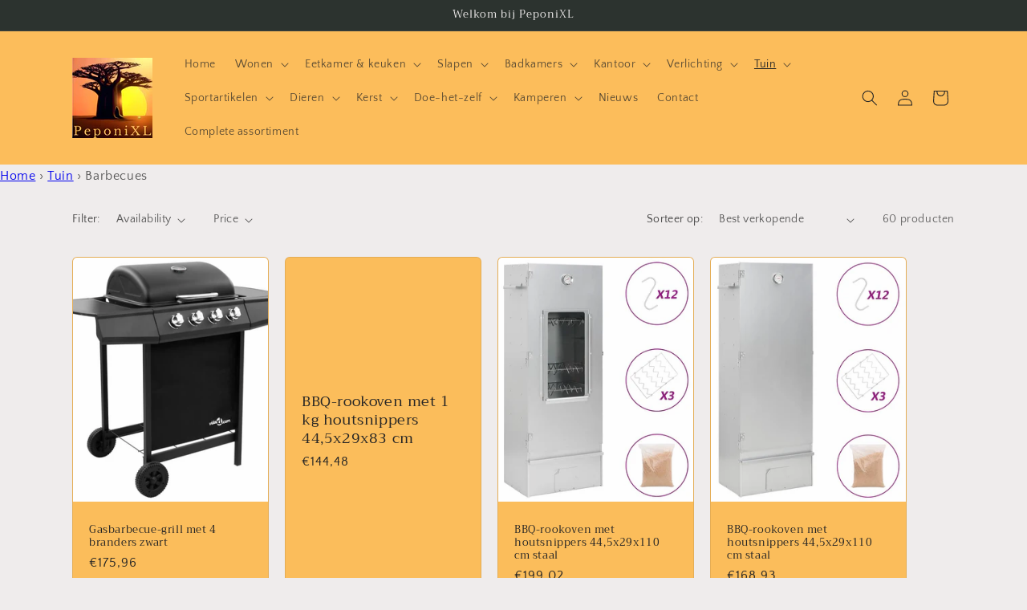

--- FILE ---
content_type: text/html; charset=utf-8
request_url: https://peponixl.nl/collections/barbecues
body_size: 62987
content:
<!doctype html>
<html class="no-js" lang="nl">
  <head>
	<script id="pandectes-rules">   /* PANDECTES-GDPR: DO NOT MODIFY AUTO GENERATED CODE OF THIS SCRIPT */      window.PandectesSettings = {"store":{"plan":"basic","theme":"Craft","primaryLocale":"nl","adminMode":false},"tsPublished":1697556423,"declaration":{"showPurpose":false,"showProvider":false,"declIntroText":"We gebruiken cookies om de functionaliteit van de website te optimaliseren, de prestaties te analyseren en u een gepersonaliseerde ervaring te bieden. Sommige cookies zijn essentieel om de website goed te laten werken en correct te laten functioneren. Die cookies kunnen niet worden uitgeschakeld. In dit venster kunt u uw voorkeur voor cookies beheren.","showDateGenerated":true},"language":{"languageMode":"Single","fallbackLanguage":"nl","languageDetection":"browser","languagesSupported":[]},"texts":{"managed":{"headerText":{"nl":"Wij respecteren uw privacy"},"consentText":{"nl":"Deze website maakt gebruik van cookies om u de beste ervaring te bieden."},"dismissButtonText":{"nl":"OK"},"linkText":{"nl":"Kom meer te weten"},"imprintText":{"nl":"Afdruk"},"preferencesButtonText":{"nl":"Voorkeuren"},"allowButtonText":{"nl":"Aanvaarden"},"denyButtonText":{"nl":"Afwijzen"},"leaveSiteButtonText":{"nl":"Verlaat deze site"},"cookiePolicyText":{"nl":"Cookie beleid"},"preferencesPopupTitleText":{"nl":"Toestemmingsvoorkeuren beheren"},"preferencesPopupIntroText":{"nl":"We gebruiken cookies om de functionaliteit van de website te optimaliseren, de prestaties te analyseren en u een gepersonaliseerde ervaring te bieden. Sommige cookies zijn essentieel om de website correct te laten werken en functioneren. Die cookies kunnen niet worden uitgeschakeld. In dit venster kunt u uw voorkeur voor cookies beheren."},"preferencesPopupCloseButtonText":{"nl":"Sluiten"},"preferencesPopupAcceptAllButtonText":{"nl":"Accepteer alles"},"preferencesPopupRejectAllButtonText":{"nl":"Alles afwijzen"},"preferencesPopupSaveButtonText":{"nl":"Voorkeuren opslaan"},"accessSectionTitleText":{"nl":"Gegevensportabiliteit"},"accessSectionParagraphText":{"nl":"U heeft te allen tijde het recht om uw gegevens in te zien."},"rectificationSectionTitleText":{"nl":"Gegevens rectificatie"},"rectificationSectionParagraphText":{"nl":"U hebt het recht om te vragen dat uw gegevens worden bijgewerkt wanneer u dat nodig acht."},"erasureSectionTitleText":{"nl":"Recht om vergeten te worden"},"erasureSectionParagraphText":{"nl":"U heeft het recht om al uw gegevens te laten wissen. Daarna heeft u geen toegang meer tot uw account."},"declIntroText":{"nl":"We gebruiken cookies om de functionaliteit van de website te optimaliseren, de prestaties te analyseren en u een gepersonaliseerde ervaring te bieden. Sommige cookies zijn essentieel om de website goed te laten werken en correct te laten functioneren. Die cookies kunnen niet worden uitgeschakeld. In dit venster kunt u uw voorkeur voor cookies beheren."}},"categories":{"strictlyNecessaryCookiesTitleText":{"nl":"Strikt noodzakelijke cookies"},"functionalityCookiesTitleText":{"nl":"Functionele cookies"},"performanceCookiesTitleText":{"nl":"Prestatiecookies"},"targetingCookiesTitleText":{"nl":"Targeting-cookies"},"unclassifiedCookiesTitleText":{"nl":"Niet-geclassificeerde cookies"},"strictlyNecessaryCookiesDescriptionText":{"nl":"Deze cookies zijn essentieel om u in staat te stellen door de website te navigeren en de functies ervan te gebruiken, zoals toegang tot beveiligde delen van de website. Zonder deze cookies kan de website niet goed functioneren."},"functionalityCookiesDescriptionText":{"nl":"Deze cookies stellen de site in staat om verbeterde functionaliteit en personalisatie te bieden. Ze kunnen worden ingesteld door ons of door externe providers wiens diensten we aan onze pagina's hebben toegevoegd. Als u deze cookies niet toestaat, werken sommige of al deze diensten mogelijk niet correct."},"performanceCookiesDescriptionText":{"nl":"Deze cookies stellen ons in staat om de prestaties van onze website te monitoren en te verbeteren. Ze stellen ons bijvoorbeeld in staat om bezoeken te tellen, verkeersbronnen te identificeren en te zien welke delen van de site het populairst zijn."},"targetingCookiesDescriptionText":{"nl":"Deze cookies kunnen via onze site worden geplaatst door onze advertentiepartners. Ze kunnen door die bedrijven worden gebruikt om een profiel van uw interesses op te bouwen en u relevante advertenties op andere sites te tonen. Ze slaan geen directe persoonlijke informatie op, maar zijn gebaseerd op de unieke identificatie van uw browser en internetapparaat. Als je deze cookies niet toestaat, krijg je minder gerichte advertenties te zien."},"unclassifiedCookiesDescriptionText":{"nl":"Niet-geclassificeerde cookies zijn cookies die we aan het classificeren zijn, samen met de aanbieders van individuele cookies."}},"auto":{"declName":{"nl":"Naam"},"declPath":{"nl":"Pad"},"declType":{"nl":"Type"},"declDomain":{"nl":"Domein"},"declPurpose":{"nl":"Doel"},"declProvider":{"nl":"Aanbieder"},"declRetention":{"nl":"Behoud"},"declFirstParty":{"nl":"First-party"},"declThirdParty":{"nl":"Derde partij"},"declSeconds":{"nl":"seconden"},"declMinutes":{"nl":"minuten"},"declHours":{"nl":"uur"},"declDays":{"nl":"dagen"},"declMonths":{"nl":"maanden"},"declYears":{"nl":"jaren"},"declSession":{"nl":"Sessie"},"cookiesDetailsText":{"nl":"Cookiegegevens"},"preferencesPopupAlwaysAllowedText":{"nl":"altijd toegestaan"},"submitButton":{"nl":"Indienen"},"submittingButton":{"nl":"Verzenden..."},"cancelButton":{"nl":"Annuleren"},"guestsSupportInfoText":{"nl":"Log in met uw klantaccount om verder te gaan."},"guestsSupportEmailPlaceholder":{"nl":"E-mailadres"},"guestsSupportEmailValidationError":{"nl":"E-mail is niet geldig"},"guestsSupportEmailSuccessTitle":{"nl":"dankjewel voor je aanvraag"},"guestsSupportEmailFailureTitle":{"nl":"Er is een probleem opgetreden"},"guestsSupportEmailSuccessMessage":{"nl":"Als je bent geregistreerd als klant van deze winkel, ontvang je binnenkort een e-mail met instructies over hoe je verder kunt gaan."},"guestsSupportEmailFailureMessage":{"nl":"Uw verzoek is niet ingediend. Probeer het opnieuw en als het probleem aanhoudt, neem dan contact op met de winkeleigenaar voor hulp."},"confirmationSuccessTitle":{"nl":"Uw verzoek is geverifieerd"},"confirmationFailureTitle":{"nl":"Er is een probleem opgetreden"},"confirmationSuccessMessage":{"nl":"We zullen spoedig contact met u opnemen over uw verzoek."},"confirmationFailureMessage":{"nl":"Uw verzoek is niet geverifieerd. Probeer het opnieuw en als het probleem aanhoudt, neem dan contact op met de winkeleigenaar voor hulp"},"consentSectionTitleText":{"nl":"Uw toestemming voor cookies"},"consentSectionNoConsentText":{"nl":"U heeft niet ingestemd met het cookiebeleid van deze website."},"consentSectionConsentedText":{"nl":"U heeft ingestemd met het cookiebeleid van deze website op:"},"consentStatus":{"nl":"Toestemmingsvoorkeur"},"consentDate":{"nl":"Toestemmingsdatum"},"consentId":{"nl":"Toestemmings-ID"},"consentSectionChangeConsentActionText":{"nl":"Wijzig de toestemmingsvoorkeur"},"accessSectionGDPRRequestsActionText":{"nl":"Verzoeken van betrokkenen"},"accessSectionAccountInfoActionText":{"nl":"Persoonlijke gegevens"},"accessSectionOrdersRecordsActionText":{"nl":"Bestellingen"},"accessSectionDownloadReportActionText":{"nl":"Download alles"},"rectificationCommentPlaceholder":{"nl":"Beschrijf wat u wilt bijwerken"},"rectificationCommentValidationError":{"nl":"Commentaar is verplicht"},"rectificationSectionEditAccountActionText":{"nl":"Vraag een update aan"},"erasureSectionRequestDeletionActionText":{"nl":"Verzoek om verwijdering van persoonlijke gegevens"}}},"library":{"previewMode":false,"fadeInTimeout":0,"defaultBlocked":7,"showLink":true,"showImprintLink":false,"enabled":true,"cookie":{"name":"_pandectes_gdpr","expiryDays":365,"secure":true,"domain":""},"dismissOnScroll":false,"dismissOnWindowClick":false,"dismissOnTimeout":false,"palette":{"popup":{"background":"#FFFFFF","backgroundForCalculations":{"a":1,"b":255,"g":255,"r":255},"text":"#000000"},"button":{"background":"transparent","backgroundForCalculations":{"a":1,"b":255,"g":255,"r":255},"text":"#000000","textForCalculation":{"a":1,"b":0,"g":0,"r":0},"border":"#000000"}},"content":{"href":"https://91646d.myshopify.com/policies/privacy-policy","imprintHref":"/","close":"&#10005;","target":"","logo":"<img class=\"cc-banner-logo\" height=\"10\" width=\"10\" src=\"https://cdn.shopify.com/s/files/1/0781/2697/3260/t/2/assets/pandectes-logo.png?v=1697556422\" alt=\"PeponiXL\" />"},"window":"<div role=\"dialog\" aria-live=\"polite\" aria-label=\"cookieconsent\" aria-describedby=\"cookieconsent:desc\" id=\"pandectes-banner\" class=\"cc-window-wrapper cc-popup-wrapper\"><div class=\"pd-cookie-banner-window cc-window {{classes}}\"><!--googleoff: all-->{{children}}<!--googleon: all--></div></div>","compliance":{"opt-both":"<div class=\"cc-compliance cc-highlight\">{{deny}}{{allow}}</div>"},"type":"opt-both","layouts":{"basic":"{{logo}}{{messagelink}}{{compliance}}{{close}}"},"position":"popup","theme":"wired","revokable":true,"animateRevokable":false,"revokableReset":false,"revokableLogoUrl":"https://cdn.shopify.com/s/files/1/0781/2697/3260/t/2/assets/pandectes-reopen-logo.png?v=1697368967","revokablePlacement":"bottom-left","revokableMarginHorizontal":15,"revokableMarginVertical":15,"static":false,"autoAttach":true,"hasTransition":true,"blacklistPage":[""]},"geolocation":{"brOnly":false,"caOnly":false,"chOnly":false,"euOnly":false,"jpOnly":false,"thOnly":false,"canadaOnly":false,"globalVisibility":true},"dsr":{"guestsSupport":false,"accessSectionDownloadReportAuto":false},"banner":{"resetTs":1697368964,"extraCss":"        .cc-banner-logo {max-width: 24em!important;}    @media(min-width: 768px) {.cc-window.cc-floating{max-width: 24em!important;width: 24em!important;}}    .cc-message, .cc-header, .cc-logo {text-align: left}    .cc-window-wrapper{z-index: 2147483647;-webkit-transition: opacity 1s ease;  transition: opacity 1s ease;}    .cc-window{z-index: 2147483647;font-family: inherit;}    .cc-header{font-family: inherit;}    .pd-cp-ui{font-family: inherit; background-color: #FFFFFF;color:#000000;}    button.pd-cp-btn, a.pd-cp-btn{}    input + .pd-cp-preferences-slider{background-color: rgba(0, 0, 0, 0.3)}    .pd-cp-scrolling-section::-webkit-scrollbar{background-color: rgba(0, 0, 0, 0.3)}    input:checked + .pd-cp-preferences-slider{background-color: rgba(0, 0, 0, 1)}    .pd-cp-scrolling-section::-webkit-scrollbar-thumb {background-color: rgba(0, 0, 0, 1)}    .pd-cp-ui-close{color:#000000;}    .pd-cp-preferences-slider:before{background-color: #FFFFFF}    .pd-cp-title:before {border-color: #000000!important}    .pd-cp-preferences-slider{background-color:#000000}    .pd-cp-toggle{color:#000000!important}    @media(max-width:699px) {.pd-cp-ui-close-top svg {fill: #000000}}    .pd-cp-toggle:hover,.pd-cp-toggle:visited,.pd-cp-toggle:active{color:#000000!important}    .pd-cookie-banner-window {box-shadow: 0 0 18px rgb(0 0 0 / 20%);}  ","customJavascript":null,"showPoweredBy":false,"isActive":true,"implicitSavePreferences":false,"cookieIcon":false,"blockBots":false,"showCookiesDetails":true,"cookiesBlockedByDefault":"7","hasTransition":true,"blockingPage":false,"showOnlyLandingPage":false,"leaveSiteUrl":"https://www.google.com","linkRespectStoreLang":false},"cookies":{"0":[{"name":"keep_alive","domain":"peponixl.nl","path":"/","provider":"Shopify","firstParty":true,"retention":"30 minute(s)","expires":30,"unit":"declMinutes","purpose":{"nl":"Used in connection with buyer localization."}},{"name":"secure_customer_sig","domain":"peponixl.nl","path":"/","provider":"Shopify","firstParty":true,"retention":"1 year(s)","expires":1,"unit":"declYears","purpose":{"nl":"Used in connection with customer login."}},{"name":"cart_currency","domain":"peponixl.nl","path":"/","provider":"Shopify","firstParty":true,"retention":"14 day(s)","expires":14,"unit":"declSession","purpose":{"nl":"Used in connection with shopping cart."}},{"name":"_cmp_a","domain":".peponixl.nl","path":"/","provider":"Shopify","firstParty":true,"retention":"24 hour(s)","expires":24,"unit":"declHours","purpose":{"nl":"Used for managing customer privacy settings."}},{"name":"localization","domain":"peponixl.nl","path":"/","provider":"Shopify","firstParty":true,"retention":"1 year(s)","expires":1,"unit":"declYears","purpose":{"nl":"Shopify store localization"}},{"name":"_secure_session_id","domain":"peponixl.nl","path":"/","provider":"Shopify","firstParty":true,"retention":"24 hour(s)","expires":24,"unit":"declHours","purpose":{"nl":"Used in connection with navigation through a storefront."}}],"1":[],"2":[{"name":"_s","domain":".peponixl.nl","path":"/","provider":"Shopify","firstParty":true,"retention":"30 minute(s)","expires":30,"unit":"declMinutes","purpose":{"nl":"Shopify analytics."}},{"name":"_ga_PQBE0SZSDE","domain":".peponixl.nl","path":"/","provider":"Google","firstParty":true,"retention":"1 year(s)","expires":1,"unit":"declYears","purpose":{"nl":"Cookie is set by Google Analytics with unknown functionality"}},{"name":"_shopify_sa_p","domain":".peponixl.nl","path":"/","provider":"Shopify","firstParty":true,"retention":"30 minute(s)","expires":30,"unit":"declMinutes","purpose":{"nl":"Shopify analytics relating to marketing & referrals."}},{"name":"_ga","domain":".peponixl.nl","path":"/","provider":"Google","firstParty":true,"retention":"1 year(s)","expires":1,"unit":"declYears","purpose":{"nl":"Cookie is set by Google Analytics with unknown functionality"}},{"name":"_y","domain":".peponixl.nl","path":"/","provider":"Shopify","firstParty":true,"retention":"1 year(s)","expires":1,"unit":"declYears","purpose":{"nl":"Shopify analytics."}},{"name":"_landing_page","domain":".peponixl.nl","path":"/","provider":"Shopify","firstParty":true,"retention":"14 day(s)","expires":14,"unit":"declSession","purpose":{"nl":"Tracks landing pages."}},{"name":"_orig_referrer","domain":".peponixl.nl","path":"/","provider":"Shopify","firstParty":true,"retention":"14 day(s)","expires":14,"unit":"declSession","purpose":{"nl":"Tracks landing pages."}},{"name":"_shopify_y","domain":".peponixl.nl","path":"/","provider":"Shopify","firstParty":true,"retention":"1 year(s)","expires":1,"unit":"declYears","purpose":{"nl":"Shopify analytics."}},{"name":"_shopify_sa_t","domain":".peponixl.nl","path":"/","provider":"Shopify","firstParty":true,"retention":"30 minute(s)","expires":30,"unit":"declMinutes","purpose":{"nl":"Shopify analytics relating to marketing & referrals."}},{"name":"_shopify_s","domain":".peponixl.nl","path":"/","provider":"Shopify","firstParty":true,"retention":"30 minute(s)","expires":30,"unit":"declMinutes","purpose":{"nl":"Shopify analytics."}},{"name":"_ga_RS2K4N3XBQ","domain":".peponixl.nl","path":"/","provider":"Google","firstParty":true,"retention":"1 year(s)","expires":1,"unit":"declYears","purpose":{"nl":"Cookie is set by Google Analytics with unknown functionality"}}],"4":[{"name":"_fbp","domain":".peponixl.nl","path":"/","provider":"Facebook","firstParty":true,"retention":"90 day(s)","expires":90,"unit":"declSession","purpose":{"nl":"Cookie is placed by Facebook to track visits across websites."}},{"name":"_pin_unauth","domain":".peponixl.nl","path":"/","provider":"Pinterest","firstParty":true,"retention":"1 year(s)","expires":1,"unit":"declYears","purpose":{"nl":"Used to group actions for users who cannot be identified by Pinterest."}}],"8":[]},"blocker":{"isActive":false,"googleConsentMode":{"id":"","analyticsId":"","isActive":false,"adStorageCategory":4,"analyticsStorageCategory":2,"personalizationStorageCategory":1,"functionalityStorageCategory":1,"customEvent":true,"securityStorageCategory":0,"redactData":true,"urlPassthrough":false},"facebookPixel":{"id":"","isActive":false,"ldu":false},"rakuten":{"isActive":false,"cmp":false,"ccpa":false},"gpcIsActive":false,"defaultBlocked":7,"patterns":{"whiteList":[],"blackList":{"1":[],"2":[],"4":[],"8":[]},"iframesWhiteList":[],"iframesBlackList":{"1":[],"2":[],"4":[],"8":[]},"beaconsWhiteList":[],"beaconsBlackList":{"1":[],"2":[],"4":[],"8":[]}}}}      !function(){"use strict";window.PandectesRules=window.PandectesRules||{},window.PandectesRules.manualBlacklist={1:[],2:[],4:[]},window.PandectesRules.blacklistedIFrames={1:[],2:[],4:[]},window.PandectesRules.blacklistedCss={1:[],2:[],4:[]},window.PandectesRules.blacklistedBeacons={1:[],2:[],4:[]};var e="javascript/blocked",t="_pandectes_gdpr";function n(e){return new RegExp(e.replace(/[/\\.+?$()]/g,"\\$&").replace("*","(.*)"))}var r=function(e){try{return JSON.parse(e)}catch(e){return!1}},a=function(e){var t=arguments.length>1&&void 0!==arguments[1]?arguments[1]:"log",n=new URLSearchParams(window.location.search);n.get("log")&&console[t]("PandectesRules: ".concat(e))};function i(e,t){var n=Object.keys(e);if(Object.getOwnPropertySymbols){var r=Object.getOwnPropertySymbols(e);t&&(r=r.filter((function(t){return Object.getOwnPropertyDescriptor(e,t).enumerable}))),n.push.apply(n,r)}return n}function s(e){for(var t=1;t<arguments.length;t++){var n=null!=arguments[t]?arguments[t]:{};t%2?i(Object(n),!0).forEach((function(t){o(e,t,n[t])})):Object.getOwnPropertyDescriptors?Object.defineProperties(e,Object.getOwnPropertyDescriptors(n)):i(Object(n)).forEach((function(t){Object.defineProperty(e,t,Object.getOwnPropertyDescriptor(n,t))}))}return e}function o(e,t,n){return t in e?Object.defineProperty(e,t,{value:n,enumerable:!0,configurable:!0,writable:!0}):e[t]=n,e}function c(e,t){return function(e){if(Array.isArray(e))return e}(e)||function(e,t){var n=null==e?null:"undefined"!=typeof Symbol&&e[Symbol.iterator]||e["@@iterator"];if(null==n)return;var r,a,i=[],s=!0,o=!1;try{for(n=n.call(e);!(s=(r=n.next()).done)&&(i.push(r.value),!t||i.length!==t);s=!0);}catch(e){o=!0,a=e}finally{try{s||null==n.return||n.return()}finally{if(o)throw a}}return i}(e,t)||u(e,t)||function(){throw new TypeError("Invalid attempt to destructure non-iterable instance.\nIn order to be iterable, non-array objects must have a [Symbol.iterator]() method.")}()}function l(e){return function(e){if(Array.isArray(e))return d(e)}(e)||function(e){if("undefined"!=typeof Symbol&&null!=e[Symbol.iterator]||null!=e["@@iterator"])return Array.from(e)}(e)||u(e)||function(){throw new TypeError("Invalid attempt to spread non-iterable instance.\nIn order to be iterable, non-array objects must have a [Symbol.iterator]() method.")}()}function u(e,t){if(e){if("string"==typeof e)return d(e,t);var n=Object.prototype.toString.call(e).slice(8,-1);return"Object"===n&&e.constructor&&(n=e.constructor.name),"Map"===n||"Set"===n?Array.from(e):"Arguments"===n||/^(?:Ui|I)nt(?:8|16|32)(?:Clamped)?Array$/.test(n)?d(e,t):void 0}}function d(e,t){(null==t||t>e.length)&&(t=e.length);for(var n=0,r=new Array(t);n<t;n++)r[n]=e[n];return r}var f="Pandectes"===window.navigator.userAgent;a("userAgent -> ".concat(window.navigator.userAgent.substring(0,50)));var p=function(){var e,n=arguments.length>0&&void 0!==arguments[0]?arguments[0]:t,a="; "+document.cookie,i=a.split("; "+n+"=");if(i.length<2)e={};else{var s=i.pop(),o=s.split(";");e=window.atob(o.shift())}var c=r(e);return!1!==c?c:e}(),g=window.PandectesSettings,y=g.banner.isActive,h=g.blocker.defaultBlocked,m=p&&null!==p.preferences&&void 0!==p.preferences?p.preferences:null,b=y?null===m?h:m:0,v={1:0==(1&b),2:0==(2&b),4:0==(4&b)},w=window.PandectesSettings.blocker.patterns,k=w.blackList,L=w.whiteList,P=w.iframesBlackList,S=w.iframesWhiteList,A=w.beaconsBlackList,C=w.beaconsWhiteList,_={blackList:[],whiteList:[],iframesBlackList:{1:[],2:[],4:[],8:[]},iframesWhiteList:[],beaconsBlackList:{1:[],2:[],4:[],8:[]},beaconsWhiteList:[]};[1,2,4].map((function(e){var t;v[e]||((t=_.blackList).push.apply(t,l(k[e].length?k[e].map(n):[])),_.iframesBlackList[e]=P[e].length?P[e].map(n):[],_.beaconsBlackList[e]=A[e].length?A[e].map(n):[])})),_.whiteList=L.length?L.map(n):[],_.iframesWhiteList=S.length?S.map(n):[],_.beaconsWhiteList=C.length?C.map(n):[];var B={scripts:[],iframes:{1:[],2:[],4:[]},beacons:{1:[],2:[],4:[]},css:{1:[],2:[],4:[]}},O=function(t,n){return t&&(!n||n!==e)&&(!_.blackList||_.blackList.some((function(e){return e.test(t)})))&&(!_.whiteList||_.whiteList.every((function(e){return!e.test(t)})))},I=function(e,t){var n=_.iframesBlackList[t],r=_.iframesWhiteList;return e&&(!n||n.some((function(t){return t.test(e)})))&&(!r||r.every((function(t){return!t.test(e)})))},E=function(e,t){var n=_.beaconsBlackList[t],r=_.beaconsWhiteList;return e&&(!n||n.some((function(t){return t.test(e)})))&&(!r||r.every((function(t){return!t.test(e)})))},j=new MutationObserver((function(e){for(var t=0;t<e.length;t++)for(var n=e[t].addedNodes,r=0;r<n.length;r++){var a=n[r],i=a.dataset&&a.dataset.cookiecategory;if(1===a.nodeType&&"LINK"===a.tagName){var s=a.dataset&&a.dataset.href;if(s&&i)switch(i){case"functionality":case"C0001":B.css[1].push(s);break;case"performance":case"C0002":B.css[2].push(s);break;case"targeting":case"C0003":B.css[4].push(s)}}}})),R=new MutationObserver((function(t){for(var n=0;n<t.length;n++)for(var r=t[n].addedNodes,a=function(t){var n=r[t],a=n.src||n.dataset&&n.dataset.src,i=n.dataset&&n.dataset.cookiecategory;if(1===n.nodeType&&"IFRAME"===n.tagName){if(a){var s=!1;I(a,1)||"functionality"===i||"C0001"===i?(s=!0,B.iframes[1].push(a)):I(a,2)||"performance"===i||"C0002"===i?(s=!0,B.iframes[2].push(a)):(I(a,4)||"targeting"===i||"C0003"===i)&&(s=!0,B.iframes[4].push(a)),s&&(n.removeAttribute("src"),n.setAttribute("data-src",a))}}else if(1===n.nodeType&&"IMG"===n.tagName){if(a){var o=!1;E(a,1)?(o=!0,B.beacons[1].push(a)):E(a,2)?(o=!0,B.beacons[2].push(a)):E(a,4)&&(o=!0,B.beacons[4].push(a)),o&&(n.removeAttribute("src"),n.setAttribute("data-src",a))}}else if(1===n.nodeType&&"LINK"===n.tagName){var c=n.dataset&&n.dataset.href;if(c&&i)switch(i){case"functionality":case"C0001":B.css[1].push(c);break;case"performance":case"C0002":B.css[2].push(c);break;case"targeting":case"C0003":B.css[4].push(c)}}else if(1===n.nodeType&&"SCRIPT"===n.tagName){var l=n.type,u=!1;if(O(a,l))u=!0;else if(a&&i)switch(i){case"functionality":case"C0001":u=!0,window.PandectesRules.manualBlacklist[1].push(a);break;case"performance":case"C0002":u=!0,window.PandectesRules.manualBlacklist[2].push(a);break;case"targeting":case"C0003":u=!0,window.PandectesRules.manualBlacklist[4].push(a)}if(u){B.scripts.push([n,l]),n.type=e;n.addEventListener("beforescriptexecute",(function t(r){n.getAttribute("type")===e&&r.preventDefault(),n.removeEventListener("beforescriptexecute",t)})),n.parentElement&&n.parentElement.removeChild(n)}}},i=0;i<r.length;i++)a(i)})),T=document.createElement,x={src:Object.getOwnPropertyDescriptor(HTMLScriptElement.prototype,"src"),type:Object.getOwnPropertyDescriptor(HTMLScriptElement.prototype,"type")};window.PandectesRules.unblockCss=function(e){var t=B.css[e]||[];t.length&&a("Unblocking CSS for ".concat(e)),t.forEach((function(e){var t=document.querySelector('link[data-href^="'.concat(e,'"]'));t.removeAttribute("data-href"),t.href=e})),B.css[e]=[]},window.PandectesRules.unblockIFrames=function(e){var t=B.iframes[e]||[];t.length&&a("Unblocking IFrames for ".concat(e)),_.iframesBlackList[e]=[],t.forEach((function(e){var t=document.querySelector('iframe[data-src^="'.concat(e,'"]'));t.removeAttribute("data-src"),t.src=e})),B.iframes[e]=[]},window.PandectesRules.unblockBeacons=function(e){var t=B.beacons[e]||[];t.length&&a("Unblocking Beacons for ".concat(e)),_.beaconsBlackList[e]=[],t.forEach((function(e){var t=document.querySelector('img[data-src^="'.concat(e,'"]'));t.removeAttribute("data-src"),t.src=e})),B.beacons[e]=[]},window.PandectesRules.unblockInlineScripts=function(e){var t=1===e?"functionality":2===e?"performance":"targeting";document.querySelectorAll('script[type="javascript/blocked"][data-cookiecategory="'.concat(t,'"]')).forEach((function(e){var t=e.textContent;e.parentNode.removeChild(e);var n=document.createElement("script");n.type="text/javascript",n.textContent=t,document.body.appendChild(n)}))},window.PandectesRules.unblock=function(e){e.length<1?(_.blackList=[],_.whiteList=[],_.iframesBlackList=[],_.iframesWhiteList=[]):(_.blackList&&(_.blackList=_.blackList.filter((function(t){return e.every((function(e){return"string"==typeof e?!t.test(e):e instanceof RegExp?t.toString()!==e.toString():void 0}))}))),_.whiteList&&(_.whiteList=[].concat(l(_.whiteList),l(e.map((function(e){if("string"==typeof e){var t=".*"+n(e)+".*";if(_.whiteList.every((function(e){return e.toString()!==t.toString()})))return new RegExp(t)}else if(e instanceof RegExp&&_.whiteList.every((function(t){return t.toString()!==e.toString()})))return e;return null})).filter(Boolean)))));var t=0;l(B.scripts).forEach((function(e,n){var r=c(e,2),a=r[0],i=r[1];if(function(e){var t=e.getAttribute("src");return _.blackList&&_.blackList.every((function(e){return!e.test(t)}))||_.whiteList&&_.whiteList.some((function(e){return e.test(t)}))}(a)){for(var s=document.createElement("script"),o=0;o<a.attributes.length;o++){var l=a.attributes[o];"src"!==l.name&&"type"!==l.name&&s.setAttribute(l.name,a.attributes[o].value)}s.setAttribute("src",a.src),s.setAttribute("type",i||"application/javascript"),document.head.appendChild(s),B.scripts.splice(n-t,1),t++}})),0==_.blackList.length&&0===_.iframesBlackList[1].length&&0===_.iframesBlackList[2].length&&0===_.iframesBlackList[4].length&&0===_.beaconsBlackList[1].length&&0===_.beaconsBlackList[2].length&&0===_.beaconsBlackList[4].length&&(a("Disconnecting observers"),R.disconnect(),j.disconnect())};var N,M,D=window.PandectesSettings.store.adminMode,W=window.PandectesSettings.blocker;N=function(){!function(){var e=window.Shopify.trackingConsent;try{var t=D&&!window.Shopify.AdminBarInjector,n={preferences:0==(1&b)||f||t,analytics:0==(2&b)||f||t,marketing:0==(4&b)||f||t};e.firstPartyMarketingAllowed()===n.marketing&&e.analyticsProcessingAllowed()===n.analytics&&e.preferencesProcessingAllowed()===n.preferences||e.setTrackingConsent(n,(function(e){e&&e.error?a("Shopify.customerPrivacy API - failed to setTrackingConsent"):a("Shopify.customerPrivacy API - setTrackingConsent(".concat(JSON.stringify(n),")"))}))}catch(e){a("Shopify.customerPrivacy API - exception")}}(),function(){var e=window.Shopify.trackingConsent,t=e.currentVisitorConsent();if(W.gpcIsActive&&"CCPA"===e.getRegulation()&&navigator.globalPrivacyControl&&"yes"!==t.sale_of_data){var n={sale_of_data:!1};a("Shopify.customerPrivacy API - globalPrivacyControl is honored."),e.setTrackingConsent(n,(function(e){e&&e.error?a("Shopify.customerPrivacy API - failed to setTrackingConsent({".concat(JSON.stringify(n),")")):a("Shopify.customerPrivacy API - setTrackingConsent(".concat(JSON.stringify(n),")"))}))}}()},M=null,window.Shopify&&window.Shopify.loadFeatures&&window.Shopify.trackingConsent?N():M=setInterval((function(){window.Shopify&&window.Shopify.loadFeatures&&(clearInterval(M),window.Shopify.loadFeatures([{name:"consent-tracking-api",version:"0.1"}],(function(e){e?a("Shopify.customerPrivacy API - failed to load"):(a("Shopify.customerPrivacy API - loaded"),N())})))}),10);var F=window.PandectesSettings,z=F.banner.isActive,U=F.blocker.googleConsentMode,q=U.isActive,J=U.customEvent,H=U.redactData,$=U.urlPassthrough,G=U.adStorageCategory,K=U.analyticsStorageCategory,V=U.functionalityStorageCategory,Y=U.personalizationStorageCategory,Q=U.securityStorageCategory;function X(){window.dataLayer.push(arguments)}window.dataLayer=window.dataLayer||[];var Z,ee,te={hasInitialized:!1,ads_data_redaction:!1,url_passthrough:!1,storage:{ad_storage:"granted",analytics_storage:"granted",functionality_storage:"granted",personalization_storage:"granted",security_storage:"granted",wait_for_update:500}};if(z&&q){var ne=0==(b&G)?"granted":"denied",re=0==(b&K)?"granted":"denied",ae=0==(b&V)?"granted":"denied",ie=0==(b&Y)?"granted":"denied",se=0==(b&Q)?"granted":"denied";te.hasInitialized=!0,te.ads_data_redaction="denied"===ne&&H,te.url_passthrough=$,te.storage.ad_storage=ne,te.storage.analytics_storage=re,te.storage.functionality_storage=ae,te.storage.personalization_storage=ie,te.storage.security_storage=se,te.ads_data_redaction&&X("set","ads_data_redaction",te.ads_data_redaction),te.url_passthrough&&X("set","url_passthrough",te.url_passthrough),X("consent","default",te.storage),J&&(ee=7===(Z=b)?"deny":0===Z?"allow":"mixed",window.dataLayer.push({event:"Pandectes_Consent_Update",pandectes_status:ee,pandectes_categories:{C0000:"allow",C0001:v[1]?"allow":"deny",C0002:v[2]?"allow":"deny",C0003:v[4]?"allow":"deny"}})),a("Google consent mode initialized")}window.PandectesRules.gcm=te;var oe=window.PandectesSettings,ce=oe.banner.isActive,le=oe.blocker.isActive;a("Blocker -> "+(le?"Active":"Inactive")),a("Banner -> "+(ce?"Active":"Inactive")),a("ActualPrefs -> "+b);var ue=null===m&&/\/checkouts\//.test(window.location.pathname);0!==b&&!1===f&&le&&!ue?(a("Blocker will execute"),document.createElement=function(){for(var t=arguments.length,n=new Array(t),r=0;r<t;r++)n[r]=arguments[r];if("script"!==n[0].toLowerCase())return T.bind?T.bind(document).apply(void 0,n):T;var a=T.bind(document).apply(void 0,n);try{Object.defineProperties(a,{src:s(s({},x.src),{},{set:function(t){O(t,a.type)&&x.type.set.call(this,e),x.src.set.call(this,t)}}),type:s(s({},x.type),{},{get:function(){var t=x.type.get.call(this);return t===e||O(this.src,t)?null:t},set:function(t){var n=O(a.src,a.type)?e:t;x.type.set.call(this,n)}})}),a.setAttribute=function(t,n){if("type"===t){var r=O(a.src,a.type)?e:n;x.type.set.call(a,r)}else"src"===t?(O(n,a.type)&&x.type.set.call(a,e),x.src.set.call(a,n)):HTMLScriptElement.prototype.setAttribute.call(a,t,n)}}catch(e){console.warn("Yett: unable to prevent script execution for script src ",a.src,".\n",'A likely cause would be because you are using a third-party browser extension that monkey patches the "document.createElement" function.')}return a},R.observe(document.documentElement,{childList:!0,subtree:!0}),j.observe(document.documentElement,{childList:!0,subtree:!0})):a("Blocker will not execute")}();
</script>
    <meta charset="utf-8">
    <meta http-equiv="X-UA-Compatible" content="IE=edge">
    <meta name="viewport" content="width=device-width,initial-scale=1">
    <meta name="theme-color" content="">
    <!-- Google Tag Manager -->
<script>(function(w,d,s,l,i){w[l]=w[l]||[];w[l].push({'gtm.start':
new Date().getTime(),event:'gtm.js'});var f=d.getElementsByTagName(s)[0],
j=d.createElement(s),dl=l!='dataLayer'?'&l='+l:'';j.async=true;j.src=
'https://www.googletagmanager.com/gtm.js?id='+i+dl;f.parentNode.insertBefore(j,f);
})(window,document,'script','dataLayer','GTM-WN7ZVZ82');</script>
<!-- End Google Tag Manager -->
    <link rel="canonical" href="https://peponixl.nl/collections/barbecues"><link rel="icon" type="image/png" href="//peponixl.nl/cdn/shop/files/Peponi.jpg?crop=center&height=32&v=1695997864&width=32"><link rel="preconnect" href="https://fonts.shopifycdn.com" crossorigin><title>
      Barbecues
 &ndash; PeponiXL</title>

    
      <meta name="description" content="Ontdek de perfecte barbecue bij PeponiXL Bij PeponiXL begrijpen we dat een geweldige barbecue-ervaring begint met de juiste grill. Daarom bieden we een uitgebreide selectie barbecues die perfect zijn voor iedereen, van doorgewinterde grillmeesters tot enthousiaste beginners. Hier zijn enkele redenen waarom je bij ons d">
    

    

<meta property="og:site_name" content="PeponiXL">
<meta property="og:url" content="https://peponixl.nl/collections/barbecues">
<meta property="og:title" content="Barbecues">
<meta property="og:type" content="website">
<meta property="og:description" content="Ontdek de perfecte barbecue bij PeponiXL Bij PeponiXL begrijpen we dat een geweldige barbecue-ervaring begint met de juiste grill. Daarom bieden we een uitgebreide selectie barbecues die perfect zijn voor iedereen, van doorgewinterde grillmeesters tot enthousiaste beginners. Hier zijn enkele redenen waarom je bij ons d"><meta property="og:image" content="http://peponixl.nl/cdn/shop/collections/8719987790447_a_en_hd_1_jpg.webp?v=1698328029">
  <meta property="og:image:secure_url" content="https://peponixl.nl/cdn/shop/collections/8719987790447_a_en_hd_1_jpg.webp?v=1698328029">
  <meta property="og:image:width" content="1024">
  <meta property="og:image:height" content="1024"><meta name="twitter:site" content="@peponixl"><meta name="twitter:card" content="summary_large_image">
<meta name="twitter:title" content="Barbecues">
<meta name="twitter:description" content="Ontdek de perfecte barbecue bij PeponiXL Bij PeponiXL begrijpen we dat een geweldige barbecue-ervaring begint met de juiste grill. Daarom bieden we een uitgebreide selectie barbecues die perfect zijn voor iedereen, van doorgewinterde grillmeesters tot enthousiaste beginners. Hier zijn enkele redenen waarom je bij ons d">


    <script src="//peponixl.nl/cdn/shop/t/2/assets/constants.js?v=58251544750838685771695998391" defer="defer"></script>
    <script src="//peponixl.nl/cdn/shop/t/2/assets/pubsub.js?v=158357773527763999511695998392" defer="defer"></script>
    <script src="//peponixl.nl/cdn/shop/t/2/assets/global.js?v=54939145903281508041695998392" defer="defer"></script><script src="//peponixl.nl/cdn/shop/t/2/assets/animations.js?v=88693664871331136111695998390" defer="defer"></script><script>window.performance && window.performance.mark && window.performance.mark('shopify.content_for_header.start');</script><meta name="google-site-verification" content="Fyv-PEsODN_N7zeSEqZTdowHR1P_E7OI_kKN1oYk8ok">
<meta name="facebook-domain-verification" content="4g2zticv7o47s363uqv1k9d5zvmyfe">
<meta id="shopify-digital-wallet" name="shopify-digital-wallet" content="/78126973260/digital_wallets/dialog">
<link rel="alternate" type="application/atom+xml" title="Feed" href="/collections/barbecues.atom" />
<link rel="next" href="/collections/barbecues?page=2">
<link rel="alternate" type="application/json+oembed" href="https://peponixl.nl/collections/barbecues.oembed">
<script async="async" src="/checkouts/internal/preloads.js?locale=nl-NL"></script>
<script id="shopify-features" type="application/json">{"accessToken":"9b7df05cc5e1b47c0978848a62d2a6fb","betas":["rich-media-storefront-analytics"],"domain":"peponixl.nl","predictiveSearch":true,"shopId":78126973260,"locale":"nl"}</script>
<script>var Shopify = Shopify || {};
Shopify.shop = "91646d.myshopify.com";
Shopify.locale = "nl";
Shopify.currency = {"active":"EUR","rate":"1.0"};
Shopify.country = "NL";
Shopify.theme = {"name":"Craft","id":153561399628,"schema_name":"Craft","schema_version":"11.0.0","theme_store_id":1368,"role":"main"};
Shopify.theme.handle = "null";
Shopify.theme.style = {"id":null,"handle":null};
Shopify.cdnHost = "peponixl.nl/cdn";
Shopify.routes = Shopify.routes || {};
Shopify.routes.root = "/";</script>
<script type="module">!function(o){(o.Shopify=o.Shopify||{}).modules=!0}(window);</script>
<script>!function(o){function n(){var o=[];function n(){o.push(Array.prototype.slice.apply(arguments))}return n.q=o,n}var t=o.Shopify=o.Shopify||{};t.loadFeatures=n(),t.autoloadFeatures=n()}(window);</script>
<script id="shop-js-analytics" type="application/json">{"pageType":"collection"}</script>
<script defer="defer" async type="module" src="//peponixl.nl/cdn/shopifycloud/shop-js/modules/v2/client.init-shop-cart-sync_vOV-a8uK.nl.esm.js"></script>
<script defer="defer" async type="module" src="//peponixl.nl/cdn/shopifycloud/shop-js/modules/v2/chunk.common_CJhj07vB.esm.js"></script>
<script defer="defer" async type="module" src="//peponixl.nl/cdn/shopifycloud/shop-js/modules/v2/chunk.modal_CUgVXUZf.esm.js"></script>
<script type="module">
  await import("//peponixl.nl/cdn/shopifycloud/shop-js/modules/v2/client.init-shop-cart-sync_vOV-a8uK.nl.esm.js");
await import("//peponixl.nl/cdn/shopifycloud/shop-js/modules/v2/chunk.common_CJhj07vB.esm.js");
await import("//peponixl.nl/cdn/shopifycloud/shop-js/modules/v2/chunk.modal_CUgVXUZf.esm.js");

  window.Shopify.SignInWithShop?.initShopCartSync?.({"fedCMEnabled":true,"windoidEnabled":true});

</script>
<script>(function() {
  var isLoaded = false;
  function asyncLoad() {
    if (isLoaded) return;
    isLoaded = true;
    var urls = ["https:\/\/ecommplugins-scripts.trustpilot.com\/v2.1\/js\/header.min.js?settings=eyJrZXkiOiJEY2xDaFBzM1cxY0dWaDc0IiwicyI6Im5vbmUifQ==\u0026v=2.5\u0026shop=91646d.myshopify.com","https:\/\/ecommplugins-trustboxsettings.trustpilot.com\/91646d.myshopify.com.js?settings=1707564161101\u0026shop=91646d.myshopify.com"];
    for (var i = 0; i < urls.length; i++) {
      var s = document.createElement('script');
      s.type = 'text/javascript';
      s.async = true;
      s.src = urls[i];
      var x = document.getElementsByTagName('script')[0];
      x.parentNode.insertBefore(s, x);
    }
  };
  if(window.attachEvent) {
    window.attachEvent('onload', asyncLoad);
  } else {
    window.addEventListener('load', asyncLoad, false);
  }
})();</script>
<script id="__st">var __st={"a":78126973260,"offset":3600,"reqid":"b8f97a42-c94f-4679-ae75-7289f7a48a53-1769906418","pageurl":"peponixl.nl\/collections\/barbecues","u":"5f7a1a3e2a58","p":"collection","rtyp":"collection","rid":609792983372};</script>
<script>window.ShopifyPaypalV4VisibilityTracking = true;</script>
<script id="captcha-bootstrap">!function(){'use strict';const t='contact',e='account',n='new_comment',o=[[t,t],['blogs',n],['comments',n],[t,'customer']],c=[[e,'customer_login'],[e,'guest_login'],[e,'recover_customer_password'],[e,'create_customer']],r=t=>t.map((([t,e])=>`form[action*='/${t}']:not([data-nocaptcha='true']) input[name='form_type'][value='${e}']`)).join(','),a=t=>()=>t?[...document.querySelectorAll(t)].map((t=>t.form)):[];function s(){const t=[...o],e=r(t);return a(e)}const i='password',u='form_key',d=['recaptcha-v3-token','g-recaptcha-response','h-captcha-response',i],f=()=>{try{return window.sessionStorage}catch{return}},m='__shopify_v',_=t=>t.elements[u];function p(t,e,n=!1){try{const o=window.sessionStorage,c=JSON.parse(o.getItem(e)),{data:r}=function(t){const{data:e,action:n}=t;return t[m]||n?{data:e,action:n}:{data:t,action:n}}(c);for(const[e,n]of Object.entries(r))t.elements[e]&&(t.elements[e].value=n);n&&o.removeItem(e)}catch(o){console.error('form repopulation failed',{error:o})}}const l='form_type',E='cptcha';function T(t){t.dataset[E]=!0}const w=window,h=w.document,L='Shopify',v='ce_forms',y='captcha';let A=!1;((t,e)=>{const n=(g='f06e6c50-85a8-45c8-87d0-21a2b65856fe',I='https://cdn.shopify.com/shopifycloud/storefront-forms-hcaptcha/ce_storefront_forms_captcha_hcaptcha.v1.5.2.iife.js',D={infoText:'Beschermd door hCaptcha',privacyText:'Privacy',termsText:'Voorwaarden'},(t,e,n)=>{const o=w[L][v],c=o.bindForm;if(c)return c(t,g,e,D).then(n);var r;o.q.push([[t,g,e,D],n]),r=I,A||(h.body.append(Object.assign(h.createElement('script'),{id:'captcha-provider',async:!0,src:r})),A=!0)});var g,I,D;w[L]=w[L]||{},w[L][v]=w[L][v]||{},w[L][v].q=[],w[L][y]=w[L][y]||{},w[L][y].protect=function(t,e){n(t,void 0,e),T(t)},Object.freeze(w[L][y]),function(t,e,n,w,h,L){const[v,y,A,g]=function(t,e,n){const i=e?o:[],u=t?c:[],d=[...i,...u],f=r(d),m=r(i),_=r(d.filter((([t,e])=>n.includes(e))));return[a(f),a(m),a(_),s()]}(w,h,L),I=t=>{const e=t.target;return e instanceof HTMLFormElement?e:e&&e.form},D=t=>v().includes(t);t.addEventListener('submit',(t=>{const e=I(t);if(!e)return;const n=D(e)&&!e.dataset.hcaptchaBound&&!e.dataset.recaptchaBound,o=_(e),c=g().includes(e)&&(!o||!o.value);(n||c)&&t.preventDefault(),c&&!n&&(function(t){try{if(!f())return;!function(t){const e=f();if(!e)return;const n=_(t);if(!n)return;const o=n.value;o&&e.removeItem(o)}(t);const e=Array.from(Array(32),(()=>Math.random().toString(36)[2])).join('');!function(t,e){_(t)||t.append(Object.assign(document.createElement('input'),{type:'hidden',name:u})),t.elements[u].value=e}(t,e),function(t,e){const n=f();if(!n)return;const o=[...t.querySelectorAll(`input[type='${i}']`)].map((({name:t})=>t)),c=[...d,...o],r={};for(const[a,s]of new FormData(t).entries())c.includes(a)||(r[a]=s);n.setItem(e,JSON.stringify({[m]:1,action:t.action,data:r}))}(t,e)}catch(e){console.error('failed to persist form',e)}}(e),e.submit())}));const S=(t,e)=>{t&&!t.dataset[E]&&(n(t,e.some((e=>e===t))),T(t))};for(const o of['focusin','change'])t.addEventListener(o,(t=>{const e=I(t);D(e)&&S(e,y())}));const B=e.get('form_key'),M=e.get(l),P=B&&M;t.addEventListener('DOMContentLoaded',(()=>{const t=y();if(P)for(const e of t)e.elements[l].value===M&&p(e,B);[...new Set([...A(),...v().filter((t=>'true'===t.dataset.shopifyCaptcha))])].forEach((e=>S(e,t)))}))}(h,new URLSearchParams(w.location.search),n,t,e,['guest_login'])})(!0,!0)}();</script>
<script integrity="sha256-4kQ18oKyAcykRKYeNunJcIwy7WH5gtpwJnB7kiuLZ1E=" data-source-attribution="shopify.loadfeatures" defer="defer" src="//peponixl.nl/cdn/shopifycloud/storefront/assets/storefront/load_feature-a0a9edcb.js" crossorigin="anonymous"></script>
<script data-source-attribution="shopify.dynamic_checkout.dynamic.init">var Shopify=Shopify||{};Shopify.PaymentButton=Shopify.PaymentButton||{isStorefrontPortableWallets:!0,init:function(){window.Shopify.PaymentButton.init=function(){};var t=document.createElement("script");t.src="https://peponixl.nl/cdn/shopifycloud/portable-wallets/latest/portable-wallets.nl.js",t.type="module",document.head.appendChild(t)}};
</script>
<script data-source-attribution="shopify.dynamic_checkout.buyer_consent">
  function portableWalletsHideBuyerConsent(e){var t=document.getElementById("shopify-buyer-consent"),n=document.getElementById("shopify-subscription-policy-button");t&&n&&(t.classList.add("hidden"),t.setAttribute("aria-hidden","true"),n.removeEventListener("click",e))}function portableWalletsShowBuyerConsent(e){var t=document.getElementById("shopify-buyer-consent"),n=document.getElementById("shopify-subscription-policy-button");t&&n&&(t.classList.remove("hidden"),t.removeAttribute("aria-hidden"),n.addEventListener("click",e))}window.Shopify?.PaymentButton&&(window.Shopify.PaymentButton.hideBuyerConsent=portableWalletsHideBuyerConsent,window.Shopify.PaymentButton.showBuyerConsent=portableWalletsShowBuyerConsent);
</script>
<script data-source-attribution="shopify.dynamic_checkout.cart.bootstrap">document.addEventListener("DOMContentLoaded",(function(){function t(){return document.querySelector("shopify-accelerated-checkout-cart, shopify-accelerated-checkout")}if(t())Shopify.PaymentButton.init();else{new MutationObserver((function(e,n){t()&&(Shopify.PaymentButton.init(),n.disconnect())})).observe(document.body,{childList:!0,subtree:!0})}}));
</script>
<script id="sections-script" data-sections="header" defer="defer" src="//peponixl.nl/cdn/shop/t/2/compiled_assets/scripts.js?v=93037"></script>
<script>window.performance && window.performance.mark && window.performance.mark('shopify.content_for_header.end');</script>


    <style data-shopify>
      @font-face {
  font-family: "Quattrocento Sans";
  font-weight: 400;
  font-style: normal;
  font-display: swap;
  src: url("//peponixl.nl/cdn/fonts/quattrocento_sans/quattrocentosans_n4.ce5e9bf514e68f53bdd875976847cf755c702eaa.woff2") format("woff2"),
       url("//peponixl.nl/cdn/fonts/quattrocento_sans/quattrocentosans_n4.44bbfb57d228eb8bb083d1f98e7d96e16137abce.woff") format("woff");
}

      @font-face {
  font-family: "Quattrocento Sans";
  font-weight: 700;
  font-style: normal;
  font-display: swap;
  src: url("//peponixl.nl/cdn/fonts/quattrocento_sans/quattrocentosans_n7.bdda9092621b2e3b4284b12e8f0c092969b176c1.woff2") format("woff2"),
       url("//peponixl.nl/cdn/fonts/quattrocento_sans/quattrocentosans_n7.3f8ab2a91343269966c4aa4831bcd588e7ce07b9.woff") format("woff");
}

      @font-face {
  font-family: "Quattrocento Sans";
  font-weight: 400;
  font-style: italic;
  font-display: swap;
  src: url("//peponixl.nl/cdn/fonts/quattrocento_sans/quattrocentosans_i4.4f70b1e78f59fa1468e3436ab863ff0bf71e71bb.woff2") format("woff2"),
       url("//peponixl.nl/cdn/fonts/quattrocento_sans/quattrocentosans_i4.b695efef5d957af404945574b7239740f79b899f.woff") format("woff");
}

      @font-face {
  font-family: "Quattrocento Sans";
  font-weight: 700;
  font-style: italic;
  font-display: swap;
  src: url("//peponixl.nl/cdn/fonts/quattrocento_sans/quattrocentosans_i7.49d754c8032546c24062cf385f8660abbb11ef1e.woff2") format("woff2"),
       url("//peponixl.nl/cdn/fonts/quattrocento_sans/quattrocentosans_i7.567b0b818999022d5a9ccb99542d8ff8cdb497df.woff") format("woff");
}

      @font-face {
  font-family: Trirong;
  font-weight: 400;
  font-style: normal;
  font-display: swap;
  src: url("//peponixl.nl/cdn/fonts/trirong/trirong_n4.46b40419aaa69bf77077c3108d75dad5a0318d4b.woff2") format("woff2"),
       url("//peponixl.nl/cdn/fonts/trirong/trirong_n4.97753898e63cd7e164ad614681eba2c7fe577190.woff") format("woff");
}


      
        :root,
        .color-background-1 {
          --color-background: 239,236,236;
        
          --gradient-background: #efecec;
        
        --color-foreground: 37,37,37;
        --color-shadow: 37,37,37;
        --color-button: 44,51,47;
        --color-button-text: 255,255,255;
        --color-secondary-button: 239,236,236;
        --color-secondary-button-text: 80,86,85;
        --color-link: 80,86,85;
        --color-badge-foreground: 37,37,37;
        --color-badge-background: 239,236,236;
        --color-badge-border: 37,37,37;
        --payment-terms-background-color: rgb(239 236 236);
      }
      
        
        .color-background-2 {
          --color-background: 255,255,255;
        
          --gradient-background: #ffffff;
        
        --color-foreground: 37,37,37;
        --color-shadow: 37,37,37;
        --color-button: 37,37,37;
        --color-button-text: 255,255,255;
        --color-secondary-button: 255,255,255;
        --color-secondary-button-text: 37,37,37;
        --color-link: 37,37,37;
        --color-badge-foreground: 37,37,37;
        --color-badge-background: 255,255,255;
        --color-badge-border: 37,37,37;
        --payment-terms-background-color: rgb(255 255 255);
      }
      
        
        .color-inverse {
          --color-background: 113,106,86;
        
          --gradient-background: #716a56;
        
        --color-foreground: 239,236,236;
        --color-shadow: 37,37,37;
        --color-button: 239,236,236;
        --color-button-text: 113,106,86;
        --color-secondary-button: 113,106,86;
        --color-secondary-button-text: 239,236,236;
        --color-link: 239,236,236;
        --color-badge-foreground: 239,236,236;
        --color-badge-background: 113,106,86;
        --color-badge-border: 239,236,236;
        --payment-terms-background-color: rgb(113 106 86);
      }
      
        
        .color-accent-1 {
          --color-background: 44,51,47;
        
          --gradient-background: #2c332f;
        
        --color-foreground: 239,236,236;
        --color-shadow: 37,37,37;
        --color-button: 239,236,236;
        --color-button-text: 44,51,47;
        --color-secondary-button: 44,51,47;
        --color-secondary-button-text: 239,236,236;
        --color-link: 239,236,236;
        --color-badge-foreground: 239,236,236;
        --color-badge-background: 44,51,47;
        --color-badge-border: 239,236,236;
        --payment-terms-background-color: rgb(44 51 47);
      }
      
        
        .color-accent-2 {
          --color-background: 63,81,71;
        
          --gradient-background: #3f5147;
        
        --color-foreground: 239,236,236;
        --color-shadow: 37,37,37;
        --color-button: 239,236,236;
        --color-button-text: 63,81,71;
        --color-secondary-button: 63,81,71;
        --color-secondary-button-text: 239,236,236;
        --color-link: 239,236,236;
        --color-badge-foreground: 239,236,236;
        --color-badge-background: 63,81,71;
        --color-badge-border: 239,236,236;
        --payment-terms-background-color: rgb(63 81 71);
      }
      
        
        .color-scheme-699fb894-d19b-4b02-b0bc-a83a456cfe17 {
          --color-background: 252,189,91;
        
          --gradient-background: #fcbd5b;
        
        --color-foreground: 37,37,37;
        --color-shadow: 37,37,37;
        --color-button: 44,51,47;
        --color-button-text: 255,255,255;
        --color-secondary-button: 252,189,91;
        --color-secondary-button-text: 80,86,85;
        --color-link: 80,86,85;
        --color-badge-foreground: 37,37,37;
        --color-badge-background: 252,189,91;
        --color-badge-border: 37,37,37;
        --payment-terms-background-color: rgb(252 189 91);
      }
      

      body, .color-background-1, .color-background-2, .color-inverse, .color-accent-1, .color-accent-2, .color-scheme-699fb894-d19b-4b02-b0bc-a83a456cfe17 {
        color: rgba(var(--color-foreground), 0.75);
        background-color: rgb(var(--color-background));
      }

      :root {
        --font-body-family: "Quattrocento Sans", sans-serif;
        --font-body-style: normal;
        --font-body-weight: 400;
        --font-body-weight-bold: 700;

        --font-heading-family: Trirong, serif;
        --font-heading-style: normal;
        --font-heading-weight: 400;

        --font-body-scale: 1.0;
        --font-heading-scale: 1.0;

        --media-padding: px;
        --media-border-opacity: 0.1;
        --media-border-width: 0px;
        --media-radius: 6px;
        --media-shadow-opacity: 0.0;
        --media-shadow-horizontal-offset: 0px;
        --media-shadow-vertical-offset: 4px;
        --media-shadow-blur-radius: 5px;
        --media-shadow-visible: 0;

        --page-width: 120rem;
        --page-width-margin: 0rem;

        --product-card-image-padding: 0.0rem;
        --product-card-corner-radius: 0.6rem;
        --product-card-text-alignment: left;
        --product-card-border-width: 0.1rem;
        --product-card-border-opacity: 0.1;
        --product-card-shadow-opacity: 0.0;
        --product-card-shadow-visible: 0;
        --product-card-shadow-horizontal-offset: 0.0rem;
        --product-card-shadow-vertical-offset: 0.4rem;
        --product-card-shadow-blur-radius: 0.5rem;

        --collection-card-image-padding: 0.0rem;
        --collection-card-corner-radius: 0.6rem;
        --collection-card-text-alignment: left;
        --collection-card-border-width: 0.1rem;
        --collection-card-border-opacity: 0.1;
        --collection-card-shadow-opacity: 0.0;
        --collection-card-shadow-visible: 0;
        --collection-card-shadow-horizontal-offset: 0.0rem;
        --collection-card-shadow-vertical-offset: 0.4rem;
        --collection-card-shadow-blur-radius: 0.5rem;

        --blog-card-image-padding: 0.0rem;
        --blog-card-corner-radius: 0.6rem;
        --blog-card-text-alignment: left;
        --blog-card-border-width: 0.1rem;
        --blog-card-border-opacity: 0.1;
        --blog-card-shadow-opacity: 0.0;
        --blog-card-shadow-visible: 0;
        --blog-card-shadow-horizontal-offset: 0.0rem;
        --blog-card-shadow-vertical-offset: 0.4rem;
        --blog-card-shadow-blur-radius: 0.5rem;

        --badge-corner-radius: 0.6rem;

        --popup-border-width: 1px;
        --popup-border-opacity: 0.5;
        --popup-corner-radius: 6px;
        --popup-shadow-opacity: 0.0;
        --popup-shadow-horizontal-offset: 0px;
        --popup-shadow-vertical-offset: 4px;
        --popup-shadow-blur-radius: 5px;

        --drawer-border-width: 1px;
        --drawer-border-opacity: 0.1;
        --drawer-shadow-opacity: 0.0;
        --drawer-shadow-horizontal-offset: 0px;
        --drawer-shadow-vertical-offset: 4px;
        --drawer-shadow-blur-radius: 5px;

        --spacing-sections-desktop: 0px;
        --spacing-sections-mobile: 0px;

        --grid-desktop-vertical-spacing: 20px;
        --grid-desktop-horizontal-spacing: 20px;
        --grid-mobile-vertical-spacing: 10px;
        --grid-mobile-horizontal-spacing: 10px;

        --text-boxes-border-opacity: 0.1;
        --text-boxes-border-width: 0px;
        --text-boxes-radius: 6px;
        --text-boxes-shadow-opacity: 0.0;
        --text-boxes-shadow-visible: 0;
        --text-boxes-shadow-horizontal-offset: 0px;
        --text-boxes-shadow-vertical-offset: 4px;
        --text-boxes-shadow-blur-radius: 5px;

        --buttons-radius: 6px;
        --buttons-radius-outset: 7px;
        --buttons-border-width: 1px;
        --buttons-border-opacity: 1.0;
        --buttons-shadow-opacity: 0.0;
        --buttons-shadow-visible: 0;
        --buttons-shadow-horizontal-offset: 0px;
        --buttons-shadow-vertical-offset: 4px;
        --buttons-shadow-blur-radius: 5px;
        --buttons-border-offset: 0.3px;

        --inputs-radius: 6px;
        --inputs-border-width: 1px;
        --inputs-border-opacity: 0.55;
        --inputs-shadow-opacity: 0.0;
        --inputs-shadow-horizontal-offset: 0px;
        --inputs-margin-offset: 0px;
        --inputs-shadow-vertical-offset: 4px;
        --inputs-shadow-blur-radius: 5px;
        --inputs-radius-outset: 7px;

        --variant-pills-radius: 40px;
        --variant-pills-border-width: 1px;
        --variant-pills-border-opacity: 0.55;
        --variant-pills-shadow-opacity: 0.0;
        --variant-pills-shadow-horizontal-offset: 0px;
        --variant-pills-shadow-vertical-offset: 4px;
        --variant-pills-shadow-blur-radius: 5px;
      }

      *,
      *::before,
      *::after {
        box-sizing: inherit;
      }

      html {
        box-sizing: border-box;
        font-size: calc(var(--font-body-scale) * 62.5%);
        height: 100%;
      }

      body {
        display: grid;
        grid-template-rows: auto auto 1fr auto;
        grid-template-columns: 100%;
        min-height: 100%;
        margin: 0;
        font-size: 1.5rem;
        letter-spacing: 0.06rem;
        line-height: calc(1 + 0.8 / var(--font-body-scale));
        font-family: var(--font-body-family);
        font-style: var(--font-body-style);
        font-weight: var(--font-body-weight);
      }

      @media screen and (min-width: 750px) {
        body {
          font-size: 1.6rem;
        }
      }
    </style>

    <link href="//peponixl.nl/cdn/shop/t/2/assets/base.css?v=165191016556652226921695998390" rel="stylesheet" type="text/css" media="all" />
<link rel="preload" as="font" href="//peponixl.nl/cdn/fonts/quattrocento_sans/quattrocentosans_n4.ce5e9bf514e68f53bdd875976847cf755c702eaa.woff2" type="font/woff2" crossorigin><link rel="preload" as="font" href="//peponixl.nl/cdn/fonts/trirong/trirong_n4.46b40419aaa69bf77077c3108d75dad5a0318d4b.woff2" type="font/woff2" crossorigin><link
        rel="stylesheet"
        href="//peponixl.nl/cdn/shop/t/2/assets/component-predictive-search.css?v=118923337488134913561695998391"
        media="print"
        onload="this.media='all'"
      ><script>
      document.documentElement.className = document.documentElement.className.replace('no-js', 'js');
      if (Shopify.designMode) {
        document.documentElement.classList.add('shopify-design-mode');
      }
    </script>
  <script src="https://cdn.shopify.com/extensions/ddd2457a-821a-4bd3-987c-5d0890ffb0f6/ultimate-gdpr-eu-cookie-banner-19/assets/cookie-widget.js" type="text/javascript" defer="defer"></script>
<link href="https://monorail-edge.shopifysvc.com" rel="dns-prefetch">
<script>(function(){if ("sendBeacon" in navigator && "performance" in window) {try {var session_token_from_headers = performance.getEntriesByType('navigation')[0].serverTiming.find(x => x.name == '_s').description;} catch {var session_token_from_headers = undefined;}var session_cookie_matches = document.cookie.match(/_shopify_s=([^;]*)/);var session_token_from_cookie = session_cookie_matches && session_cookie_matches.length === 2 ? session_cookie_matches[1] : "";var session_token = session_token_from_headers || session_token_from_cookie || "";function handle_abandonment_event(e) {var entries = performance.getEntries().filter(function(entry) {return /monorail-edge.shopifysvc.com/.test(entry.name);});if (!window.abandonment_tracked && entries.length === 0) {window.abandonment_tracked = true;var currentMs = Date.now();var navigation_start = performance.timing.navigationStart;var payload = {shop_id: 78126973260,url: window.location.href,navigation_start,duration: currentMs - navigation_start,session_token,page_type: "collection"};window.navigator.sendBeacon("https://monorail-edge.shopifysvc.com/v1/produce", JSON.stringify({schema_id: "online_store_buyer_site_abandonment/1.1",payload: payload,metadata: {event_created_at_ms: currentMs,event_sent_at_ms: currentMs}}));}}window.addEventListener('pagehide', handle_abandonment_event);}}());</script>
<script id="web-pixels-manager-setup">(function e(e,d,r,n,o){if(void 0===o&&(o={}),!Boolean(null===(a=null===(i=window.Shopify)||void 0===i?void 0:i.analytics)||void 0===a?void 0:a.replayQueue)){var i,a;window.Shopify=window.Shopify||{};var t=window.Shopify;t.analytics=t.analytics||{};var s=t.analytics;s.replayQueue=[],s.publish=function(e,d,r){return s.replayQueue.push([e,d,r]),!0};try{self.performance.mark("wpm:start")}catch(e){}var l=function(){var e={modern:/Edge?\/(1{2}[4-9]|1[2-9]\d|[2-9]\d{2}|\d{4,})\.\d+(\.\d+|)|Firefox\/(1{2}[4-9]|1[2-9]\d|[2-9]\d{2}|\d{4,})\.\d+(\.\d+|)|Chrom(ium|e)\/(9{2}|\d{3,})\.\d+(\.\d+|)|(Maci|X1{2}).+ Version\/(15\.\d+|(1[6-9]|[2-9]\d|\d{3,})\.\d+)([,.]\d+|)( \(\w+\)|)( Mobile\/\w+|) Safari\/|Chrome.+OPR\/(9{2}|\d{3,})\.\d+\.\d+|(CPU[ +]OS|iPhone[ +]OS|CPU[ +]iPhone|CPU IPhone OS|CPU iPad OS)[ +]+(15[._]\d+|(1[6-9]|[2-9]\d|\d{3,})[._]\d+)([._]\d+|)|Android:?[ /-](13[3-9]|1[4-9]\d|[2-9]\d{2}|\d{4,})(\.\d+|)(\.\d+|)|Android.+Firefox\/(13[5-9]|1[4-9]\d|[2-9]\d{2}|\d{4,})\.\d+(\.\d+|)|Android.+Chrom(ium|e)\/(13[3-9]|1[4-9]\d|[2-9]\d{2}|\d{4,})\.\d+(\.\d+|)|SamsungBrowser\/([2-9]\d|\d{3,})\.\d+/,legacy:/Edge?\/(1[6-9]|[2-9]\d|\d{3,})\.\d+(\.\d+|)|Firefox\/(5[4-9]|[6-9]\d|\d{3,})\.\d+(\.\d+|)|Chrom(ium|e)\/(5[1-9]|[6-9]\d|\d{3,})\.\d+(\.\d+|)([\d.]+$|.*Safari\/(?![\d.]+ Edge\/[\d.]+$))|(Maci|X1{2}).+ Version\/(10\.\d+|(1[1-9]|[2-9]\d|\d{3,})\.\d+)([,.]\d+|)( \(\w+\)|)( Mobile\/\w+|) Safari\/|Chrome.+OPR\/(3[89]|[4-9]\d|\d{3,})\.\d+\.\d+|(CPU[ +]OS|iPhone[ +]OS|CPU[ +]iPhone|CPU IPhone OS|CPU iPad OS)[ +]+(10[._]\d+|(1[1-9]|[2-9]\d|\d{3,})[._]\d+)([._]\d+|)|Android:?[ /-](13[3-9]|1[4-9]\d|[2-9]\d{2}|\d{4,})(\.\d+|)(\.\d+|)|Mobile Safari.+OPR\/([89]\d|\d{3,})\.\d+\.\d+|Android.+Firefox\/(13[5-9]|1[4-9]\d|[2-9]\d{2}|\d{4,})\.\d+(\.\d+|)|Android.+Chrom(ium|e)\/(13[3-9]|1[4-9]\d|[2-9]\d{2}|\d{4,})\.\d+(\.\d+|)|Android.+(UC? ?Browser|UCWEB|U3)[ /]?(15\.([5-9]|\d{2,})|(1[6-9]|[2-9]\d|\d{3,})\.\d+)\.\d+|SamsungBrowser\/(5\.\d+|([6-9]|\d{2,})\.\d+)|Android.+MQ{2}Browser\/(14(\.(9|\d{2,})|)|(1[5-9]|[2-9]\d|\d{3,})(\.\d+|))(\.\d+|)|K[Aa][Ii]OS\/(3\.\d+|([4-9]|\d{2,})\.\d+)(\.\d+|)/},d=e.modern,r=e.legacy,n=navigator.userAgent;return n.match(d)?"modern":n.match(r)?"legacy":"unknown"}(),u="modern"===l?"modern":"legacy",c=(null!=n?n:{modern:"",legacy:""})[u],f=function(e){return[e.baseUrl,"/wpm","/b",e.hashVersion,"modern"===e.buildTarget?"m":"l",".js"].join("")}({baseUrl:d,hashVersion:r,buildTarget:u}),m=function(e){var d=e.version,r=e.bundleTarget,n=e.surface,o=e.pageUrl,i=e.monorailEndpoint;return{emit:function(e){var a=e.status,t=e.errorMsg,s=(new Date).getTime(),l=JSON.stringify({metadata:{event_sent_at_ms:s},events:[{schema_id:"web_pixels_manager_load/3.1",payload:{version:d,bundle_target:r,page_url:o,status:a,surface:n,error_msg:t},metadata:{event_created_at_ms:s}}]});if(!i)return console&&console.warn&&console.warn("[Web Pixels Manager] No Monorail endpoint provided, skipping logging."),!1;try{return self.navigator.sendBeacon.bind(self.navigator)(i,l)}catch(e){}var u=new XMLHttpRequest;try{return u.open("POST",i,!0),u.setRequestHeader("Content-Type","text/plain"),u.send(l),!0}catch(e){return console&&console.warn&&console.warn("[Web Pixels Manager] Got an unhandled error while logging to Monorail."),!1}}}}({version:r,bundleTarget:l,surface:e.surface,pageUrl:self.location.href,monorailEndpoint:e.monorailEndpoint});try{o.browserTarget=l,function(e){var d=e.src,r=e.async,n=void 0===r||r,o=e.onload,i=e.onerror,a=e.sri,t=e.scriptDataAttributes,s=void 0===t?{}:t,l=document.createElement("script"),u=document.querySelector("head"),c=document.querySelector("body");if(l.async=n,l.src=d,a&&(l.integrity=a,l.crossOrigin="anonymous"),s)for(var f in s)if(Object.prototype.hasOwnProperty.call(s,f))try{l.dataset[f]=s[f]}catch(e){}if(o&&l.addEventListener("load",o),i&&l.addEventListener("error",i),u)u.appendChild(l);else{if(!c)throw new Error("Did not find a head or body element to append the script");c.appendChild(l)}}({src:f,async:!0,onload:function(){if(!function(){var e,d;return Boolean(null===(d=null===(e=window.Shopify)||void 0===e?void 0:e.analytics)||void 0===d?void 0:d.initialized)}()){var d=window.webPixelsManager.init(e)||void 0;if(d){var r=window.Shopify.analytics;r.replayQueue.forEach((function(e){var r=e[0],n=e[1],o=e[2];d.publishCustomEvent(r,n,o)})),r.replayQueue=[],r.publish=d.publishCustomEvent,r.visitor=d.visitor,r.initialized=!0}}},onerror:function(){return m.emit({status:"failed",errorMsg:"".concat(f," has failed to load")})},sri:function(e){var d=/^sha384-[A-Za-z0-9+/=]+$/;return"string"==typeof e&&d.test(e)}(c)?c:"",scriptDataAttributes:o}),m.emit({status:"loading"})}catch(e){m.emit({status:"failed",errorMsg:(null==e?void 0:e.message)||"Unknown error"})}}})({shopId: 78126973260,storefrontBaseUrl: "https://peponixl.nl",extensionsBaseUrl: "https://extensions.shopifycdn.com/cdn/shopifycloud/web-pixels-manager",monorailEndpoint: "https://monorail-edge.shopifysvc.com/unstable/produce_batch",surface: "storefront-renderer",enabledBetaFlags: ["2dca8a86"],webPixelsConfigList: [{"id":"1880949068","configuration":"{\"tagID\":\"2613335090683\"}","eventPayloadVersion":"v1","runtimeContext":"STRICT","scriptVersion":"18031546ee651571ed29edbe71a3550b","type":"APP","apiClientId":3009811,"privacyPurposes":["ANALYTICS","MARKETING","SALE_OF_DATA"],"dataSharingAdjustments":{"protectedCustomerApprovalScopes":["read_customer_address","read_customer_email","read_customer_name","read_customer_personal_data","read_customer_phone"]}},{"id":"986972492","configuration":"{\"config\":\"{\\\"google_tag_ids\\\":[\\\"G-PQBE0SZSDE\\\",\\\"GT-WB296NM\\\"],\\\"target_country\\\":\\\"NL\\\",\\\"gtag_events\\\":[{\\\"type\\\":\\\"search\\\",\\\"action_label\\\":\\\"G-PQBE0SZSDE\\\"},{\\\"type\\\":\\\"begin_checkout\\\",\\\"action_label\\\":[\\\"G-PQBE0SZSDE\\\",\\\"AW-797625238\\\/P1xDCKaRjPAYEJaXq_wC\\\"]},{\\\"type\\\":\\\"view_item\\\",\\\"action_label\\\":[\\\"G-PQBE0SZSDE\\\",\\\"MC-RS2K4N3XBQ\\\"]},{\\\"type\\\":\\\"purchase\\\",\\\"action_label\\\":[\\\"G-PQBE0SZSDE\\\",\\\"MC-RS2K4N3XBQ\\\"]},{\\\"type\\\":\\\"page_view\\\",\\\"action_label\\\":[\\\"G-PQBE0SZSDE\\\",\\\"MC-RS2K4N3XBQ\\\"]},{\\\"type\\\":\\\"add_payment_info\\\",\\\"action_label\\\":\\\"G-PQBE0SZSDE\\\"},{\\\"type\\\":\\\"add_to_cart\\\",\\\"action_label\\\":\\\"G-PQBE0SZSDE\\\"}],\\\"enable_monitoring_mode\\\":false}\"}","eventPayloadVersion":"v1","runtimeContext":"OPEN","scriptVersion":"b2a88bafab3e21179ed38636efcd8a93","type":"APP","apiClientId":1780363,"privacyPurposes":[],"dataSharingAdjustments":{"protectedCustomerApprovalScopes":["read_customer_address","read_customer_email","read_customer_name","read_customer_personal_data","read_customer_phone"]}},{"id":"266895692","configuration":"{\"pixel_id\":\"779477573936682\",\"pixel_type\":\"facebook_pixel\",\"metaapp_system_user_token\":\"-\"}","eventPayloadVersion":"v1","runtimeContext":"OPEN","scriptVersion":"ca16bc87fe92b6042fbaa3acc2fbdaa6","type":"APP","apiClientId":2329312,"privacyPurposes":["ANALYTICS","MARKETING","SALE_OF_DATA"],"dataSharingAdjustments":{"protectedCustomerApprovalScopes":["read_customer_address","read_customer_email","read_customer_name","read_customer_personal_data","read_customer_phone"]}},{"id":"shopify-app-pixel","configuration":"{}","eventPayloadVersion":"v1","runtimeContext":"STRICT","scriptVersion":"0450","apiClientId":"shopify-pixel","type":"APP","privacyPurposes":["ANALYTICS","MARKETING"]},{"id":"shopify-custom-pixel","eventPayloadVersion":"v1","runtimeContext":"LAX","scriptVersion":"0450","apiClientId":"shopify-pixel","type":"CUSTOM","privacyPurposes":["ANALYTICS","MARKETING"]}],isMerchantRequest: false,initData: {"shop":{"name":"PeponiXL","paymentSettings":{"currencyCode":"EUR"},"myshopifyDomain":"91646d.myshopify.com","countryCode":"NL","storefrontUrl":"https:\/\/peponixl.nl"},"customer":null,"cart":null,"checkout":null,"productVariants":[],"purchasingCompany":null},},"https://peponixl.nl/cdn","1d2a099fw23dfb22ep557258f5m7a2edbae",{"modern":"","legacy":""},{"shopId":"78126973260","storefrontBaseUrl":"https:\/\/peponixl.nl","extensionBaseUrl":"https:\/\/extensions.shopifycdn.com\/cdn\/shopifycloud\/web-pixels-manager","surface":"storefront-renderer","enabledBetaFlags":"[\"2dca8a86\"]","isMerchantRequest":"false","hashVersion":"1d2a099fw23dfb22ep557258f5m7a2edbae","publish":"custom","events":"[[\"page_viewed\",{}],[\"collection_viewed\",{\"collection\":{\"id\":\"609792983372\",\"title\":\"Barbecues\",\"productVariants\":[{\"price\":{\"amount\":175.96,\"currencyCode\":\"EUR\"},\"product\":{\"title\":\"Gasbarbecue-grill met 4 branders zwart\",\"vendor\":\"vidaXL\",\"id\":\"8721657168204\",\"untranslatedTitle\":\"Gasbarbecue-grill met 4 branders zwart\",\"url\":\"\/products\/gasbarbecue-grill-met-4-branders-zwart\",\"type\":\"Barbecues\"},\"id\":\"47199813763404\",\"image\":{\"src\":\"\/\/peponixl.nl\/cdn\/shop\/products\/8719883765662_a_en_hd_1.jpg?v=1696637586\"},\"sku\":\"48545\",\"title\":\"Default Title\",\"untranslatedTitle\":\"Default Title\"},{\"price\":{\"amount\":144.48,\"currencyCode\":\"EUR\"},\"product\":{\"title\":\"BBQ-rookoven met 1 kg houtsnippers 44,5x29x83 cm\",\"vendor\":\"vidaXL\",\"id\":\"15547379056972\",\"untranslatedTitle\":\"BBQ-rookoven met 1 kg houtsnippers 44,5x29x83 cm\",\"url\":\"\/products\/bbq-rookoven-met-1-kg-houtsnippers-44-5x29x83-cm\",\"type\":\"Barbecues\"},\"id\":\"56612190912844\",\"image\":null,\"sku\":\"46528\",\"title\":\"Default Title\",\"untranslatedTitle\":\"Default Title\"},{\"price\":{\"amount\":199.02,\"currencyCode\":\"EUR\"},\"product\":{\"title\":\"BBQ-rookoven met houtsnippers 44,5x29x110 cm staal\",\"vendor\":\"vidaXL\",\"id\":\"15547364606284\",\"untranslatedTitle\":\"BBQ-rookoven met houtsnippers 44,5x29x110 cm staal\",\"url\":\"\/products\/bbq-rookoven-met-houtsnippers-44-5x29x110-cm-staal-1\",\"type\":\"Barbecues\"},\"id\":\"56612176003404\",\"image\":{\"src\":\"\/\/peponixl.nl\/cdn\/shop\/files\/8720845886226_a_en_hd_1.jpg?v=1769820652\"},\"sku\":\"364743\",\"title\":\"Default Title\",\"untranslatedTitle\":\"Default Title\"},{\"price\":{\"amount\":168.93,\"currencyCode\":\"EUR\"},\"product\":{\"title\":\"BBQ-rookoven met houtsnippers 44,5x29x110 cm staal\",\"vendor\":\"vidaXL\",\"id\":\"15547364442444\",\"untranslatedTitle\":\"BBQ-rookoven met houtsnippers 44,5x29x110 cm staal\",\"url\":\"\/products\/bbq-rookoven-met-houtsnippers-44-5x29x110-cm-staal\",\"type\":\"Barbecues\"},\"id\":\"56612175839564\",\"image\":{\"src\":\"\/\/peponixl.nl\/cdn\/shop\/files\/8720845886240_a_en_hd_1.jpg?v=1769820651\"},\"sku\":\"364745\",\"title\":\"Default Title\",\"untranslatedTitle\":\"Default Title\"},{\"price\":{\"amount\":126.63,\"currencyCode\":\"EUR\"},\"product\":{\"title\":\"BBQ-rookoven met houtsnippers 44,5x29x83 cm staal\",\"vendor\":\"vidaXL\",\"id\":\"15547364245836\",\"untranslatedTitle\":\"BBQ-rookoven met houtsnippers 44,5x29x83 cm staal\",\"url\":\"\/products\/bbq-rookoven-met-houtsnippers-44-5x29x83-cm-staal\",\"type\":\"Barbecues\"},\"id\":\"56612175675724\",\"image\":{\"src\":\"\/\/peponixl.nl\/cdn\/shop\/files\/8720845886257_a_en_hd_1.jpg?v=1769820650\"},\"sku\":\"364746\",\"title\":\"Default Title\",\"untranslatedTitle\":\"Default Title\"},{\"price\":{\"amount\":385.18,\"currencyCode\":\"EUR\"},\"product\":{\"title\":\"Gas Grill met Branders met wiel Zilver Staal met Metaal Slang\",\"vendor\":\"vidaXL\",\"id\":\"15536790045004\",\"untranslatedTitle\":\"Gas Grill met Branders met wiel Zilver Staal met Metaal Slang\",\"url\":\"\/products\/gas-grill-met-branders-met-wiel-zilver-staal-met-metaal-slang\",\"type\":\"Barbecues\"},\"id\":\"56563389727052\",\"image\":null,\"sku\":\"43045\",\"title\":\"Default Title\",\"untranslatedTitle\":\"Default Title\"},{\"price\":{\"amount\":497.06,\"currencyCode\":\"EUR\"},\"product\":{\"title\":\"Kamado barbecue 33 cm keramiek\",\"vendor\":\"vidaXL\",\"id\":\"15522523185484\",\"untranslatedTitle\":\"Kamado barbecue 33 cm keramiek\",\"url\":\"\/products\/kamado-barbecue-33-cm-keramiek\",\"type\":\"Barbecues\"},\"id\":\"56485494358348\",\"image\":{\"src\":\"\/\/peponixl.nl\/cdn\/shop\/files\/8718475947356_a_en_hd_1.jpg?v=1768352174\"},\"sku\":\"41721\",\"title\":\"Default Title\",\"untranslatedTitle\":\"Default Title\"},{\"price\":{\"amount\":54.96,\"currencyCode\":\"EUR\"},\"product\":{\"title\":\"Buiten Grillen Roestvrij staal\",\"vendor\":\"vidaXL\",\"id\":\"15476456784204\",\"untranslatedTitle\":\"Buiten Grillen Roestvrij staal\",\"url\":\"\/products\/buiten-grillen-roestvrij-staal\",\"type\":\"Barbecues\"},\"id\":\"56314054279500\",\"image\":{\"src\":\"\/\/peponixl.nl\/cdn\/shop\/files\/8718475803218_wbg-an-m_en_px16_1.jpg?v=1766516198\"},\"sku\":\"40349\",\"title\":\"Default Title\",\"untranslatedTitle\":\"Default Title\"},{\"price\":{\"amount\":58.95,\"currencyCode\":\"EUR\"},\"product\":{\"title\":\"Kogelbarbecue houtskool met wieltjes XXL 44 cm\",\"vendor\":\"vidaXL\",\"id\":\"15435731140940\",\"untranslatedTitle\":\"Kogelbarbecue houtskool met wieltjes XXL 44 cm\",\"url\":\"\/products\/kogelbarbecue-houtskool-met-wieltjes-xxl-44-cm\",\"type\":\"Barbecues\"},\"id\":\"56160079511884\",\"image\":{\"src\":\"\/\/peponixl.nl\/cdn\/shop\/files\/8719883719238_a_en_hd_1.jpg?v=1764852955\"},\"sku\":\"46611\",\"title\":\"Default Title\",\"untranslatedTitle\":\"Default Title\"},{\"price\":{\"amount\":350.72,\"currencyCode\":\"EUR\"},\"product\":{\"title\":\"Kamado barbecue 33 cm keramiek\",\"vendor\":\"vidaXL\",\"id\":\"15363076227404\",\"untranslatedTitle\":\"Kamado barbecue 33 cm keramiek\",\"url\":\"\/products\/kamado-barbecue-76-cm-keramiek\",\"type\":\"Barbecues\"},\"id\":\"55922412814668\",\"image\":{\"src\":\"\/\/peponixl.nl\/cdn\/shop\/files\/8718475877530_a_en_hd_1.jpg?v=1762995397\"},\"sku\":\"41139\",\"title\":\"Default Title\",\"untranslatedTitle\":\"Default Title\"},{\"price\":{\"amount\":266.87,\"currencyCode\":\"EUR\"},\"product\":{\"title\":\"Gasbarbecue met 6 branders zilverkleurig\",\"vendor\":\"vidaXL\",\"id\":\"15359957074252\",\"untranslatedTitle\":\"Gasbarbecue met 6 branders zilverkleurig\",\"url\":\"\/products\/gasbarbecue-met-6-branders-zilverkleurig\",\"type\":\"Barbecues\"},\"id\":\"55911645708620\",\"image\":{\"src\":\"\/\/peponixl.nl\/cdn\/shop\/files\/8719883765761_a_en_hd_1.jpg?v=1762908957\"},\"sku\":\"48555\",\"title\":\"Default Title\",\"untranslatedTitle\":\"Default Title\"},{\"price\":{\"amount\":523.56,\"currencyCode\":\"EUR\"},\"product\":{\"title\":\"Gasbarbecue met 7 branders roestvrij staal zilverkleurig\",\"vendor\":\"vidaXL\",\"id\":\"15359400837452\",\"untranslatedTitle\":\"Gasbarbecue met 7 branders roestvrij staal zilverkleurig\",\"url\":\"\/products\/gasbarbecue-met-7-branders-roestvrij-staal-zilverkleurig\",\"type\":\"Barbecues\"},\"id\":\"55906571845964\",\"image\":{\"src\":\"\/\/peponixl.nl\/cdn\/shop\/files\/8721012384194_m_en_hd_1.jpg?v=1762866131\"},\"sku\":\"367594\",\"title\":\"Default Title\",\"untranslatedTitle\":\"Default Title\"},{\"price\":{\"amount\":353.82,\"currencyCode\":\"EUR\"},\"product\":{\"title\":\"Kamado barbecue grill smoker keramisch 33 cm\",\"vendor\":\"vidaXL\",\"id\":\"15153673929036\",\"untranslatedTitle\":\"Kamado barbecue grill smoker keramisch 33 cm\",\"url\":\"\/products\/kamado-barbecue-grill-smoker-keramisch-44-cm\",\"type\":\"Barbecues\"},\"id\":\"53651783582028\",\"image\":{\"src\":\"\/\/peponixl.nl\/cdn\/shop\/files\/8718475877547_a_en_hd_1.jpg?v=1760986250\"},\"sku\":\"41140\",\"title\":\"Default Title\",\"untranslatedTitle\":\"Default Title\"},{\"price\":{\"amount\":132.26,\"currencyCode\":\"EUR\"},\"product\":{\"title\":\"Gasbarbecue en grill met 2 kookzones roestvrij staal zilver\",\"vendor\":\"vidaXL\",\"id\":\"15147908366668\",\"untranslatedTitle\":\"Gasbarbecue en grill met 2 kookzones roestvrij staal zilver\",\"url\":\"\/products\/gasbarbecue-en-grill-met-2-kookzones-roestvrij-staal-zilver\",\"type\":\"Barbecues\"},\"id\":\"53622326395212\",\"image\":{\"src\":\"\/\/peponixl.nl\/cdn\/shop\/files\/8718475616986_a_en_hd_1.jpg?v=1760640333\"},\"sku\":\"44274\",\"title\":\"Default Title\",\"untranslatedTitle\":\"Default Title\"},{\"price\":{\"amount\":462.77,\"currencyCode\":\"EUR\"},\"product\":{\"title\":\"Gas Barbecue Grill met wiel Zilver Staal met Metaal Slang\",\"vendor\":\"vidaXL\",\"id\":\"15146531553612\",\"untranslatedTitle\":\"Gas Barbecue Grill met wiel Zilver Staal met Metaal Slang\",\"url\":\"\/products\/gas-barbecue-grill-zilver-roestvrij-staal\",\"type\":\"Barbecues\"},\"id\":\"53616472654156\",\"image\":{\"src\":\"\/\/peponixl.nl\/cdn\/shop\/files\/8718475506218_wbg-an-m_en_hd_1.jpg?v=1760575974\"},\"sku\":\"43047\",\"title\":\"Default Title\",\"untranslatedTitle\":\"Default Title\"},{\"price\":{\"amount\":262.57,\"currencyCode\":\"EUR\"},\"product\":{\"title\":\"Kamado barbecue 2-in-1 56 cm keramiek zwart\",\"vendor\":\"vidaXL\",\"id\":\"15041798930764\",\"untranslatedTitle\":\"Kamado barbecue 2-in-1 56 cm keramiek zwart\",\"url\":\"\/products\/kamado-barbecue-2-in-1-56-cm-keramiek-zwart\",\"type\":\"Barbecues\"},\"id\":\"53167205777740\",\"image\":{\"src\":\"\/\/peponixl.nl\/cdn\/shop\/files\/8720286290354_a_en_hd_1.jpg?v=1755781399\"},\"sku\":\"316093\",\"title\":\"Default Title\",\"untranslatedTitle\":\"Default Title\"}]}}]]"});</script><script>
  window.ShopifyAnalytics = window.ShopifyAnalytics || {};
  window.ShopifyAnalytics.meta = window.ShopifyAnalytics.meta || {};
  window.ShopifyAnalytics.meta.currency = 'EUR';
  var meta = {"products":[{"id":8721657168204,"gid":"gid:\/\/shopify\/Product\/8721657168204","vendor":"vidaXL","type":"Barbecues","handle":"gasbarbecue-grill-met-4-branders-zwart","variants":[{"id":47199813763404,"price":17596,"name":"Gasbarbecue-grill met 4 branders zwart","public_title":null,"sku":"48545"}],"remote":false},{"id":15547379056972,"gid":"gid:\/\/shopify\/Product\/15547379056972","vendor":"vidaXL","type":"Barbecues","handle":"bbq-rookoven-met-1-kg-houtsnippers-44-5x29x83-cm","variants":[{"id":56612190912844,"price":14448,"name":"BBQ-rookoven met 1 kg houtsnippers 44,5x29x83 cm","public_title":null,"sku":"46528"}],"remote":false},{"id":15547364606284,"gid":"gid:\/\/shopify\/Product\/15547364606284","vendor":"vidaXL","type":"Barbecues","handle":"bbq-rookoven-met-houtsnippers-44-5x29x110-cm-staal-1","variants":[{"id":56612176003404,"price":19902,"name":"BBQ-rookoven met houtsnippers 44,5x29x110 cm staal","public_title":null,"sku":"364743"}],"remote":false},{"id":15547364442444,"gid":"gid:\/\/shopify\/Product\/15547364442444","vendor":"vidaXL","type":"Barbecues","handle":"bbq-rookoven-met-houtsnippers-44-5x29x110-cm-staal","variants":[{"id":56612175839564,"price":16893,"name":"BBQ-rookoven met houtsnippers 44,5x29x110 cm staal","public_title":null,"sku":"364745"}],"remote":false},{"id":15547364245836,"gid":"gid:\/\/shopify\/Product\/15547364245836","vendor":"vidaXL","type":"Barbecues","handle":"bbq-rookoven-met-houtsnippers-44-5x29x83-cm-staal","variants":[{"id":56612175675724,"price":12663,"name":"BBQ-rookoven met houtsnippers 44,5x29x83 cm staal","public_title":null,"sku":"364746"}],"remote":false},{"id":15536790045004,"gid":"gid:\/\/shopify\/Product\/15536790045004","vendor":"vidaXL","type":"Barbecues","handle":"gas-grill-met-branders-met-wiel-zilver-staal-met-metaal-slang","variants":[{"id":56563389727052,"price":38518,"name":"Gas Grill met Branders met wiel Zilver Staal met Metaal Slang","public_title":null,"sku":"43045"}],"remote":false},{"id":15522523185484,"gid":"gid:\/\/shopify\/Product\/15522523185484","vendor":"vidaXL","type":"Barbecues","handle":"kamado-barbecue-33-cm-keramiek","variants":[{"id":56485494358348,"price":49706,"name":"Kamado barbecue 33 cm keramiek","public_title":null,"sku":"41721"}],"remote":false},{"id":15476456784204,"gid":"gid:\/\/shopify\/Product\/15476456784204","vendor":"vidaXL","type":"Barbecues","handle":"buiten-grillen-roestvrij-staal","variants":[{"id":56314054279500,"price":5496,"name":"Buiten Grillen Roestvrij staal","public_title":null,"sku":"40349"}],"remote":false},{"id":15435731140940,"gid":"gid:\/\/shopify\/Product\/15435731140940","vendor":"vidaXL","type":"Barbecues","handle":"kogelbarbecue-houtskool-met-wieltjes-xxl-44-cm","variants":[{"id":56160079511884,"price":5895,"name":"Kogelbarbecue houtskool met wieltjes XXL 44 cm","public_title":null,"sku":"46611"}],"remote":false},{"id":15363076227404,"gid":"gid:\/\/shopify\/Product\/15363076227404","vendor":"vidaXL","type":"Barbecues","handle":"kamado-barbecue-76-cm-keramiek","variants":[{"id":55922412814668,"price":35072,"name":"Kamado barbecue 33 cm keramiek","public_title":null,"sku":"41139"}],"remote":false},{"id":15359957074252,"gid":"gid:\/\/shopify\/Product\/15359957074252","vendor":"vidaXL","type":"Barbecues","handle":"gasbarbecue-met-6-branders-zilverkleurig","variants":[{"id":55911645708620,"price":26687,"name":"Gasbarbecue met 6 branders zilverkleurig","public_title":null,"sku":"48555"}],"remote":false},{"id":15359400837452,"gid":"gid:\/\/shopify\/Product\/15359400837452","vendor":"vidaXL","type":"Barbecues","handle":"gasbarbecue-met-7-branders-roestvrij-staal-zilverkleurig","variants":[{"id":55906571845964,"price":52356,"name":"Gasbarbecue met 7 branders roestvrij staal zilverkleurig","public_title":null,"sku":"367594"}],"remote":false},{"id":15153673929036,"gid":"gid:\/\/shopify\/Product\/15153673929036","vendor":"vidaXL","type":"Barbecues","handle":"kamado-barbecue-grill-smoker-keramisch-44-cm","variants":[{"id":53651783582028,"price":35382,"name":"Kamado barbecue grill smoker keramisch 33 cm","public_title":null,"sku":"41140"}],"remote":false},{"id":15147908366668,"gid":"gid:\/\/shopify\/Product\/15147908366668","vendor":"vidaXL","type":"Barbecues","handle":"gasbarbecue-en-grill-met-2-kookzones-roestvrij-staal-zilver","variants":[{"id":53622326395212,"price":13226,"name":"Gasbarbecue en grill met 2 kookzones roestvrij staal zilver","public_title":null,"sku":"44274"}],"remote":false},{"id":15146531553612,"gid":"gid:\/\/shopify\/Product\/15146531553612","vendor":"vidaXL","type":"Barbecues","handle":"gas-barbecue-grill-zilver-roestvrij-staal","variants":[{"id":53616472654156,"price":46277,"name":"Gas Barbecue Grill met wiel Zilver Staal met Metaal Slang","public_title":null,"sku":"43047"}],"remote":false},{"id":15041798930764,"gid":"gid:\/\/shopify\/Product\/15041798930764","vendor":"vidaXL","type":"Barbecues","handle":"kamado-barbecue-2-in-1-56-cm-keramiek-zwart","variants":[{"id":53167205777740,"price":26257,"name":"Kamado barbecue 2-in-1 56 cm keramiek zwart","public_title":null,"sku":"316093"}],"remote":false}],"page":{"pageType":"collection","resourceType":"collection","resourceId":609792983372,"requestId":"b8f97a42-c94f-4679-ae75-7289f7a48a53-1769906418"}};
  for (var attr in meta) {
    window.ShopifyAnalytics.meta[attr] = meta[attr];
  }
</script>
<script class="analytics">
  (function () {
    var customDocumentWrite = function(content) {
      var jquery = null;

      if (window.jQuery) {
        jquery = window.jQuery;
      } else if (window.Checkout && window.Checkout.$) {
        jquery = window.Checkout.$;
      }

      if (jquery) {
        jquery('body').append(content);
      }
    };

    var hasLoggedConversion = function(token) {
      if (token) {
        return document.cookie.indexOf('loggedConversion=' + token) !== -1;
      }
      return false;
    }

    var setCookieIfConversion = function(token) {
      if (token) {
        var twoMonthsFromNow = new Date(Date.now());
        twoMonthsFromNow.setMonth(twoMonthsFromNow.getMonth() + 2);

        document.cookie = 'loggedConversion=' + token + '; expires=' + twoMonthsFromNow;
      }
    }

    var trekkie = window.ShopifyAnalytics.lib = window.trekkie = window.trekkie || [];
    if (trekkie.integrations) {
      return;
    }
    trekkie.methods = [
      'identify',
      'page',
      'ready',
      'track',
      'trackForm',
      'trackLink'
    ];
    trekkie.factory = function(method) {
      return function() {
        var args = Array.prototype.slice.call(arguments);
        args.unshift(method);
        trekkie.push(args);
        return trekkie;
      };
    };
    for (var i = 0; i < trekkie.methods.length; i++) {
      var key = trekkie.methods[i];
      trekkie[key] = trekkie.factory(key);
    }
    trekkie.load = function(config) {
      trekkie.config = config || {};
      trekkie.config.initialDocumentCookie = document.cookie;
      var first = document.getElementsByTagName('script')[0];
      var script = document.createElement('script');
      script.type = 'text/javascript';
      script.onerror = function(e) {
        var scriptFallback = document.createElement('script');
        scriptFallback.type = 'text/javascript';
        scriptFallback.onerror = function(error) {
                var Monorail = {
      produce: function produce(monorailDomain, schemaId, payload) {
        var currentMs = new Date().getTime();
        var event = {
          schema_id: schemaId,
          payload: payload,
          metadata: {
            event_created_at_ms: currentMs,
            event_sent_at_ms: currentMs
          }
        };
        return Monorail.sendRequest("https://" + monorailDomain + "/v1/produce", JSON.stringify(event));
      },
      sendRequest: function sendRequest(endpointUrl, payload) {
        // Try the sendBeacon API
        if (window && window.navigator && typeof window.navigator.sendBeacon === 'function' && typeof window.Blob === 'function' && !Monorail.isIos12()) {
          var blobData = new window.Blob([payload], {
            type: 'text/plain'
          });

          if (window.navigator.sendBeacon(endpointUrl, blobData)) {
            return true;
          } // sendBeacon was not successful

        } // XHR beacon

        var xhr = new XMLHttpRequest();

        try {
          xhr.open('POST', endpointUrl);
          xhr.setRequestHeader('Content-Type', 'text/plain');
          xhr.send(payload);
        } catch (e) {
          console.log(e);
        }

        return false;
      },
      isIos12: function isIos12() {
        return window.navigator.userAgent.lastIndexOf('iPhone; CPU iPhone OS 12_') !== -1 || window.navigator.userAgent.lastIndexOf('iPad; CPU OS 12_') !== -1;
      }
    };
    Monorail.produce('monorail-edge.shopifysvc.com',
      'trekkie_storefront_load_errors/1.1',
      {shop_id: 78126973260,
      theme_id: 153561399628,
      app_name: "storefront",
      context_url: window.location.href,
      source_url: "//peponixl.nl/cdn/s/trekkie.storefront.c59ea00e0474b293ae6629561379568a2d7c4bba.min.js"});

        };
        scriptFallback.async = true;
        scriptFallback.src = '//peponixl.nl/cdn/s/trekkie.storefront.c59ea00e0474b293ae6629561379568a2d7c4bba.min.js';
        first.parentNode.insertBefore(scriptFallback, first);
      };
      script.async = true;
      script.src = '//peponixl.nl/cdn/s/trekkie.storefront.c59ea00e0474b293ae6629561379568a2d7c4bba.min.js';
      first.parentNode.insertBefore(script, first);
    };
    trekkie.load(
      {"Trekkie":{"appName":"storefront","development":false,"defaultAttributes":{"shopId":78126973260,"isMerchantRequest":null,"themeId":153561399628,"themeCityHash":"3190445975683878542","contentLanguage":"nl","currency":"EUR","eventMetadataId":"fec91dbc-8c46-4d51-b0e8-be01a537c1eb"},"isServerSideCookieWritingEnabled":true,"monorailRegion":"shop_domain","enabledBetaFlags":["65f19447","b5387b81"]},"Session Attribution":{},"S2S":{"facebookCapiEnabled":true,"source":"trekkie-storefront-renderer","apiClientId":580111}}
    );

    var loaded = false;
    trekkie.ready(function() {
      if (loaded) return;
      loaded = true;

      window.ShopifyAnalytics.lib = window.trekkie;

      var originalDocumentWrite = document.write;
      document.write = customDocumentWrite;
      try { window.ShopifyAnalytics.merchantGoogleAnalytics.call(this); } catch(error) {};
      document.write = originalDocumentWrite;

      window.ShopifyAnalytics.lib.page(null,{"pageType":"collection","resourceType":"collection","resourceId":609792983372,"requestId":"b8f97a42-c94f-4679-ae75-7289f7a48a53-1769906418","shopifyEmitted":true});

      var match = window.location.pathname.match(/checkouts\/(.+)\/(thank_you|post_purchase)/)
      var token = match? match[1]: undefined;
      if (!hasLoggedConversion(token)) {
        setCookieIfConversion(token);
        window.ShopifyAnalytics.lib.track("Viewed Product Category",{"currency":"EUR","category":"Collection: barbecues","collectionName":"barbecues","collectionId":609792983372,"nonInteraction":true},undefined,undefined,{"shopifyEmitted":true});
      }
    });


        var eventsListenerScript = document.createElement('script');
        eventsListenerScript.async = true;
        eventsListenerScript.src = "//peponixl.nl/cdn/shopifycloud/storefront/assets/shop_events_listener-3da45d37.js";
        document.getElementsByTagName('head')[0].appendChild(eventsListenerScript);

})();</script>
<script
  defer
  src="https://peponixl.nl/cdn/shopifycloud/perf-kit/shopify-perf-kit-3.1.0.min.js"
  data-application="storefront-renderer"
  data-shop-id="78126973260"
  data-render-region="gcp-us-east1"
  data-page-type="collection"
  data-theme-instance-id="153561399628"
  data-theme-name="Craft"
  data-theme-version="11.0.0"
  data-monorail-region="shop_domain"
  data-resource-timing-sampling-rate="10"
  data-shs="true"
  data-shs-beacon="true"
  data-shs-export-with-fetch="true"
  data-shs-logs-sample-rate="1"
  data-shs-beacon-endpoint="https://peponixl.nl/api/collect"
></script>
</head>

  <body class="gradient animate--hover-default">
   <!-- Google Tag Manager (noscript) -->
<noscript><iframe src="https://www.googletagmanager.com/ns.html?id=GTM-WN7ZVZ82"
height="0" width="0" style="display:none;visibility:hidden"></iframe></noscript>
<!-- End Google Tag Manager (noscript) -->
    <a class="skip-to-content-link button visually-hidden" href="#MainContent">
      Meteen naar de content
    </a><!-- BEGIN sections: header-group -->
<div id="shopify-section-sections--19786772185420__90975202-9694-4579-88a0-1ae1e3fd8956" class="shopify-section shopify-section-group-header-group announcement-bar-section"><link href="//peponixl.nl/cdn/shop/t/2/assets/component-slideshow.css?v=107725913939919748051695998391" rel="stylesheet" type="text/css" media="all" />
<link href="//peponixl.nl/cdn/shop/t/2/assets/component-slider.css?v=114212096148022386971695998391" rel="stylesheet" type="text/css" media="all" />

  <link href="//peponixl.nl/cdn/shop/t/2/assets/component-list-social.css?v=35792976012981934991695998391" rel="stylesheet" type="text/css" media="all" />


<div
  class="utility-bar color-accent-1 gradient utility-bar--bottom-border"
  
>
  <div class="page-width utility-bar__grid"><div
        class="announcement-bar"
        role="region"
        aria-label="Aankondiging"
        
      ><p class="announcement-bar__message h5">
            <span>Welkom bij PeponiXL</span></p></div><div class="localization-wrapper">
</div>
  </div>
</div>


</div><div id="shopify-section-sections--19786772185420__header" class="shopify-section shopify-section-group-header-group section-header"><link rel="stylesheet" href="//peponixl.nl/cdn/shop/t/2/assets/component-list-menu.css?v=151968516119678728991695998391" media="print" onload="this.media='all'">
<link rel="stylesheet" href="//peponixl.nl/cdn/shop/t/2/assets/component-search.css?v=130382253973794904871695998391" media="print" onload="this.media='all'">
<link rel="stylesheet" href="//peponixl.nl/cdn/shop/t/2/assets/component-menu-drawer.css?v=31331429079022630271695998391" media="print" onload="this.media='all'">
<link rel="stylesheet" href="//peponixl.nl/cdn/shop/t/2/assets/component-cart-notification.css?v=54116361853792938221695998391" media="print" onload="this.media='all'">
<link rel="stylesheet" href="//peponixl.nl/cdn/shop/t/2/assets/component-cart-items.css?v=63185545252468242311695998391" media="print" onload="this.media='all'"><link rel="stylesheet" href="//peponixl.nl/cdn/shop/t/2/assets/component-price.css?v=70172745017360139101695998391" media="print" onload="this.media='all'">
  <link rel="stylesheet" href="//peponixl.nl/cdn/shop/t/2/assets/component-loading-overlay.css?v=58800470094666109841695998391" media="print" onload="this.media='all'"><noscript><link href="//peponixl.nl/cdn/shop/t/2/assets/component-list-menu.css?v=151968516119678728991695998391" rel="stylesheet" type="text/css" media="all" /></noscript>
<noscript><link href="//peponixl.nl/cdn/shop/t/2/assets/component-search.css?v=130382253973794904871695998391" rel="stylesheet" type="text/css" media="all" /></noscript>
<noscript><link href="//peponixl.nl/cdn/shop/t/2/assets/component-menu-drawer.css?v=31331429079022630271695998391" rel="stylesheet" type="text/css" media="all" /></noscript>
<noscript><link href="//peponixl.nl/cdn/shop/t/2/assets/component-cart-notification.css?v=54116361853792938221695998391" rel="stylesheet" type="text/css" media="all" /></noscript>
<noscript><link href="//peponixl.nl/cdn/shop/t/2/assets/component-cart-items.css?v=63185545252468242311695998391" rel="stylesheet" type="text/css" media="all" /></noscript>

<style>
  header-drawer {
    justify-self: start;
    margin-left: -1.2rem;
  }@media screen and (min-width: 990px) {
      header-drawer {
        display: none;
      }
    }.menu-drawer-container {
    display: flex;
  }

  .list-menu {
    list-style: none;
    padding: 0;
    margin: 0;
  }

  .list-menu--inline {
    display: inline-flex;
    flex-wrap: wrap;
  }

  summary.list-menu__item {
    padding-right: 2.7rem;
  }

  .list-menu__item {
    display: flex;
    align-items: center;
    line-height: calc(1 + 0.3 / var(--font-body-scale));
  }

  .list-menu__item--link {
    text-decoration: none;
    padding-bottom: 1rem;
    padding-top: 1rem;
    line-height: calc(1 + 0.8 / var(--font-body-scale));
  }

  @media screen and (min-width: 750px) {
    .list-menu__item--link {
      padding-bottom: 0.5rem;
      padding-top: 0.5rem;
    }
  }
</style><style data-shopify>.header {
    padding: 10px 3rem 10px 3rem;
  }

  .section-header {
    position: sticky; /* This is for fixing a Safari z-index issue. PR #2147 */
    margin-bottom: 0px;
  }

  @media screen and (min-width: 750px) {
    .section-header {
      margin-bottom: 0px;
    }
  }

  @media screen and (min-width: 990px) {
    .header {
      padding-top: 20px;
      padding-bottom: 20px;
    }
  }</style><script src="//peponixl.nl/cdn/shop/t/2/assets/details-disclosure.js?v=13653116266235556501695998392" defer="defer"></script>
<script src="//peponixl.nl/cdn/shop/t/2/assets/details-modal.js?v=25581673532751508451695998392" defer="defer"></script>
<script src="//peponixl.nl/cdn/shop/t/2/assets/cart-notification.js?v=133508293167896966491695998390" defer="defer"></script>
<script src="//peponixl.nl/cdn/shop/t/2/assets/search-form.js?v=133129549252120666541695998392" defer="defer"></script><svg xmlns="http://www.w3.org/2000/svg" class="hidden">
  <symbol id="icon-search" viewbox="0 0 18 19" fill="none">
    <path fill-rule="evenodd" clip-rule="evenodd" d="M11.03 11.68A5.784 5.784 0 112.85 3.5a5.784 5.784 0 018.18 8.18zm.26 1.12a6.78 6.78 0 11.72-.7l5.4 5.4a.5.5 0 11-.71.7l-5.41-5.4z" fill="currentColor"/>
  </symbol>

  <symbol id="icon-reset" class="icon icon-close"  fill="none" viewBox="0 0 18 18" stroke="currentColor">
    <circle r="8.5" cy="9" cx="9" stroke-opacity="0.2"/>
    <path d="M6.82972 6.82915L1.17193 1.17097" stroke-linecap="round" stroke-linejoin="round" transform="translate(5 5)"/>
    <path d="M1.22896 6.88502L6.77288 1.11523" stroke-linecap="round" stroke-linejoin="round" transform="translate(5 5)"/>
  </symbol>

  <symbol id="icon-close" class="icon icon-close" fill="none" viewBox="0 0 18 17">
    <path d="M.865 15.978a.5.5 0 00.707.707l7.433-7.431 7.579 7.282a.501.501 0 00.846-.37.5.5 0 00-.153-.351L9.712 8.546l7.417-7.416a.5.5 0 10-.707-.708L8.991 7.853 1.413.573a.5.5 0 10-.693.72l7.563 7.268-7.418 7.417z" fill="currentColor">
  </symbol>
</svg><div class="header-wrapper color-scheme-699fb894-d19b-4b02-b0bc-a83a456cfe17 gradient"><header class="header header--middle-left header--mobile-center page-width header--has-menu header--has-social header--has-account">

<header-drawer data-breakpoint="tablet">
  <details id="Details-menu-drawer-container" class="menu-drawer-container">
    <summary
      class="header__icon header__icon--menu header__icon--summary link focus-inset"
      aria-label="Menu"
    >
      <span>
        <svg
  xmlns="http://www.w3.org/2000/svg"
  aria-hidden="true"
  focusable="false"
  class="icon icon-hamburger"
  fill="none"
  viewBox="0 0 18 16"
>
  <path d="M1 .5a.5.5 0 100 1h15.71a.5.5 0 000-1H1zM.5 8a.5.5 0 01.5-.5h15.71a.5.5 0 010 1H1A.5.5 0 01.5 8zm0 7a.5.5 0 01.5-.5h15.71a.5.5 0 010 1H1a.5.5 0 01-.5-.5z" fill="currentColor">
</svg>

        <svg
  xmlns="http://www.w3.org/2000/svg"
  aria-hidden="true"
  focusable="false"
  class="icon icon-close"
  fill="none"
  viewBox="0 0 18 17"
>
  <path d="M.865 15.978a.5.5 0 00.707.707l7.433-7.431 7.579 7.282a.501.501 0 00.846-.37.5.5 0 00-.153-.351L9.712 8.546l7.417-7.416a.5.5 0 10-.707-.708L8.991 7.853 1.413.573a.5.5 0 10-.693.72l7.563 7.268-7.418 7.417z" fill="currentColor">
</svg>

      </span>
    </summary>
    <div id="menu-drawer" class="gradient menu-drawer motion-reduce color-scheme-699fb894-d19b-4b02-b0bc-a83a456cfe17">
      <div class="menu-drawer__inner-container">
        <div class="menu-drawer__navigation-container">
          <nav class="menu-drawer__navigation">
            <ul class="menu-drawer__menu has-submenu list-menu" role="list"><li><a
                      id="HeaderDrawer-home"
                      href="/"
                      class="menu-drawer__menu-item list-menu__item link link--text focus-inset"
                      
                    >
                      Home
                    </a></li><li><details id="Details-menu-drawer-menu-item-2">
                      <summary
                        id="HeaderDrawer-wonen"
                        class="menu-drawer__menu-item list-menu__item link link--text focus-inset"
                      >
                        Wonen
                        <svg
  viewBox="0 0 14 10"
  fill="none"
  aria-hidden="true"
  focusable="false"
  class="icon icon-arrow"
  xmlns="http://www.w3.org/2000/svg"
>
  <path fill-rule="evenodd" clip-rule="evenodd" d="M8.537.808a.5.5 0 01.817-.162l4 4a.5.5 0 010 .708l-4 4a.5.5 0 11-.708-.708L11.793 5.5H1a.5.5 0 010-1h10.793L8.646 1.354a.5.5 0 01-.109-.546z" fill="currentColor">
</svg>

                        <svg aria-hidden="true" focusable="false" class="icon icon-caret" viewBox="0 0 10 6">
  <path fill-rule="evenodd" clip-rule="evenodd" d="M9.354.646a.5.5 0 00-.708 0L5 4.293 1.354.646a.5.5 0 00-.708.708l4 4a.5.5 0 00.708 0l4-4a.5.5 0 000-.708z" fill="currentColor">
</svg>

                      </summary>
                      <div
                        id="link-wonen"
                        class="menu-drawer__submenu has-submenu gradient motion-reduce"
                        tabindex="-1"
                      >
                        <div class="menu-drawer__inner-submenu">
                          <button class="menu-drawer__close-button link link--text focus-inset" aria-expanded="true">
                            <svg
  viewBox="0 0 14 10"
  fill="none"
  aria-hidden="true"
  focusable="false"
  class="icon icon-arrow"
  xmlns="http://www.w3.org/2000/svg"
>
  <path fill-rule="evenodd" clip-rule="evenodd" d="M8.537.808a.5.5 0 01.817-.162l4 4a.5.5 0 010 .708l-4 4a.5.5 0 11-.708-.708L11.793 5.5H1a.5.5 0 010-1h10.793L8.646 1.354a.5.5 0 01-.109-.546z" fill="currentColor">
</svg>

                            Wonen
                          </button>
                          <ul class="menu-drawer__menu list-menu" role="list" tabindex="-1"><li><details id="Details-menu-drawer-wonen-banken">
                                    <summary
                                      id="HeaderDrawer-wonen-banken"
                                      class="menu-drawer__menu-item link link--text list-menu__item focus-inset"
                                    >
                                      Banken
                                      <svg
  viewBox="0 0 14 10"
  fill="none"
  aria-hidden="true"
  focusable="false"
  class="icon icon-arrow"
  xmlns="http://www.w3.org/2000/svg"
>
  <path fill-rule="evenodd" clip-rule="evenodd" d="M8.537.808a.5.5 0 01.817-.162l4 4a.5.5 0 010 .708l-4 4a.5.5 0 11-.708-.708L11.793 5.5H1a.5.5 0 010-1h10.793L8.646 1.354a.5.5 0 01-.109-.546z" fill="currentColor">
</svg>

                                      <svg aria-hidden="true" focusable="false" class="icon icon-caret" viewBox="0 0 10 6">
  <path fill-rule="evenodd" clip-rule="evenodd" d="M9.354.646a.5.5 0 00-.708 0L5 4.293 1.354.646a.5.5 0 00-.708.708l4 4a.5.5 0 00.708 0l4-4a.5.5 0 000-.708z" fill="currentColor">
</svg>

                                    </summary>
                                    <div
                                      id="childlink-banken"
                                      class="menu-drawer__submenu has-submenu gradient motion-reduce"
                                    >
                                      <button
                                        class="menu-drawer__close-button link link--text focus-inset"
                                        aria-expanded="true"
                                      >
                                        <svg
  viewBox="0 0 14 10"
  fill="none"
  aria-hidden="true"
  focusable="false"
  class="icon icon-arrow"
  xmlns="http://www.w3.org/2000/svg"
>
  <path fill-rule="evenodd" clip-rule="evenodd" d="M8.537.808a.5.5 0 01.817-.162l4 4a.5.5 0 010 .708l-4 4a.5.5 0 11-.708-.708L11.793 5.5H1a.5.5 0 010-1h10.793L8.646 1.354a.5.5 0 01-.109-.546z" fill="currentColor">
</svg>

                                        Banken
                                      </button>
                                      <ul
                                        class="menu-drawer__menu list-menu"
                                        role="list"
                                        tabindex="-1"
                                      ><li>
                                            <a
                                              id="HeaderDrawer-wonen-banken-tweezitsbanken"
                                              href="/collections/zitbanken"
                                              class="menu-drawer__menu-item link link--text list-menu__item focus-inset"
                                              
                                            >
                                              Tweezitsbanken
                                            </a>
                                          </li><li>
                                            <a
                                              id="HeaderDrawer-wonen-banken-driezitsbanken"
                                              href="/collections/driezitsbanken"
                                              class="menu-drawer__menu-item link link--text list-menu__item focus-inset"
                                              
                                            >
                                              Driezitsbanken
                                            </a>
                                          </li><li>
                                            <a
                                              id="HeaderDrawer-wonen-banken-vierzitsbanken"
                                              href="/collections/vierzitsbanken"
                                              class="menu-drawer__menu-item link link--text list-menu__item focus-inset"
                                              
                                            >
                                              Vierzitsbanken
                                            </a>
                                          </li><li>
                                            <a
                                              id="HeaderDrawer-wonen-banken-hoekbanken"
                                              href="/collections/hoekbanken"
                                              class="menu-drawer__menu-item link link--text list-menu__item focus-inset"
                                              
                                            >
                                              Hoekbanken
                                            </a>
                                          </li><li>
                                            <a
                                              id="HeaderDrawer-wonen-banken-chaises-longues"
                                              href="/collections/chaises-longues-1"
                                              class="menu-drawer__menu-item link link--text list-menu__item focus-inset"
                                              
                                            >
                                              Chaises Longues
                                            </a>
                                          </li><li>
                                            <a
                                              id="HeaderDrawer-wonen-banken-slaapbanken"
                                              href="/collections/slaapbanken"
                                              class="menu-drawer__menu-item link link--text list-menu__item focus-inset"
                                              
                                            >
                                              Slaapbanken
                                            </a>
                                          </li><li>
                                            <a
                                              id="HeaderDrawer-wonen-banken-chesterfield"
                                              href="/collections/chesterfield"
                                              class="menu-drawer__menu-item link link--text list-menu__item focus-inset"
                                              
                                            >
                                              Chesterfield
                                            </a>
                                          </li><li>
                                            <a
                                              id="HeaderDrawer-wonen-banken-fauteuils"
                                              href="/collections/fauteuils"
                                              class="menu-drawer__menu-item link link--text list-menu__item focus-inset"
                                              
                                            >
                                              Fauteuils
                                            </a>
                                          </li><li>
                                            <a
                                              id="HeaderDrawer-wonen-banken-halbankjes"
                                              href="/collections/halbankjes"
                                              class="menu-drawer__menu-item link link--text list-menu__item focus-inset"
                                              
                                            >
                                              Halbankjes
                                            </a>
                                          </li><li>
                                            <a
                                              id="HeaderDrawer-wonen-banken-opbergbankjes"
                                              href="/collections/opbergbankjes"
                                              class="menu-drawer__menu-item link link--text list-menu__item focus-inset"
                                              
                                            >
                                              Opbergbankjes
                                            </a>
                                          </li><li>
                                            <a
                                              id="HeaderDrawer-wonen-banken-kinderbankjes"
                                              href="/collections/kinderbankjes"
                                              class="menu-drawer__menu-item link link--text list-menu__item focus-inset"
                                              
                                            >
                                              Kinderbankjes
                                            </a>
                                          </li><li>
                                            <a
                                              id="HeaderDrawer-wonen-banken-schoenenbanken"
                                              href="/collections/vijfzitsbanken"
                                              class="menu-drawer__menu-item link link--text list-menu__item focus-inset"
                                              
                                            >
                                              Schoenenbanken
                                            </a>
                                          </li><li>
                                            <a
                                              id="HeaderDrawer-wonen-banken-overige-banken"
                                              href="/collections/keukenbanken"
                                              class="menu-drawer__menu-item link link--text list-menu__item focus-inset"
                                              
                                            >
                                              Overige banken
                                            </a>
                                          </li></ul>
                                    </div>
                                  </details></li><li><details id="Details-menu-drawer-wonen-tafels">
                                    <summary
                                      id="HeaderDrawer-wonen-tafels"
                                      class="menu-drawer__menu-item link link--text list-menu__item focus-inset"
                                    >
                                      Tafels
                                      <svg
  viewBox="0 0 14 10"
  fill="none"
  aria-hidden="true"
  focusable="false"
  class="icon icon-arrow"
  xmlns="http://www.w3.org/2000/svg"
>
  <path fill-rule="evenodd" clip-rule="evenodd" d="M8.537.808a.5.5 0 01.817-.162l4 4a.5.5 0 010 .708l-4 4a.5.5 0 11-.708-.708L11.793 5.5H1a.5.5 0 010-1h10.793L8.646 1.354a.5.5 0 01-.109-.546z" fill="currentColor">
</svg>

                                      <svg aria-hidden="true" focusable="false" class="icon icon-caret" viewBox="0 0 10 6">
  <path fill-rule="evenodd" clip-rule="evenodd" d="M9.354.646a.5.5 0 00-.708 0L5 4.293 1.354.646a.5.5 0 00-.708.708l4 4a.5.5 0 00.708 0l4-4a.5.5 0 000-.708z" fill="currentColor">
</svg>

                                    </summary>
                                    <div
                                      id="childlink-tafels"
                                      class="menu-drawer__submenu has-submenu gradient motion-reduce"
                                    >
                                      <button
                                        class="menu-drawer__close-button link link--text focus-inset"
                                        aria-expanded="true"
                                      >
                                        <svg
  viewBox="0 0 14 10"
  fill="none"
  aria-hidden="true"
  focusable="false"
  class="icon icon-arrow"
  xmlns="http://www.w3.org/2000/svg"
>
  <path fill-rule="evenodd" clip-rule="evenodd" d="M8.537.808a.5.5 0 01.817-.162l4 4a.5.5 0 010 .708l-4 4a.5.5 0 11-.708-.708L11.793 5.5H1a.5.5 0 010-1h10.793L8.646 1.354a.5.5 0 01-.109-.546z" fill="currentColor">
</svg>

                                        Tafels
                                      </button>
                                      <ul
                                        class="menu-drawer__menu list-menu"
                                        role="list"
                                        tabindex="-1"
                                      ><li>
                                            <a
                                              id="HeaderDrawer-wonen-tafels-salontafels"
                                              href="/collections/salontafels"
                                              class="menu-drawer__menu-item link link--text list-menu__item focus-inset"
                                              
                                            >
                                              Salontafels
                                            </a>
                                          </li><li>
                                            <a
                                              id="HeaderDrawer-wonen-tafels-eettafels"
                                              href="/collections/eettafels"
                                              class="menu-drawer__menu-item link link--text list-menu__item focus-inset"
                                              
                                            >
                                              Eettafels
                                            </a>
                                          </li><li>
                                            <a
                                              id="HeaderDrawer-wonen-tafels-eetkamersets"
                                              href="/collections/eetkamersets"
                                              class="menu-drawer__menu-item link link--text list-menu__item focus-inset"
                                              
                                            >
                                              Eetkamersets
                                            </a>
                                          </li><li>
                                            <a
                                              id="HeaderDrawer-wonen-tafels-bijzettafels"
                                              href="/collections/bijzettafels"
                                              class="menu-drawer__menu-item link link--text list-menu__item focus-inset"
                                              
                                            >
                                              Bijzettafels
                                            </a>
                                          </li><li>
                                            <a
                                              id="HeaderDrawer-wonen-tafels-consoletafels"
                                              href="/collections/consoletafels"
                                              class="menu-drawer__menu-item link link--text list-menu__item focus-inset"
                                              
                                            >
                                              Consoletafels
                                            </a>
                                          </li><li>
                                            <a
                                              id="HeaderDrawer-wonen-tafels-klaptafels"
                                              href="/collections/klaptafels"
                                              class="menu-drawer__menu-item link link--text list-menu__item focus-inset"
                                              
                                            >
                                              Klaptafels
                                            </a>
                                          </li><li>
                                            <a
                                              id="HeaderDrawer-wonen-tafels-tafelbladen"
                                              href="/collections/tafelbladen"
                                              class="menu-drawer__menu-item link link--text list-menu__item focus-inset"
                                              
                                            >
                                              Tafelbladen
                                            </a>
                                          </li><li>
                                            <a
                                              id="HeaderDrawer-wonen-tafels-tafelaccessoires"
                                              href="/collections/tafelaccessoires"
                                              class="menu-drawer__menu-item link link--text list-menu__item focus-inset"
                                              
                                            >
                                              Tafelaccessoires
                                            </a>
                                          </li></ul>
                                    </div>
                                  </details></li><li><details id="Details-menu-drawer-wonen-kasten">
                                    <summary
                                      id="HeaderDrawer-wonen-kasten"
                                      class="menu-drawer__menu-item link link--text list-menu__item focus-inset"
                                    >
                                      Kasten
                                      <svg
  viewBox="0 0 14 10"
  fill="none"
  aria-hidden="true"
  focusable="false"
  class="icon icon-arrow"
  xmlns="http://www.w3.org/2000/svg"
>
  <path fill-rule="evenodd" clip-rule="evenodd" d="M8.537.808a.5.5 0 01.817-.162l4 4a.5.5 0 010 .708l-4 4a.5.5 0 11-.708-.708L11.793 5.5H1a.5.5 0 010-1h10.793L8.646 1.354a.5.5 0 01-.109-.546z" fill="currentColor">
</svg>

                                      <svg aria-hidden="true" focusable="false" class="icon icon-caret" viewBox="0 0 10 6">
  <path fill-rule="evenodd" clip-rule="evenodd" d="M9.354.646a.5.5 0 00-.708 0L5 4.293 1.354.646a.5.5 0 00-.708.708l4 4a.5.5 0 00.708 0l4-4a.5.5 0 000-.708z" fill="currentColor">
</svg>

                                    </summary>
                                    <div
                                      id="childlink-kasten"
                                      class="menu-drawer__submenu has-submenu gradient motion-reduce"
                                    >
                                      <button
                                        class="menu-drawer__close-button link link--text focus-inset"
                                        aria-expanded="true"
                                      >
                                        <svg
  viewBox="0 0 14 10"
  fill="none"
  aria-hidden="true"
  focusable="false"
  class="icon icon-arrow"
  xmlns="http://www.w3.org/2000/svg"
>
  <path fill-rule="evenodd" clip-rule="evenodd" d="M8.537.808a.5.5 0 01.817-.162l4 4a.5.5 0 010 .708l-4 4a.5.5 0 11-.708-.708L11.793 5.5H1a.5.5 0 010-1h10.793L8.646 1.354a.5.5 0 01-.109-.546z" fill="currentColor">
</svg>

                                        Kasten
                                      </button>
                                      <ul
                                        class="menu-drawer__menu list-menu"
                                        role="list"
                                        tabindex="-1"
                                      ><li>
                                            <a
                                              id="HeaderDrawer-wonen-kasten-dressoirs"
                                              href="/collections/dressoirs"
                                              class="menu-drawer__menu-item link link--text list-menu__item focus-inset"
                                              
                                            >
                                              Dressoirs
                                            </a>
                                          </li><li>
                                            <a
                                              id="HeaderDrawer-wonen-kasten-hoge-kasten"
                                              href="/collections/buffetkasten"
                                              class="menu-drawer__menu-item link link--text list-menu__item focus-inset"
                                              
                                            >
                                              Hoge kasten
                                            </a>
                                          </li><li>
                                            <a
                                              id="HeaderDrawer-wonen-kasten-ladekasten"
                                              href="/collections/ladekasten"
                                              class="menu-drawer__menu-item link link--text list-menu__item focus-inset"
                                              
                                            >
                                              Ladekasten
                                            </a>
                                          </li><li>
                                            <a
                                              id="HeaderDrawer-wonen-kasten-lockerkasten"
                                              href="/collections/lockerkasten"
                                              class="menu-drawer__menu-item link link--text list-menu__item focus-inset"
                                              
                                            >
                                              Lockerkasten
                                            </a>
                                          </li><li>
                                            <a
                                              id="HeaderDrawer-wonen-kasten-opbergkasten"
                                              href="/collections/opbergkasten"
                                              class="menu-drawer__menu-item link link--text list-menu__item focus-inset"
                                              
                                            >
                                              Opbergkasten
                                            </a>
                                          </li><li>
                                            <a
                                              id="HeaderDrawer-wonen-kasten-apothekerkasten"
                                              href="/collections/apothekerkasten"
                                              class="menu-drawer__menu-item link link--text list-menu__item focus-inset"
                                              
                                            >
                                              Apothekerkasten
                                            </a>
                                          </li><li>
                                            <a
                                              id="HeaderDrawer-wonen-kasten-stellingskasten"
                                              href="/collections/stellingkasten"
                                              class="menu-drawer__menu-item link link--text list-menu__item focus-inset"
                                              
                                            >
                                              Stellingskasten
                                            </a>
                                          </li><li>
                                            <a
                                              id="HeaderDrawer-wonen-kasten-verrijdbare-kasten"
                                              href="/collections/verrijdbare-kasten"
                                              class="menu-drawer__menu-item link link--text list-menu__item focus-inset"
                                              
                                            >
                                              Verrijdbare kasten
                                            </a>
                                          </li><li>
                                            <a
                                              id="HeaderDrawer-wonen-kasten-hoekkasten"
                                              href="/collections/hoekkasten"
                                              class="menu-drawer__menu-item link link--text list-menu__item focus-inset"
                                              
                                            >
                                              Hoekkasten
                                            </a>
                                          </li><li>
                                            <a
                                              id="HeaderDrawer-wonen-kasten-tv-meubels"
                                              href="/collections/tv-meubels"
                                              class="menu-drawer__menu-item link link--text list-menu__item focus-inset"
                                              
                                            >
                                              TV-meubels
                                            </a>
                                          </li><li>
                                            <a
                                              id="HeaderDrawer-wonen-kasten-schoenenkasten"
                                              href="/collections/schoenenkasten"
                                              class="menu-drawer__menu-item link link--text list-menu__item focus-inset"
                                              
                                            >
                                              Schoenenkasten
                                            </a>
                                          </li><li>
                                            <a
                                              id="HeaderDrawer-wonen-kasten-wijnkasten-drankkasten"
                                              href="/collections/wijnkasten-drankkasten"
                                              class="menu-drawer__menu-item link link--text list-menu__item focus-inset"
                                              
                                            >
                                              Wijnkasten &amp; drankkasten
                                            </a>
                                          </li><li>
                                            <a
                                              id="HeaderDrawer-wonen-kasten-cd-dvd-kasten"
                                              href="/collections/cd-dvd-kasten"
                                              class="menu-drawer__menu-item link link--text list-menu__item focus-inset"
                                              
                                            >
                                              Cd- &amp; dvd-kasten
                                            </a>
                                          </li><li>
                                            <a
                                              id="HeaderDrawer-wonen-kasten-etalagekasten"
                                              href="/collections/etalagekasten"
                                              class="menu-drawer__menu-item link link--text list-menu__item focus-inset"
                                              
                                            >
                                              Etalagekasten
                                            </a>
                                          </li></ul>
                                    </div>
                                  </details></li><li><a
                                    id="HeaderDrawer-wonen-beelden-sculpturen-standbeelden"
                                    href="/collections/beelden-sculpturen-standbeelden"
                                    class="menu-drawer__menu-item link link--text list-menu__item focus-inset"
                                    
                                  >
                                    Beelden, sculpturen &amp; standbeelden
                                  </a></li><li><a
                                    id="HeaderDrawer-wonen-kamerschermen"
                                    href="/collections/kamerschermen"
                                    class="menu-drawer__menu-item link link--text list-menu__item focus-inset"
                                    
                                  >
                                    Kamerschermen
                                  </a></li><li><a
                                    id="HeaderDrawer-wonen-poefs"
                                    href="/collections/poefs"
                                    class="menu-drawer__menu-item link link--text list-menu__item focus-inset"
                                    
                                  >
                                    Poefs
                                  </a></li><li><details id="Details-menu-drawer-wonen-stoelen">
                                    <summary
                                      id="HeaderDrawer-wonen-stoelen"
                                      class="menu-drawer__menu-item link link--text list-menu__item focus-inset"
                                    >
                                      Stoelen
                                      <svg
  viewBox="0 0 14 10"
  fill="none"
  aria-hidden="true"
  focusable="false"
  class="icon icon-arrow"
  xmlns="http://www.w3.org/2000/svg"
>
  <path fill-rule="evenodd" clip-rule="evenodd" d="M8.537.808a.5.5 0 01.817-.162l4 4a.5.5 0 010 .708l-4 4a.5.5 0 11-.708-.708L11.793 5.5H1a.5.5 0 010-1h10.793L8.646 1.354a.5.5 0 01-.109-.546z" fill="currentColor">
</svg>

                                      <svg aria-hidden="true" focusable="false" class="icon icon-caret" viewBox="0 0 10 6">
  <path fill-rule="evenodd" clip-rule="evenodd" d="M9.354.646a.5.5 0 00-.708 0L5 4.293 1.354.646a.5.5 0 00-.708.708l4 4a.5.5 0 00.708 0l4-4a.5.5 0 000-.708z" fill="currentColor">
</svg>

                                    </summary>
                                    <div
                                      id="childlink-stoelen"
                                      class="menu-drawer__submenu has-submenu gradient motion-reduce"
                                    >
                                      <button
                                        class="menu-drawer__close-button link link--text focus-inset"
                                        aria-expanded="true"
                                      >
                                        <svg
  viewBox="0 0 14 10"
  fill="none"
  aria-hidden="true"
  focusable="false"
  class="icon icon-arrow"
  xmlns="http://www.w3.org/2000/svg"
>
  <path fill-rule="evenodd" clip-rule="evenodd" d="M8.537.808a.5.5 0 01.817-.162l4 4a.5.5 0 010 .708l-4 4a.5.5 0 11-.708-.708L11.793 5.5H1a.5.5 0 010-1h10.793L8.646 1.354a.5.5 0 01-.109-.546z" fill="currentColor">
</svg>

                                        Stoelen
                                      </button>
                                      <ul
                                        class="menu-drawer__menu list-menu"
                                        role="list"
                                        tabindex="-1"
                                      ><li>
                                            <a
                                              id="HeaderDrawer-wonen-stoelen-babystoeltjes"
                                              href="/collections/babystoeltjes"
                                              class="menu-drawer__menu-item link link--text list-menu__item focus-inset"
                                              
                                            >
                                              Babystoeltjes
                                            </a>
                                          </li><li>
                                            <a
                                              id="HeaderDrawer-wonen-stoelen-barkrukken"
                                              href="/collections/barkrukken"
                                              class="menu-drawer__menu-item link link--text list-menu__item focus-inset"
                                              
                                            >
                                              Barkrukken
                                            </a>
                                          </li><li>
                                            <a
                                              id="HeaderDrawer-wonen-stoelen-bureaustoelen"
                                              href="/collections/bureaustoelen"
                                              class="menu-drawer__menu-item link link--text list-menu__item focus-inset"
                                              
                                            >
                                              Bureaustoelen
                                            </a>
                                          </li><li>
                                            <a
                                              id="HeaderDrawer-wonen-stoelen-eetkamerstoelen"
                                              href="/collections/eetkamerstoelen"
                                              class="menu-drawer__menu-item link link--text list-menu__item focus-inset"
                                              
                                            >
                                              Eetkamerstoelen
                                            </a>
                                          </li><li>
                                            <a
                                              id="HeaderDrawer-wonen-stoelen-elektrische-massagestoelen"
                                              href="/collections/elektrische-massagestoelen"
                                              class="menu-drawer__menu-item link link--text list-menu__item focus-inset"
                                              
                                            >
                                              Elektrische massagestoelen
                                            </a>
                                          </li><li>
                                            <a
                                              id="HeaderDrawer-wonen-stoelen-gamestoelen"
                                              href="/collections/gamestoelen"
                                              class="menu-drawer__menu-item link link--text list-menu__item focus-inset"
                                              
                                            >
                                              Gamestoelen
                                            </a>
                                          </li><li>
                                            <a
                                              id="HeaderDrawer-wonen-stoelen-kinderstoelen"
                                              href="/collections/kinderstoelen"
                                              class="menu-drawer__menu-item link link--text list-menu__item focus-inset"
                                              
                                            >
                                              Kinderstoelen
                                            </a>
                                          </li><li>
                                            <a
                                              id="HeaderDrawer-wonen-stoelen-klapstoelen-krukken"
                                              href="/collections/klapstoelen-krukken"
                                              class="menu-drawer__menu-item link link--text list-menu__item focus-inset"
                                              
                                            >
                                              Klapstoelen &amp; krukken
                                            </a>
                                          </li><li>
                                            <a
                                              id="HeaderDrawer-wonen-stoelen-muziekkrukken-stoelen"
                                              href="/collections/muziekkrukken-stoelen"
                                              class="menu-drawer__menu-item link link--text list-menu__item focus-inset"
                                              
                                            >
                                              Muziekkrukken &amp; -stoelen
                                            </a>
                                          </li><li>
                                            <a
                                              id="HeaderDrawer-wonen-stoelen-schommelstoelen"
                                              href="/collections/schommelstoelen"
                                              class="menu-drawer__menu-item link link--text list-menu__item focus-inset"
                                              
                                            >
                                              Schommelstoelen
                                            </a>
                                          </li><li>
                                            <a
                                              id="HeaderDrawer-wonen-stoelen-vloerstoelen"
                                              href="/collections/vloerstoelen"
                                              class="menu-drawer__menu-item link link--text list-menu__item focus-inset"
                                              
                                            >
                                              Vloerstoelen
                                            </a>
                                          </li></ul>
                                    </div>
                                  </details></li><li><a
                                    id="HeaderDrawer-wonen-vloerkleden"
                                    href="/collections/vloerkleden"
                                    class="menu-drawer__menu-item link link--text list-menu__item focus-inset"
                                    
                                  >
                                    Vloerkleden
                                  </a></li><li><details id="Details-menu-drawer-wonen-raambekleding">
                                    <summary
                                      id="HeaderDrawer-wonen-raambekleding"
                                      class="menu-drawer__menu-item link link--text list-menu__item focus-inset"
                                    >
                                      Raambekleding
                                      <svg
  viewBox="0 0 14 10"
  fill="none"
  aria-hidden="true"
  focusable="false"
  class="icon icon-arrow"
  xmlns="http://www.w3.org/2000/svg"
>
  <path fill-rule="evenodd" clip-rule="evenodd" d="M8.537.808a.5.5 0 01.817-.162l4 4a.5.5 0 010 .708l-4 4a.5.5 0 11-.708-.708L11.793 5.5H1a.5.5 0 010-1h10.793L8.646 1.354a.5.5 0 01-.109-.546z" fill="currentColor">
</svg>

                                      <svg aria-hidden="true" focusable="false" class="icon icon-caret" viewBox="0 0 10 6">
  <path fill-rule="evenodd" clip-rule="evenodd" d="M9.354.646a.5.5 0 00-.708 0L5 4.293 1.354.646a.5.5 0 00-.708.708l4 4a.5.5 0 00.708 0l4-4a.5.5 0 000-.708z" fill="currentColor">
</svg>

                                    </summary>
                                    <div
                                      id="childlink-raambekleding"
                                      class="menu-drawer__submenu has-submenu gradient motion-reduce"
                                    >
                                      <button
                                        class="menu-drawer__close-button link link--text focus-inset"
                                        aria-expanded="true"
                                      >
                                        <svg
  viewBox="0 0 14 10"
  fill="none"
  aria-hidden="true"
  focusable="false"
  class="icon icon-arrow"
  xmlns="http://www.w3.org/2000/svg"
>
  <path fill-rule="evenodd" clip-rule="evenodd" d="M8.537.808a.5.5 0 01.817-.162l4 4a.5.5 0 010 .708l-4 4a.5.5 0 11-.708-.708L11.793 5.5H1a.5.5 0 010-1h10.793L8.646 1.354a.5.5 0 01-.109-.546z" fill="currentColor">
</svg>

                                        Raambekleding
                                      </button>
                                      <ul
                                        class="menu-drawer__menu list-menu"
                                        role="list"
                                        tabindex="-1"
                                      ><li>
                                            <a
                                              id="HeaderDrawer-wonen-raambekleding-zebra-blinds"
                                              href="/collections/zebra-blinds"
                                              class="menu-drawer__menu-item link link--text list-menu__item focus-inset"
                                              
                                            >
                                              Zebra blinds
                                            </a>
                                          </li></ul>
                                    </div>
                                  </details></li><li><a
                                    id="HeaderDrawer-wonen-airconditioning"
                                    href="/collections/airconditioning"
                                    class="menu-drawer__menu-item link link--text list-menu__item focus-inset"
                                    
                                  >
                                    Airconditioning
                                  </a></li><li><a
                                    id="HeaderDrawer-wonen-kapstokken"
                                    href="/collections/kapstokken"
                                    class="menu-drawer__menu-item link link--text list-menu__item focus-inset"
                                    
                                  >
                                    Kapstokken
                                  </a></li><li><a
                                    id="HeaderDrawer-wonen-klokken"
                                    href="/collections/klokken"
                                    class="menu-drawer__menu-item link link--text list-menu__item focus-inset"
                                    
                                  >
                                    Klokken
                                  </a></li><li><a
                                    id="HeaderDrawer-wonen-kunstplanten"
                                    href="/collections/kunstplanten"
                                    class="menu-drawer__menu-item link link--text list-menu__item focus-inset"
                                    
                                  >
                                    Kunstplanten
                                  </a></li><li><a
                                    id="HeaderDrawer-wonen-plantenstandaarden"
                                    href="/collections/plantenstandaarden"
                                    class="menu-drawer__menu-item link link--text list-menu__item focus-inset"
                                    
                                  >
                                    Plantenstandaarden
                                  </a></li><li><a
                                    id="HeaderDrawer-wonen-posters-prenten-kunstwerken"
                                    href="/collections/posters-prenten-kunstwerken"
                                    class="menu-drawer__menu-item link link--text list-menu__item focus-inset"
                                    
                                  >
                                    Posters, prenten &amp; kunstwerken
                                  </a></li></ul>
                        </div>
                      </div>
                    </details></li><li><details id="Details-menu-drawer-menu-item-3">
                      <summary
                        id="HeaderDrawer-eetkamer-keuken"
                        class="menu-drawer__menu-item list-menu__item link link--text focus-inset"
                      >
                        Eetkamer &amp; keuken
                        <svg
  viewBox="0 0 14 10"
  fill="none"
  aria-hidden="true"
  focusable="false"
  class="icon icon-arrow"
  xmlns="http://www.w3.org/2000/svg"
>
  <path fill-rule="evenodd" clip-rule="evenodd" d="M8.537.808a.5.5 0 01.817-.162l4 4a.5.5 0 010 .708l-4 4a.5.5 0 11-.708-.708L11.793 5.5H1a.5.5 0 010-1h10.793L8.646 1.354a.5.5 0 01-.109-.546z" fill="currentColor">
</svg>

                        <svg aria-hidden="true" focusable="false" class="icon icon-caret" viewBox="0 0 10 6">
  <path fill-rule="evenodd" clip-rule="evenodd" d="M9.354.646a.5.5 0 00-.708 0L5 4.293 1.354.646a.5.5 0 00-.708.708l4 4a.5.5 0 00.708 0l4-4a.5.5 0 000-.708z" fill="currentColor">
</svg>

                      </summary>
                      <div
                        id="link-eetkamer-keuken"
                        class="menu-drawer__submenu has-submenu gradient motion-reduce"
                        tabindex="-1"
                      >
                        <div class="menu-drawer__inner-submenu">
                          <button class="menu-drawer__close-button link link--text focus-inset" aria-expanded="true">
                            <svg
  viewBox="0 0 14 10"
  fill="none"
  aria-hidden="true"
  focusable="false"
  class="icon icon-arrow"
  xmlns="http://www.w3.org/2000/svg"
>
  <path fill-rule="evenodd" clip-rule="evenodd" d="M8.537.808a.5.5 0 01.817-.162l4 4a.5.5 0 010 .708l-4 4a.5.5 0 11-.708-.708L11.793 5.5H1a.5.5 0 010-1h10.793L8.646 1.354a.5.5 0 01-.109-.546z" fill="currentColor">
</svg>

                            Eetkamer &amp; keuken
                          </button>
                          <ul class="menu-drawer__menu list-menu" role="list" tabindex="-1"><li><a
                                    id="HeaderDrawer-eetkamer-keuken-eetkamersets"
                                    href="/collections/eetkamersets"
                                    class="menu-drawer__menu-item link link--text list-menu__item focus-inset"
                                    
                                  >
                                    Eetkamersets
                                  </a></li><li><a
                                    id="HeaderDrawer-eetkamer-keuken-eetkamerstoelen"
                                    href="/collections/eetkamerstoelen"
                                    class="menu-drawer__menu-item link link--text list-menu__item focus-inset"
                                    
                                  >
                                    Eetkamerstoelen
                                  </a></li><li><a
                                    id="HeaderDrawer-eetkamer-keuken-eettafels"
                                    href="/collections/eettafels"
                                    class="menu-drawer__menu-item link link--text list-menu__item focus-inset"
                                    
                                  >
                                    Eettafels
                                  </a></li><li><a
                                    id="HeaderDrawer-eetkamer-keuken-keuken-eettafelbanken"
                                    href="/collections/keuken-eettafelbanken"
                                    class="menu-drawer__menu-item link link--text list-menu__item focus-inset"
                                    
                                  >
                                    Keuken- &amp; eettafelbanken
                                  </a></li><li><a
                                    id="HeaderDrawer-eetkamer-keuken-aanrechtbladen"
                                    href="/collections/aanrechtbladen"
                                    class="menu-drawer__menu-item link link--text list-menu__item focus-inset"
                                    
                                  >
                                    Aanrechtbladen
                                  </a></li><li><a
                                    id="HeaderDrawer-eetkamer-keuken-gootstenen-voor-keukens"
                                    href="/collections/gootstenen-voor-keukens"
                                    class="menu-drawer__menu-item link link--text list-menu__item focus-inset"
                                    
                                  >
                                    Gootstenen voor keukens
                                  </a></li><li><a
                                    id="HeaderDrawer-eetkamer-keuken-keukenkasten"
                                    href="/collections/keukenkasten"
                                    class="menu-drawer__menu-item link link--text list-menu__item focus-inset"
                                    
                                  >
                                    Keukenkasten
                                  </a></li><li><a
                                    id="HeaderDrawer-eetkamer-keuken-keuken-eettafelbanken"
                                    href="/collections/keuken-eettafelbanken"
                                    class="menu-drawer__menu-item link link--text list-menu__item focus-inset"
                                    
                                  >
                                    Keuken- &amp; eettafelbanken
                                  </a></li><li><details id="Details-menu-drawer-eetkamer-keuken-keukenapparatuur">
                                    <summary
                                      id="HeaderDrawer-eetkamer-keuken-keukenapparatuur"
                                      class="menu-drawer__menu-item link link--text list-menu__item focus-inset"
                                    >
                                      Keukenapparatuur
                                      <svg
  viewBox="0 0 14 10"
  fill="none"
  aria-hidden="true"
  focusable="false"
  class="icon icon-arrow"
  xmlns="http://www.w3.org/2000/svg"
>
  <path fill-rule="evenodd" clip-rule="evenodd" d="M8.537.808a.5.5 0 01.817-.162l4 4a.5.5 0 010 .708l-4 4a.5.5 0 11-.708-.708L11.793 5.5H1a.5.5 0 010-1h10.793L8.646 1.354a.5.5 0 01-.109-.546z" fill="currentColor">
</svg>

                                      <svg aria-hidden="true" focusable="false" class="icon icon-caret" viewBox="0 0 10 6">
  <path fill-rule="evenodd" clip-rule="evenodd" d="M9.354.646a.5.5 0 00-.708 0L5 4.293 1.354.646a.5.5 0 00-.708.708l4 4a.5.5 0 00.708 0l4-4a.5.5 0 000-.708z" fill="currentColor">
</svg>

                                    </summary>
                                    <div
                                      id="childlink-keukenapparatuur"
                                      class="menu-drawer__submenu has-submenu gradient motion-reduce"
                                    >
                                      <button
                                        class="menu-drawer__close-button link link--text focus-inset"
                                        aria-expanded="true"
                                      >
                                        <svg
  viewBox="0 0 14 10"
  fill="none"
  aria-hidden="true"
  focusable="false"
  class="icon icon-arrow"
  xmlns="http://www.w3.org/2000/svg"
>
  <path fill-rule="evenodd" clip-rule="evenodd" d="M8.537.808a.5.5 0 01.817-.162l4 4a.5.5 0 010 .708l-4 4a.5.5 0 11-.708-.708L11.793 5.5H1a.5.5 0 010-1h10.793L8.646 1.354a.5.5 0 01-.109-.546z" fill="currentColor">
</svg>

                                        Keukenapparatuur
                                      </button>
                                      <ul
                                        class="menu-drawer__menu list-menu"
                                        role="list"
                                        tabindex="-1"
                                      ><li>
                                            <a
                                              id="HeaderDrawer-eetkamer-keuken-keukenapparatuur-afzuigkappen"
                                              href="/collections/afzuigkappen"
                                              class="menu-drawer__menu-item link link--text list-menu__item focus-inset"
                                              
                                            >
                                              Afzuigkappen
                                            </a>
                                          </li><li>
                                            <a
                                              id="HeaderDrawer-eetkamer-keuken-keukenapparatuur-blikopeners"
                                              href="/collections/blikopeners"
                                              class="menu-drawer__menu-item link link--text list-menu__item focus-inset"
                                              
                                            >
                                              Blikopeners
                                            </a>
                                          </li><li>
                                            <a
                                              id="HeaderDrawer-eetkamer-keuken-keukenapparatuur-catering-horeca"
                                              href="/collections/catering-horeca"
                                              class="menu-drawer__menu-item link link--text list-menu__item focus-inset"
                                              
                                            >
                                              Catering &amp; horeca
                                            </a>
                                          </li><li>
                                            <a
                                              id="HeaderDrawer-eetkamer-keuken-keukenapparatuur-elektrische-bakplaten-grills"
                                              href="/collections/elektrische-bakplaten-grills"
                                              class="menu-drawer__menu-item link link--text list-menu__item focus-inset"
                                              
                                            >
                                              Elektrische bakplaten &amp; grills
                                            </a>
                                          </li><li>
                                            <a
                                              id="HeaderDrawer-eetkamer-keuken-keukenapparatuur-keukenmachines"
                                              href="/collections/keukenmachines"
                                              class="menu-drawer__menu-item link link--text list-menu__item focus-inset"
                                              
                                            >
                                              Keukenmachines
                                            </a>
                                          </li><li>
                                            <a
                                              id="HeaderDrawer-eetkamer-keuken-keukenapparatuur-keukensnijders"
                                              href="/collections/keukensnijders"
                                              class="menu-drawer__menu-item link link--text list-menu__item focus-inset"
                                              
                                            >
                                              Keukensnijders
                                            </a>
                                          </li><li>
                                            <a
                                              id="HeaderDrawer-eetkamer-keuken-keukenapparatuur-kookplaten"
                                              href="/collections/kookplaten"
                                              class="menu-drawer__menu-item link link--text list-menu__item focus-inset"
                                              
                                            >
                                              Kookplaten
                                            </a>
                                          </li><li>
                                            <a
                                              id="HeaderDrawer-eetkamer-keuken-keukenapparatuur-mixers-blenders"
                                              href="/collections/mixers-blenders"
                                              class="menu-drawer__menu-item link link--text list-menu__item focus-inset"
                                              
                                            >
                                              Mixers &amp; blenders
                                            </a>
                                          </li><li>
                                            <a
                                              id="HeaderDrawer-eetkamer-keuken-keukenapparatuur-ovens"
                                              href="/collections/ovens"
                                              class="menu-drawer__menu-item link link--text list-menu__item focus-inset"
                                              
                                            >
                                              Ovens
                                            </a>
                                          </li></ul>
                                    </div>
                                  </details></li><li><details id="Details-menu-drawer-eetkamer-keuken-keukeninventaris">
                                    <summary
                                      id="HeaderDrawer-eetkamer-keuken-keukeninventaris"
                                      class="menu-drawer__menu-item link link--text list-menu__item focus-inset"
                                    >
                                      Keukeninventaris
                                      <svg
  viewBox="0 0 14 10"
  fill="none"
  aria-hidden="true"
  focusable="false"
  class="icon icon-arrow"
  xmlns="http://www.w3.org/2000/svg"
>
  <path fill-rule="evenodd" clip-rule="evenodd" d="M8.537.808a.5.5 0 01.817-.162l4 4a.5.5 0 010 .708l-4 4a.5.5 0 11-.708-.708L11.793 5.5H1a.5.5 0 010-1h10.793L8.646 1.354a.5.5 0 01-.109-.546z" fill="currentColor">
</svg>

                                      <svg aria-hidden="true" focusable="false" class="icon icon-caret" viewBox="0 0 10 6">
  <path fill-rule="evenodd" clip-rule="evenodd" d="M9.354.646a.5.5 0 00-.708 0L5 4.293 1.354.646a.5.5 0 00-.708.708l4 4a.5.5 0 00.708 0l4-4a.5.5 0 000-.708z" fill="currentColor">
</svg>

                                    </summary>
                                    <div
                                      id="childlink-keukeninventaris"
                                      class="menu-drawer__submenu has-submenu gradient motion-reduce"
                                    >
                                      <button
                                        class="menu-drawer__close-button link link--text focus-inset"
                                        aria-expanded="true"
                                      >
                                        <svg
  viewBox="0 0 14 10"
  fill="none"
  aria-hidden="true"
  focusable="false"
  class="icon icon-arrow"
  xmlns="http://www.w3.org/2000/svg"
>
  <path fill-rule="evenodd" clip-rule="evenodd" d="M8.537.808a.5.5 0 01.817-.162l4 4a.5.5 0 010 .708l-4 4a.5.5 0 11-.708-.708L11.793 5.5H1a.5.5 0 010-1h10.793L8.646 1.354a.5.5 0 01-.109-.546z" fill="currentColor">
</svg>

                                        Keukeninventaris
                                      </button>
                                      <ul
                                        class="menu-drawer__menu list-menu"
                                        role="list"
                                        tabindex="-1"
                                      ><li>
                                            <a
                                              id="HeaderDrawer-eetkamer-keuken-keukeninventaris-besteklades"
                                              href="/collections/besteklades"
                                              class="menu-drawer__menu-item link link--text list-menu__item focus-inset"
                                              
                                            >
                                              Besteklades
                                            </a>
                                          </li><li>
                                            <a
                                              id="HeaderDrawer-eetkamer-keuken-keukeninventaris-honingkruiken"
                                              href="/collections/honingkruiken"
                                              class="menu-drawer__menu-item link link--text list-menu__item focus-inset"
                                              
                                            >
                                              Honingkruiken
                                            </a>
                                          </li><li>
                                            <a
                                              id="HeaderDrawer-eetkamer-keuken-keukeninventaris-houders-rekken-voor-keukenbenodigdheden"
                                              href="/collections/houders-rekken-voor-keukenbenodigdheden"
                                              class="menu-drawer__menu-item link link--text list-menu__item focus-inset"
                                              
                                            >
                                              Houders &amp; rekken voor keukenbenodigdheden
                                            </a>
                                          </li><li>
                                            <a
                                              id="HeaderDrawer-eetkamer-keuken-keukeninventaris-gietijzeren-pannen"
                                              href="/collections/gietijzeren-pannen"
                                              class="menu-drawer__menu-item link link--text list-menu__item focus-inset"
                                              
                                            >
                                              Gietijzeren pannen
                                            </a>
                                          </li><li>
                                            <a
                                              id="HeaderDrawer-eetkamer-keuken-keukeninventaris-eten-bewaren"
                                              href="/collections/eten-bewaren"
                                              class="menu-drawer__menu-item link link--text list-menu__item focus-inset"
                                              
                                            >
                                              Eten bewaren
                                            </a>
                                          </li><li>
                                            <a
                                              id="HeaderDrawer-eetkamer-keuken-keukeninventaris-kruidenrekjes"
                                              href="/collections/kruidenrekjes"
                                              class="menu-drawer__menu-item link link--text list-menu__item focus-inset"
                                              
                                            >
                                              Kruidenrekjes
                                            </a>
                                          </li><li>
                                            <a
                                              id="HeaderDrawer-eetkamer-keuken-keukeninventaris-keukengereedschap"
                                              href="/collections/keukengereedschap"
                                              class="menu-drawer__menu-item link link--text list-menu__item focus-inset"
                                              
                                            >
                                              Keukengereedschap
                                            </a>
                                          </li><li>
                                            <a
                                              id="HeaderDrawer-eetkamer-keuken-keukeninventaris-kookpannen"
                                              href="/collections/kookpannen"
                                              class="menu-drawer__menu-item link link--text list-menu__item focus-inset"
                                              
                                            >
                                              Kookpannen
                                            </a>
                                          </li><li>
                                            <a
                                              id="HeaderDrawer-eetkamer-keuken-keukeninventaris-koekjestrommels"
                                              href="/collections/koekjestrommels"
                                              class="menu-drawer__menu-item link link--text list-menu__item focus-inset"
                                              
                                            >
                                              Koekjestrommels
                                            </a>
                                          </li><li>
                                            <a
                                              id="HeaderDrawer-eetkamer-keuken-keukeninventaris-koekenpannen"
                                              href="/collections/koekenpannen"
                                              class="menu-drawer__menu-item link link--text list-menu__item focus-inset"
                                              
                                            >
                                              Koekenpannen
                                            </a>
                                          </li><li>
                                            <a
                                              id="HeaderDrawer-eetkamer-keuken-keukeninventaris-opdekschalen"
                                              href="/collections/opdekschalen"
                                              class="menu-drawer__menu-item link link--text list-menu__item focus-inset"
                                              
                                            >
                                              Opdekschalen
                                            </a>
                                          </li><li>
                                            <a
                                              id="HeaderDrawer-eetkamer-keuken-keukeninventaris-pizzamakers"
                                              href="/collections/pizzamakers"
                                              class="menu-drawer__menu-item link link--text list-menu__item focus-inset"
                                              
                                            >
                                              Pizzamakers
                                            </a>
                                          </li><li>
                                            <a
                                              id="HeaderDrawer-eetkamer-keuken-keukeninventaris-pizzapannen"
                                              href="/collections/pizzapannen"
                                              class="menu-drawer__menu-item link link--text list-menu__item focus-inset"
                                              
                                            >
                                              Pizzapannen
                                            </a>
                                          </li></ul>
                                    </div>
                                  </details></li><li><a
                                    id="HeaderDrawer-eetkamer-keuken-keukentrolleys"
                                    href="/collections/keukentrolleys"
                                    class="menu-drawer__menu-item link link--text list-menu__item focus-inset"
                                    
                                  >
                                    Keukentrolleys
                                  </a></li><li><a
                                    id="HeaderDrawer-eetkamer-keuken-keukenmengkranen"
                                    href="/collections/keukenmengkranen"
                                    class="menu-drawer__menu-item link link--text list-menu__item focus-inset"
                                    
                                  >
                                    Keukenmengkranen
                                  </a></li></ul>
                        </div>
                      </div>
                    </details></li><li><details id="Details-menu-drawer-menu-item-4">
                      <summary
                        id="HeaderDrawer-slapen"
                        class="menu-drawer__menu-item list-menu__item link link--text focus-inset"
                      >
                        Slapen
                        <svg
  viewBox="0 0 14 10"
  fill="none"
  aria-hidden="true"
  focusable="false"
  class="icon icon-arrow"
  xmlns="http://www.w3.org/2000/svg"
>
  <path fill-rule="evenodd" clip-rule="evenodd" d="M8.537.808a.5.5 0 01.817-.162l4 4a.5.5 0 010 .708l-4 4a.5.5 0 11-.708-.708L11.793 5.5H1a.5.5 0 010-1h10.793L8.646 1.354a.5.5 0 01-.109-.546z" fill="currentColor">
</svg>

                        <svg aria-hidden="true" focusable="false" class="icon icon-caret" viewBox="0 0 10 6">
  <path fill-rule="evenodd" clip-rule="evenodd" d="M9.354.646a.5.5 0 00-.708 0L5 4.293 1.354.646a.5.5 0 00-.708.708l4 4a.5.5 0 00.708 0l4-4a.5.5 0 000-.708z" fill="currentColor">
</svg>

                      </summary>
                      <div
                        id="link-slapen"
                        class="menu-drawer__submenu has-submenu gradient motion-reduce"
                        tabindex="-1"
                      >
                        <div class="menu-drawer__inner-submenu">
                          <button class="menu-drawer__close-button link link--text focus-inset" aria-expanded="true">
                            <svg
  viewBox="0 0 14 10"
  fill="none"
  aria-hidden="true"
  focusable="false"
  class="icon icon-arrow"
  xmlns="http://www.w3.org/2000/svg"
>
  <path fill-rule="evenodd" clip-rule="evenodd" d="M8.537.808a.5.5 0 01.817-.162l4 4a.5.5 0 010 .708l-4 4a.5.5 0 11-.708-.708L11.793 5.5H1a.5.5 0 010-1h10.793L8.646 1.354a.5.5 0 01-.109-.546z" fill="currentColor">
</svg>

                            Slapen
                          </button>
                          <ul class="menu-drawer__menu list-menu" role="list" tabindex="-1"><li><a
                                    id="HeaderDrawer-slapen-babybedjes-wiegjes"
                                    href="/collections/babybedjes-wiegjes"
                                    class="menu-drawer__menu-item link link--text list-menu__item focus-inset"
                                    
                                  >
                                    Babybedjes &amp; wiegjes
                                  </a></li><li><a
                                    id="HeaderDrawer-slapen-peuter-kinderbedden"
                                    href="/collections/peuter-kinderbedden"
                                    class="menu-drawer__menu-item link link--text list-menu__item focus-inset"
                                    
                                  >
                                    Peuter- &amp; kinderbedden
                                  </a></li><li><a
                                    id="HeaderDrawer-slapen-accessoires-voor-peuter-kinderbedjes"
                                    href="/collections/accessoires-voor-peuter-kinderbedjes"
                                    class="menu-drawer__menu-item link link--text list-menu__item focus-inset"
                                    
                                  >
                                    Accessoires voor peuter- &amp; kinderbedjes
                                  </a></li><li><a
                                    id="HeaderDrawer-slapen-bedden-accessoires"
                                    href="/collections/bedden-accessoires"
                                    class="menu-drawer__menu-item link link--text list-menu__item focus-inset"
                                    
                                  >
                                    Bedden &amp; accessoires
                                  </a></li><li><a
                                    id="HeaderDrawer-slapen-bedden-bedframes"
                                    href="/collections/bedden-bedframes"
                                    class="menu-drawer__menu-item link link--text list-menu__item focus-inset"
                                    
                                  >
                                    Bedden &amp; bedframes
                                  </a></li><li><a
                                    id="HeaderDrawer-slapen-boxsprings"
                                    href="/collections/boxsprings"
                                    class="menu-drawer__menu-item link link--text list-menu__item focus-inset"
                                    
                                  >
                                    Boxsprings
                                  </a></li><li><a
                                    id="HeaderDrawer-slapen-dekens"
                                    href="/collections/dekens"
                                    class="menu-drawer__menu-item link link--text list-menu__item focus-inset"
                                    
                                  >
                                    Dekens
                                  </a></li><li><a
                                    id="HeaderDrawer-slapen-eenpersoonsbedden"
                                    href="/collections/eenpersoonsbedden"
                                    class="menu-drawer__menu-item link link--text list-menu__item focus-inset"
                                    
                                  >
                                    Eenpersoonsbedden
                                  </a></li><li><a
                                    id="HeaderDrawer-slapen-tweepersoonsbedden"
                                    href="/collections/tweepersoonsbedden"
                                    class="menu-drawer__menu-item link link--text list-menu__item focus-inset"
                                    
                                  >
                                    Tweepersoonsbedden
                                  </a></li><li><a
                                    id="HeaderDrawer-slapen-slaapbanken"
                                    href="/collections/slaapbanken"
                                    class="menu-drawer__menu-item link link--text list-menu__item focus-inset"
                                    
                                  >
                                    Slaapbanken
                                  </a></li><li><a
                                    id="HeaderDrawer-slapen-hoogslapers"
                                    href="/collections/hoogslapers"
                                    class="menu-drawer__menu-item link link--text list-menu__item focus-inset"
                                    
                                  >
                                    Hoogslapers
                                  </a></li><li><a
                                    id="HeaderDrawer-slapen-stapelbedden"
                                    href="/collections/stapelbedden"
                                    class="menu-drawer__menu-item link link--text list-menu__item focus-inset"
                                    
                                  >
                                    Stapelbedden
                                  </a></li><li><a
                                    id="HeaderDrawer-slapen-lattenbodems"
                                    href="/collections/lattenbodems"
                                    class="menu-drawer__menu-item link link--text list-menu__item focus-inset"
                                    
                                  >
                                    Lattenbodems
                                  </a></li><li><a
                                    id="HeaderDrawer-slapen-matrassen"
                                    href="/collections/matrassen"
                                    class="menu-drawer__menu-item link link--text list-menu__item focus-inset"
                                    
                                  >
                                    Matrassen
                                  </a></li><li><a
                                    id="HeaderDrawer-slapen-hoofdborden-en-voetborden"
                                    href="/collections/hoofdborden-en-voetborden"
                                    class="menu-drawer__menu-item link link--text list-menu__item focus-inset"
                                    
                                  >
                                    Hoofdborden en voetborden
                                  </a></li><li><a
                                    id="HeaderDrawer-slapen-nachtkastjes"
                                    href="/collections/nachtkastjes"
                                    class="menu-drawer__menu-item link link--text list-menu__item focus-inset"
                                    
                                  >
                                    Nachtkastjes
                                  </a></li><li><a
                                    id="HeaderDrawer-slapen-klamboes-insectengaas"
                                    href="/collections/klamboes-insectengaas"
                                    class="menu-drawer__menu-item link link--text list-menu__item focus-inset"
                                    
                                  >
                                    Klamboes &amp; insectengaas
                                  </a></li><li><a
                                    id="HeaderDrawer-slapen-slaapkamerkaptafels"
                                    href="/collections/slaapkamerkaptafels"
                                    class="menu-drawer__menu-item link link--text list-menu__item focus-inset"
                                    
                                  >
                                    Slaapkamerkaptafels
                                  </a></li><li><a
                                    id="HeaderDrawer-slapen-commodes-ladekasten"
                                    href="/collections/commodes-ladekasten"
                                    class="menu-drawer__menu-item link link--text list-menu__item focus-inset"
                                    
                                  >
                                    Commodes &amp; ladekasten
                                  </a></li><li><a
                                    id="HeaderDrawer-slapen-dekbedovertrekken"
                                    href="/collections/dekbedovertrekken"
                                    class="menu-drawer__menu-item link link--text list-menu__item focus-inset"
                                    
                                  >
                                    Dekbedovertrekken
                                  </a></li><li><a
                                    id="HeaderDrawer-slapen-hoeslakens"
                                    href="/collections/hoeslakens"
                                    class="menu-drawer__menu-item link link--text list-menu__item focus-inset"
                                    
                                  >
                                    Hoeslakens
                                  </a></li><li><a
                                    id="HeaderDrawer-slapen-kledingkasten"
                                    href="/collections/kledingkasten"
                                    class="menu-drawer__menu-item link link--text list-menu__item focus-inset"
                                    
                                  >
                                    Kledingkasten
                                  </a></li><li><a
                                    id="HeaderDrawer-slapen-kledingstandaards"
                                    href="/collections/kledingstandaards"
                                    class="menu-drawer__menu-item link link--text list-menu__item focus-inset"
                                    
                                  >
                                    Kledingstandaards
                                  </a></li><li><a
                                    id="HeaderDrawer-slapen-wasmanden"
                                    href="/collections/wasmanden"
                                    class="menu-drawer__menu-item link link--text list-menu__item focus-inset"
                                    
                                  >
                                    Wasmanden
                                  </a></li></ul>
                        </div>
                      </div>
                    </details></li><li><details id="Details-menu-drawer-menu-item-5">
                      <summary
                        id="HeaderDrawer-badkamers"
                        class="menu-drawer__menu-item list-menu__item link link--text focus-inset"
                      >
                        Badkamers
                        <svg
  viewBox="0 0 14 10"
  fill="none"
  aria-hidden="true"
  focusable="false"
  class="icon icon-arrow"
  xmlns="http://www.w3.org/2000/svg"
>
  <path fill-rule="evenodd" clip-rule="evenodd" d="M8.537.808a.5.5 0 01.817-.162l4 4a.5.5 0 010 .708l-4 4a.5.5 0 11-.708-.708L11.793 5.5H1a.5.5 0 010-1h10.793L8.646 1.354a.5.5 0 01-.109-.546z" fill="currentColor">
</svg>

                        <svg aria-hidden="true" focusable="false" class="icon icon-caret" viewBox="0 0 10 6">
  <path fill-rule="evenodd" clip-rule="evenodd" d="M9.354.646a.5.5 0 00-.708 0L5 4.293 1.354.646a.5.5 0 00-.708.708l4 4a.5.5 0 00.708 0l4-4a.5.5 0 000-.708z" fill="currentColor">
</svg>

                      </summary>
                      <div
                        id="link-badkamers"
                        class="menu-drawer__submenu has-submenu gradient motion-reduce"
                        tabindex="-1"
                      >
                        <div class="menu-drawer__inner-submenu">
                          <button class="menu-drawer__close-button link link--text focus-inset" aria-expanded="true">
                            <svg
  viewBox="0 0 14 10"
  fill="none"
  aria-hidden="true"
  focusable="false"
  class="icon icon-arrow"
  xmlns="http://www.w3.org/2000/svg"
>
  <path fill-rule="evenodd" clip-rule="evenodd" d="M8.537.808a.5.5 0 01.817-.162l4 4a.5.5 0 010 .708l-4 4a.5.5 0 11-.708-.708L11.793 5.5H1a.5.5 0 010-1h10.793L8.646 1.354a.5.5 0 01-.109-.546z" fill="currentColor">
</svg>

                            Badkamers
                          </button>
                          <ul class="menu-drawer__menu list-menu" role="list" tabindex="-1"><li><a
                                    id="HeaderDrawer-badkamers-badkameraccessoires"
                                    href="/collections/badkameraccessoires"
                                    class="menu-drawer__menu-item link link--text list-menu__item focus-inset"
                                    
                                  >
                                    Badkameraccessoires
                                  </a></li><li><a
                                    id="HeaderDrawer-badkamers-badkamerkaptafels"
                                    href="/collections/badkamerkaptafels"
                                    class="menu-drawer__menu-item link link--text list-menu__item focus-inset"
                                    
                                  >
                                    Badkamerkaptafels
                                  </a></li><li><a
                                    id="HeaderDrawer-badkamers-badkamermeubelsets"
                                    href="/collections/badkamermeubelsets"
                                    class="menu-drawer__menu-item link link--text list-menu__item focus-inset"
                                    
                                  >
                                    Badkamermeubelsets
                                  </a></li><li><a
                                    id="HeaderDrawer-badkamers-badkussens"
                                    href="/collections/badkussens"
                                    class="menu-drawer__menu-item link link--text list-menu__item focus-inset"
                                    
                                  >
                                    Badkussens
                                  </a></li><li><a
                                    id="HeaderDrawer-badkamers-badmatten"
                                    href="/collections/badmatten"
                                    class="menu-drawer__menu-item link link--text list-menu__item focus-inset"
                                    
                                  >
                                    Badmatten
                                  </a></li><li><a
                                    id="HeaderDrawer-badkamers-bevestigingsmateriaal-voor-badkameraccessoires"
                                    href="/collections/bevestigingsmateriaal-voor-badkameraccessoires"
                                    class="menu-drawer__menu-item link link--text list-menu__item focus-inset"
                                    
                                  >
                                    Bevestigingsmateriaal voor badkameraccessoires
                                  </a></li><li><a
                                    id="HeaderDrawer-badkamers-douchebakken"
                                    href="/collections/douchebakken"
                                    class="menu-drawer__menu-item link link--text list-menu__item focus-inset"
                                    
                                  >
                                    Douchebakken
                                  </a></li><li><a
                                    id="HeaderDrawer-badkamers-douchegordijnen"
                                    href="/collections/douchegordijnen"
                                    class="menu-drawer__menu-item link link--text list-menu__item focus-inset"
                                    
                                  >
                                    Douchegordijnen
                                  </a></li><li><a
                                    id="HeaderDrawer-badkamers-douchegordijnringen"
                                    href="/collections/douchegordijnringen"
                                    class="menu-drawer__menu-item link link--text list-menu__item focus-inset"
                                    
                                  >
                                    Douchegordijnringen
                                  </a></li><li><a
                                    id="HeaderDrawer-badkamers-douchegoten"
                                    href="/collections/douchegoten"
                                    class="menu-drawer__menu-item link link--text list-menu__item focus-inset"
                                    
                                  >
                                    Douchegoten
                                  </a></li><li><a
                                    id="HeaderDrawer-badkamers-douchekoppen"
                                    href="/collections/douchekoppen"
                                    class="menu-drawer__menu-item link link--text list-menu__item focus-inset"
                                    
                                  >
                                    Douchekoppen
                                  </a></li><li><a
                                    id="HeaderDrawer-badkamers-doucheonderdelen"
                                    href="/collections/doucheonderdelen"
                                    class="menu-drawer__menu-item link link--text list-menu__item focus-inset"
                                    
                                  >
                                    Doucheonderdelen
                                  </a></li><li><a
                                    id="HeaderDrawer-badkamers-doucherekken"
                                    href="/collections/doucherekken"
                                    class="menu-drawer__menu-item link link--text list-menu__item focus-inset"
                                    
                                  >
                                    Doucherekken
                                  </a></li><li><a
                                    id="HeaderDrawer-badkamers-douchestangen"
                                    href="/collections/douchestangen"
                                    class="menu-drawer__menu-item link link--text list-menu__item focus-inset"
                                    
                                  >
                                    Douchestangen
                                  </a></li><li><a
                                    id="HeaderDrawer-badkamers-douchestoelen-banken"
                                    href="/collections/douchestoelen-banken"
                                    class="menu-drawer__menu-item link link--text list-menu__item focus-inset"
                                    
                                  >
                                    Douchestoelen &amp; -banken
                                  </a></li><li><a
                                    id="HeaderDrawer-badkamers-douchewanden-muren"
                                    href="/collections/douchewanden-muren"
                                    class="menu-drawer__menu-item link link--text list-menu__item focus-inset"
                                    
                                  >
                                    Douchewanden &amp; -muren
                                  </a></li><li><a
                                    id="HeaderDrawer-badkamers-handdoekhaken"
                                    href="/collections/handdoekhaken"
                                    class="menu-drawer__menu-item link link--text list-menu__item focus-inset"
                                    
                                  >
                                    Handdoekhaken
                                  </a></li><li><a
                                    id="HeaderDrawer-badkamers-handdoekrekken-houders"
                                    href="/collections/handdoekrekken-houders"
                                    class="menu-drawer__menu-item link link--text list-menu__item focus-inset"
                                    
                                  >
                                    Handdoekrekken &amp; -houders
                                  </a></li><li><a
                                    id="HeaderDrawer-badkamers-medicijnkastjes"
                                    href="/collections/medicijnkastjes"
                                    class="menu-drawer__menu-item link link--text list-menu__item focus-inset"
                                    
                                  >
                                    Medicijnkastjes
                                  </a></li><li><a
                                    id="HeaderDrawer-badkamers-personenweegschalen"
                                    href="/collections/personenweegschalen"
                                    class="menu-drawer__menu-item link link--text list-menu__item focus-inset"
                                    
                                  >
                                    Personenweegschalen
                                  </a></li><li><a
                                    id="HeaderDrawer-badkamers-radiatoren"
                                    href="/collections/radiatoren"
                                    class="menu-drawer__menu-item link link--text list-menu__item focus-inset"
                                    
                                  >
                                    Radiatoren
                                  </a></li><li><a
                                    id="HeaderDrawer-badkamers-toiletborstels-en-houders"
                                    href="/collections/toiletborstels-en-houders"
                                    class="menu-drawer__menu-item link link--text list-menu__item focus-inset"
                                    
                                  >
                                    Toiletborstels en -houders
                                  </a></li><li><a
                                    id="HeaderDrawer-badkamers-toiletrolhouders"
                                    href="/collections/toiletrolhouders"
                                    class="menu-drawer__menu-item link link--text list-menu__item focus-inset"
                                    
                                  >
                                    Toiletrolhouders
                                  </a></li><li><a
                                    id="HeaderDrawer-badkamers-wc-brillen-bidetzittingen"
                                    href="/collections/wc-brillen-bidetzittingen"
                                    class="menu-drawer__menu-item link link--text list-menu__item focus-inset"
                                    
                                  >
                                    Wc-brillen &amp; bidetzittingen
                                  </a></li><li><a
                                    id="HeaderDrawer-badkamers-veiligheidsgrepen"
                                    href="/collections/veiligheidsgrepen"
                                    class="menu-drawer__menu-item link link--text list-menu__item focus-inset"
                                    
                                  >
                                    Veiligheidsgrepen
                                  </a></li><li><a
                                    id="HeaderDrawer-badkamers-vloertrekkers"
                                    href="/collections/vloertrekkers"
                                    class="menu-drawer__menu-item link link--text list-menu__item focus-inset"
                                    
                                  >
                                    Vloertrekkers
                                  </a></li><li><a
                                    id="HeaderDrawer-badkamers-zeepbakjes"
                                    href="/collections/zeepbakjes"
                                    class="menu-drawer__menu-item link link--text list-menu__item focus-inset"
                                    
                                  >
                                    Zeepbakjes
                                  </a></li><li><a
                                    id="HeaderDrawer-badkamers-zeepdispensers"
                                    href="/collections/zeepdispensers"
                                    class="menu-drawer__menu-item link link--text list-menu__item focus-inset"
                                    
                                  >
                                    Zeepdispensers
                                  </a></li><li><a
                                    id="HeaderDrawer-badkamers-leifheit"
                                    href="/collections/leifheit"
                                    class="menu-drawer__menu-item link link--text list-menu__item focus-inset"
                                    
                                  >
                                    Leifheit
                                  </a></li></ul>
                        </div>
                      </div>
                    </details></li><li><details id="Details-menu-drawer-menu-item-6">
                      <summary
                        id="HeaderDrawer-kantoor"
                        class="menu-drawer__menu-item list-menu__item link link--text focus-inset"
                      >
                        Kantoor
                        <svg
  viewBox="0 0 14 10"
  fill="none"
  aria-hidden="true"
  focusable="false"
  class="icon icon-arrow"
  xmlns="http://www.w3.org/2000/svg"
>
  <path fill-rule="evenodd" clip-rule="evenodd" d="M8.537.808a.5.5 0 01.817-.162l4 4a.5.5 0 010 .708l-4 4a.5.5 0 11-.708-.708L11.793 5.5H1a.5.5 0 010-1h10.793L8.646 1.354a.5.5 0 01-.109-.546z" fill="currentColor">
</svg>

                        <svg aria-hidden="true" focusable="false" class="icon icon-caret" viewBox="0 0 10 6">
  <path fill-rule="evenodd" clip-rule="evenodd" d="M9.354.646a.5.5 0 00-.708 0L5 4.293 1.354.646a.5.5 0 00-.708.708l4 4a.5.5 0 00.708 0l4-4a.5.5 0 000-.708z" fill="currentColor">
</svg>

                      </summary>
                      <div
                        id="link-kantoor"
                        class="menu-drawer__submenu has-submenu gradient motion-reduce"
                        tabindex="-1"
                      >
                        <div class="menu-drawer__inner-submenu">
                          <button class="menu-drawer__close-button link link--text focus-inset" aria-expanded="true">
                            <svg
  viewBox="0 0 14 10"
  fill="none"
  aria-hidden="true"
  focusable="false"
  class="icon icon-arrow"
  xmlns="http://www.w3.org/2000/svg"
>
  <path fill-rule="evenodd" clip-rule="evenodd" d="M8.537.808a.5.5 0 01.817-.162l4 4a.5.5 0 010 .708l-4 4a.5.5 0 11-.708-.708L11.793 5.5H1a.5.5 0 010-1h10.793L8.646 1.354a.5.5 0 01-.109-.546z" fill="currentColor">
</svg>

                            Kantoor
                          </button>
                          <ul class="menu-drawer__menu list-menu" role="list" tabindex="-1"><li><a
                                    id="HeaderDrawer-kantoor-accessoires-voor-kantoorstoelen"
                                    href="/collections/accessoires-voor-kantoorstoelen"
                                    class="menu-drawer__menu-item link link--text list-menu__item focus-inset"
                                    
                                  >
                                    Accessoires voor kantoorstoelen
                                  </a></li><li><a
                                    id="HeaderDrawer-kantoor-archiefkasten"
                                    href="/collections/archiefkasten"
                                    class="menu-drawer__menu-item link link--text list-menu__item focus-inset"
                                    
                                  >
                                    Archiefkasten
                                  </a></li><li><a
                                    id="HeaderDrawer-kantoor-bureau-organizers"
                                    href="/collections/bureau-organizers"
                                    class="menu-drawer__menu-item link link--text list-menu__item focus-inset"
                                    
                                  >
                                    Bureau-organizers
                                  </a></li><li><a
                                    id="HeaderDrawer-kantoor-bureauonderleggers-en-vloeibladen"
                                    href="/collections/bureauonderleggers-en-vloeibladen"
                                    class="menu-drawer__menu-item link link--text list-menu__item focus-inset"
                                    
                                  >
                                    Bureauonderleggers en vloeibladen
                                  </a></li><li><a
                                    id="HeaderDrawer-kantoor-bureaus"
                                    href="/collections/bureaus"
                                    class="menu-drawer__menu-item link link--text list-menu__item focus-inset"
                                    
                                  >
                                    Bureaus
                                  </a></li><li><a
                                    id="HeaderDrawer-kantoor-bureaustoelen"
                                    href="/collections/bureaustoelen"
                                    class="menu-drawer__menu-item link link--text list-menu__item focus-inset"
                                    
                                  >
                                    Bureaustoelen
                                  </a></li><li><a
                                    id="HeaderDrawer-kantoor-computerverhogers-en-standaards"
                                    href="/collections/computerverhogers-en-standaards"
                                    class="menu-drawer__menu-item link link--text list-menu__item focus-inset"
                                    
                                  >
                                    Computerverhogers en -standaards
                                  </a></li><li><a
                                    id="HeaderDrawer-kantoor-gamestoelen"
                                    href="/collections/gamestoelen"
                                    class="menu-drawer__menu-item link link--text list-menu__item focus-inset"
                                    
                                  >
                                    Gamestoelen
                                  </a></li><li><a
                                    id="HeaderDrawer-kantoor-kabels-wegwerken"
                                    href="/collections/kabels-wegwerken"
                                    class="menu-drawer__menu-item link link--text list-menu__item focus-inset"
                                    
                                  >
                                    Kabels wegwerken
                                  </a></li><li><a
                                    id="HeaderDrawer-kantoor-kantoorbenodigdheden"
                                    href="/collections/kantoorbenodigdheden"
                                    class="menu-drawer__menu-item link link--text list-menu__item focus-inset"
                                    
                                  >
                                    Kantoorbenodigdheden
                                  </a></li><li><a
                                    id="HeaderDrawer-kantoor-klemborden"
                                    href="/collections/klemborden"
                                    class="menu-drawer__menu-item link link--text list-menu__item focus-inset"
                                    
                                  >
                                    Klemborden
                                  </a></li><li><a
                                    id="HeaderDrawer-kantoor-muismatten"
                                    href="/collections/muismatten"
                                    class="menu-drawer__menu-item link link--text list-menu__item focus-inset"
                                    
                                  >
                                    Muismatten
                                  </a></li><li><a
                                    id="HeaderDrawer-kantoor-papierversnipperaars"
                                    href="/collections/papierversnipperaars"
                                    class="menu-drawer__menu-item link link--text list-menu__item focus-inset"
                                    
                                  >
                                    Papierversnipperaars
                                  </a></li><li><a
                                    id="HeaderDrawer-kantoor-piekspanningsbeveiligingen"
                                    href="/collections/piekspanningsbeveiligingen"
                                    class="menu-drawer__menu-item link link--text list-menu__item focus-inset"
                                    
                                  >
                                    Piekspanningsbeveiligingen
                                  </a></li><li><a
                                    id="HeaderDrawer-kantoor-postvakken"
                                    href="/collections/postvakken"
                                    class="menu-drawer__menu-item link link--text list-menu__item focus-inset"
                                    
                                  >
                                    Postvakken
                                  </a></li><li><a
                                    id="HeaderDrawer-kantoor-projectieschermen"
                                    href="/collections/projectieschermen"
                                    class="menu-drawer__menu-item link link--text list-menu__item focus-inset"
                                    
                                  >
                                    Projectieschermen
                                  </a></li><li><a
                                    id="HeaderDrawer-kantoor-prullenbakken"
                                    href="/collections/prullenbakken"
                                    class="menu-drawer__menu-item link link--text list-menu__item focus-inset"
                                    
                                  >
                                    Prullenbakken
                                  </a></li><li><a
                                    id="HeaderDrawer-kantoor-prikborden"
                                    href="/collections/prikborden"
                                    class="menu-drawer__menu-item link link--text list-menu__item focus-inset"
                                    
                                  >
                                    Prikborden
                                  </a></li><li><a
                                    id="HeaderDrawer-kantoor-stopcontacten-en-contactdozen"
                                    href="/collections/stopcontacten-en-contactdozen"
                                    class="menu-drawer__menu-item link link--text list-menu__item focus-inset"
                                    
                                  >
                                    Stopcontacten en contactdozen
                                  </a></li><li><a
                                    id="HeaderDrawer-kantoor-stroomadapters-opladers"
                                    href="/collections/stroomadapters-opladers"
                                    class="menu-drawer__menu-item link link--text list-menu__item focus-inset"
                                    
                                  >
                                    Stroomadapters &amp; opladers
                                  </a></li><li><a
                                    id="HeaderDrawer-kantoor-systeem-en-voedingskabels"
                                    href="/collections/systeem-en-voedingskabels"
                                    class="menu-drawer__menu-item link link--text list-menu__item focus-inset"
                                    
                                  >
                                    Systeem- en voedingskabels
                                  </a></li><li><a
                                    id="HeaderDrawer-kantoor-toetsenborden"
                                    href="/collections/toetsenborden"
                                    class="menu-drawer__menu-item link link--text list-menu__item focus-inset"
                                    
                                  >
                                    Toetsenborden
                                  </a></li></ul>
                        </div>
                      </div>
                    </details></li><li><details id="Details-menu-drawer-menu-item-7">
                      <summary
                        id="HeaderDrawer-verlichting"
                        class="menu-drawer__menu-item list-menu__item link link--text focus-inset"
                      >
                        Verlichting
                        <svg
  viewBox="0 0 14 10"
  fill="none"
  aria-hidden="true"
  focusable="false"
  class="icon icon-arrow"
  xmlns="http://www.w3.org/2000/svg"
>
  <path fill-rule="evenodd" clip-rule="evenodd" d="M8.537.808a.5.5 0 01.817-.162l4 4a.5.5 0 010 .708l-4 4a.5.5 0 11-.708-.708L11.793 5.5H1a.5.5 0 010-1h10.793L8.646 1.354a.5.5 0 01-.109-.546z" fill="currentColor">
</svg>

                        <svg aria-hidden="true" focusable="false" class="icon icon-caret" viewBox="0 0 10 6">
  <path fill-rule="evenodd" clip-rule="evenodd" d="M9.354.646a.5.5 0 00-.708 0L5 4.293 1.354.646a.5.5 0 00-.708.708l4 4a.5.5 0 00.708 0l4-4a.5.5 0 000-.708z" fill="currentColor">
</svg>

                      </summary>
                      <div
                        id="link-verlichting"
                        class="menu-drawer__submenu has-submenu gradient motion-reduce"
                        tabindex="-1"
                      >
                        <div class="menu-drawer__inner-submenu">
                          <button class="menu-drawer__close-button link link--text focus-inset" aria-expanded="true">
                            <svg
  viewBox="0 0 14 10"
  fill="none"
  aria-hidden="true"
  focusable="false"
  class="icon icon-arrow"
  xmlns="http://www.w3.org/2000/svg"
>
  <path fill-rule="evenodd" clip-rule="evenodd" d="M8.537.808a.5.5 0 01.817-.162l4 4a.5.5 0 010 .708l-4 4a.5.5 0 11-.708-.708L11.793 5.5H1a.5.5 0 010-1h10.793L8.646 1.354a.5.5 0 01-.109-.546z" fill="currentColor">
</svg>

                            Verlichting
                          </button>
                          <ul class="menu-drawer__menu list-menu" role="list" tabindex="-1"><li><a
                                    id="HeaderDrawer-verlichting-aquariumverlichting"
                                    href="/collections/aquariumverlichting"
                                    class="menu-drawer__menu-item link link--text list-menu__item focus-inset"
                                    
                                  >
                                    Aquariumverlichting
                                  </a></li><li><a
                                    id="HeaderDrawer-verlichting-buitenverlichting"
                                    href="/collections/buitenverlichting"
                                    class="menu-drawer__menu-item link link--text list-menu__item focus-inset"
                                    
                                  >
                                    Buitenverlichting
                                  </a></li><li><a
                                    id="HeaderDrawer-verlichting-campinglampen-lantaarns"
                                    href="/collections/campinglampen-lantaarns"
                                    class="menu-drawer__menu-item link link--text list-menu__item focus-inset"
                                    
                                  >
                                    Campinglampen &amp; lantaarns
                                  </a></li><li><a
                                    id="HeaderDrawer-verlichting-drijvende-lichten"
                                    href="/collections/drijvende-lichten"
                                    class="menu-drawer__menu-item link link--text list-menu__item focus-inset"
                                    
                                  >
                                    Drijvende lichten
                                  </a></li><li><a
                                    id="HeaderDrawer-verlichting-grondspots"
                                    href="/collections/grondspots"
                                    class="menu-drawer__menu-item link link--text list-menu__item focus-inset"
                                    
                                  >
                                    Grondspots
                                  </a></li><li><a
                                    id="HeaderDrawer-verlichting-lampen"
                                    href="/collections/lampen"
                                    class="menu-drawer__menu-item link link--text list-menu__item focus-inset"
                                    
                                  >
                                    Lampen
                                  </a></li><li><a
                                    id="HeaderDrawer-verlichting-lampenkappen"
                                    href="/collections/lampenkappen"
                                    class="menu-drawer__menu-item link link--text list-menu__item focus-inset"
                                    
                                  >
                                    Lampenkappen
                                  </a></li><li><a
                                    id="HeaderDrawer-verlichting-lichttherapielampen"
                                    href="/collections/lichttherapielampen"
                                    class="menu-drawer__menu-item link link--text list-menu__item focus-inset"
                                    
                                  >
                                    Lichttherapielampen
                                  </a></li><li><a
                                    id="HeaderDrawer-verlichting-wandlampen"
                                    href="/collections/wandlampen"
                                    class="menu-drawer__menu-item link link--text list-menu__item focus-inset"
                                    
                                  >
                                    Wandlampen
                                  </a></li><li><a
                                    id="HeaderDrawer-verlichting-kastverlichting"
                                    href="/collections/kastverlichting"
                                    class="menu-drawer__menu-item link link--text list-menu__item focus-inset"
                                    
                                  >
                                    Kastverlichting
                                  </a></li><li><a
                                    id="HeaderDrawer-verlichting-kerstverlichting"
                                    href="/collections/kerstverlichting"
                                    class="menu-drawer__menu-item link link--text list-menu__item focus-inset"
                                    
                                  >
                                    Kerstverlichting
                                  </a></li><li><a
                                    id="HeaderDrawer-verlichting-kroonluchters"
                                    href="/collections/kroonluchters"
                                    class="menu-drawer__menu-item link link--text list-menu__item focus-inset"
                                    
                                  >
                                    Kroonluchters
                                  </a></li><li><a
                                    id="HeaderDrawer-verlichting-lichtschakelaars"
                                    href="/collections/lichtschakelaars"
                                    class="menu-drawer__menu-item link link--text list-menu__item focus-inset"
                                    
                                  >
                                    Lichtschakelaars
                                  </a></li><li><a
                                    id="HeaderDrawer-verlichting-lichtslangen"
                                    href="/collections/lichtslangen"
                                    class="menu-drawer__menu-item link link--text list-menu__item focus-inset"
                                    
                                  >
                                    Lichtslangen
                                  </a></li><li><a
                                    id="HeaderDrawer-verlichting-lichttherapielampen"
                                    href="/collections/lichttherapielampen"
                                    class="menu-drawer__menu-item link link--text list-menu__item focus-inset"
                                    
                                  >
                                    Lichttherapielampen
                                  </a></li><li><a
                                    id="HeaderDrawer-verlichting-nacht-sfeerverlichting"
                                    href="/collections/nacht-sfeerverlichting"
                                    class="menu-drawer__menu-item link link--text list-menu__item focus-inset"
                                    
                                  >
                                    Nacht- &amp; sfeerverlichting
                                  </a></li><li><a
                                    id="HeaderDrawer-verlichting-plafondlampen"
                                    href="/collections/plafondlampen"
                                    class="menu-drawer__menu-item link link--text list-menu__item focus-inset"
                                    
                                  >
                                    Plafondlampen
                                  </a></li><li><a
                                    id="HeaderDrawer-verlichting-schijnwerpers-spotlights"
                                    href="/collections/schijnwerpers-spotlights"
                                    class="menu-drawer__menu-item link link--text list-menu__item focus-inset"
                                    
                                  >
                                    Schijnwerpers &amp; spotlights
                                  </a></li><li><a
                                    id="HeaderDrawer-verlichting-studioverlichting-flitsers"
                                    href="/collections/studioverlichting-flitsers"
                                    class="menu-drawer__menu-item link link--text list-menu__item focus-inset"
                                    
                                  >
                                    Studioverlichting &amp; flitsers
                                  </a></li><li><a
                                    id="HeaderDrawer-verlichting-visuele-effectverlichting"
                                    href="/collections/visuele-effectverlichting"
                                    class="menu-drawer__menu-item link link--text list-menu__item focus-inset"
                                    
                                  >
                                    Visuele effectverlichting
                                  </a></li><li><a
                                    id="HeaderDrawer-verlichting-werklicht"
                                    href="/collections/werklicht"
                                    class="menu-drawer__menu-item link link--text list-menu__item focus-inset"
                                    
                                  >
                                    Werklicht
                                  </a></li></ul>
                        </div>
                      </div>
                    </details></li><li><details id="Details-menu-drawer-menu-item-8">
                      <summary
                        id="HeaderDrawer-tuin"
                        class="menu-drawer__menu-item list-menu__item link link--text focus-inset menu-drawer__menu-item--active"
                      >
                        Tuin
                        <svg
  viewBox="0 0 14 10"
  fill="none"
  aria-hidden="true"
  focusable="false"
  class="icon icon-arrow"
  xmlns="http://www.w3.org/2000/svg"
>
  <path fill-rule="evenodd" clip-rule="evenodd" d="M8.537.808a.5.5 0 01.817-.162l4 4a.5.5 0 010 .708l-4 4a.5.5 0 11-.708-.708L11.793 5.5H1a.5.5 0 010-1h10.793L8.646 1.354a.5.5 0 01-.109-.546z" fill="currentColor">
</svg>

                        <svg aria-hidden="true" focusable="false" class="icon icon-caret" viewBox="0 0 10 6">
  <path fill-rule="evenodd" clip-rule="evenodd" d="M9.354.646a.5.5 0 00-.708 0L5 4.293 1.354.646a.5.5 0 00-.708.708l4 4a.5.5 0 00.708 0l4-4a.5.5 0 000-.708z" fill="currentColor">
</svg>

                      </summary>
                      <div
                        id="link-tuin"
                        class="menu-drawer__submenu has-submenu gradient motion-reduce"
                        tabindex="-1"
                      >
                        <div class="menu-drawer__inner-submenu">
                          <button class="menu-drawer__close-button link link--text focus-inset" aria-expanded="true">
                            <svg
  viewBox="0 0 14 10"
  fill="none"
  aria-hidden="true"
  focusable="false"
  class="icon icon-arrow"
  xmlns="http://www.w3.org/2000/svg"
>
  <path fill-rule="evenodd" clip-rule="evenodd" d="M8.537.808a.5.5 0 01.817-.162l4 4a.5.5 0 010 .708l-4 4a.5.5 0 11-.708-.708L11.793 5.5H1a.5.5 0 010-1h10.793L8.646 1.354a.5.5 0 01-.109-.546z" fill="currentColor">
</svg>

                            Tuin
                          </button>
                          <ul class="menu-drawer__menu list-menu" role="list" tabindex="-1"><li><a
                                    id="HeaderDrawer-tuin-accessoires-voor-beregeningssystemen"
                                    href="/collections/accessoires-voor-beregeningssystemen"
                                    class="menu-drawer__menu-item link link--text list-menu__item focus-inset"
                                    
                                  >
                                    Accessoires voor beregeningssystemen
                                  </a></li><li><a
                                    id="HeaderDrawer-tuin-accessoires-voor-fonteinen-vijvers"
                                    href="/collections/accessoires-voor-fonteinen-vijvers"
                                    class="menu-drawer__menu-item link link--text list-menu__item focus-inset"
                                    
                                  >
                                    Accessoires voor fonteinen &amp; vijvers
                                  </a></li><li><a
                                    id="HeaderDrawer-tuin-accessoires-voor-gieters"
                                    href="/collections/accessoires-voor-gieters"
                                    class="menu-drawer__menu-item link link--text list-menu__item focus-inset"
                                    
                                  >
                                    Accessoires voor gieters
                                  </a></li><li><a
                                    id="HeaderDrawer-tuin-afdekdoeken"
                                    href="/collections/afdekdoeken"
                                    class="menu-drawer__menu-item link link--text list-menu__item focus-inset"
                                    
                                  >
                                    Afdekdoeken
                                  </a></li><li><a
                                    id="HeaderDrawer-tuin-beelden-sculpturen-standbeelden"
                                    href="/collections/beelden-sculpturen-standbeelden"
                                    class="menu-drawer__menu-item link link--text list-menu__item focus-inset"
                                    
                                  >
                                    Beelden, sculpturen &amp; standbeelden
                                  </a></li><li><a
                                    id="HeaderDrawer-tuin-beregening-irrigatie"
                                    href="/collections/beregening-irrigatie"
                                    class="menu-drawer__menu-item link link--text list-menu__item focus-inset"
                                    
                                  >
                                    Beregening &amp; irrigatie
                                  </a></li><li><a
                                    id="HeaderDrawer-tuin-binnenbekleding-voor-bloempotten-bakken"
                                    href="/collections/binnenbekleding-voor-bloempotten-bakken"
                                    class="menu-drawer__menu-item link link--text list-menu__item focus-inset"
                                    
                                  >
                                    Binnenbekleding voor bloempotten &amp; -bakken
                                  </a></li><li><a
                                    id="HeaderDrawer-tuin-bloempotten-plantenbakken"
                                    href="/collections/bloempotten-plantenbakken"
                                    class="menu-drawer__menu-item link link--text list-menu__item focus-inset"
                                    
                                  >
                                    Bloempotten &amp; plantenbakken
                                  </a></li><li><a
                                    id="HeaderDrawer-tuin-borderranden"
                                    href="/collections/borderranden"
                                    class="menu-drawer__menu-item link link--text list-menu__item focus-inset"
                                    
                                  >
                                    Borderranden
                                  </a></li><li><a
                                    id="HeaderDrawer-tuin-buitengebouwen"
                                    href="/collections/buitengebouwen"
                                    class="menu-drawer__menu-item link link--text list-menu__item focus-inset"
                                    
                                  >
                                    Buitengebouwen
                                  </a></li><li><a
                                    id="HeaderDrawer-tuin-buitenkleden"
                                    href="/collections/buitenkleden"
                                    class="menu-drawer__menu-item link link--text list-menu__item focus-inset"
                                    
                                  >
                                    Buitenkleden
                                  </a></li><li><a
                                    id="HeaderDrawer-tuin-buitenthermometers"
                                    href="/collections/buitenthermometers"
                                    class="menu-drawer__menu-item link link--text list-menu__item focus-inset"
                                    
                                  >
                                    Buitenthermometers
                                  </a></li><li><a
                                    id="HeaderDrawer-tuin-buitenverlichting"
                                    href="/collections/buitenverlichting"
                                    class="menu-drawer__menu-item link link--text list-menu__item focus-inset"
                                    
                                  >
                                    Buitenverlichting
                                  </a></li><li><a
                                    id="HeaderDrawer-tuin-compostbakken"
                                    href="/collections/compostbakken"
                                    class="menu-drawer__menu-item link link--text list-menu__item focus-inset"
                                    
                                  >
                                    Compostbakken
                                  </a></li><li><a
                                    id="HeaderDrawer-tuin-drijvende-lichten"
                                    href="/collections/drijvende-lichten"
                                    class="menu-drawer__menu-item link link--text list-menu__item focus-inset"
                                    
                                  >
                                    Drijvende lichten
                                  </a></li><li><a
                                    id="HeaderDrawer-tuin-fonteinen"
                                    href="/collections/fonteinen"
                                    class="menu-drawer__menu-item link link--text list-menu__item focus-inset"
                                    
                                  >
                                    Fonteinen
                                  </a></li><li><a
                                    id="HeaderDrawer-tuin-gazonbeluchters-verticuteerders"
                                    href="/collections/gazonbeluchters-verticuteerders"
                                    class="menu-drawer__menu-item link link--text list-menu__item focus-inset"
                                    
                                  >
                                    Gazonbeluchters &amp; verticuteerders
                                  </a></li><li><a
                                    id="HeaderDrawer-tuin-gazonornamenten-tuinbeelden"
                                    href="/collections/gazonornamenten-tuinbeelden"
                                    class="menu-drawer__menu-item link link--text list-menu__item focus-inset"
                                    
                                  >
                                    Gazonornamenten &amp; tuinbeelden
                                  </a></li><li><a
                                    id="HeaderDrawer-tuin-gieters"
                                    href="/collections/gieters"
                                    class="menu-drawer__menu-item link link--text list-menu__item focus-inset"
                                    
                                  >
                                    Gieters
                                  </a></li><li><a
                                    id="HeaderDrawer-tuin-glijbaan"
                                    href="/collections/glijbaan"
                                    class="menu-drawer__menu-item link link--text list-menu__item focus-inset"
                                    
                                  >
                                    Glijbaan
                                  </a></li><li><a
                                    id="HeaderDrawer-tuin-grondankers"
                                    href="/collections/grondankers"
                                    class="menu-drawer__menu-item link link--text list-menu__item focus-inset"
                                    
                                  >
                                    Grondankers
                                  </a></li><li><a
                                    id="HeaderDrawer-tuin-gronddoekpennen"
                                    href="/collections/gronddoekpennen"
                                    class="menu-drawer__menu-item link link--text list-menu__item focus-inset"
                                    
                                  >
                                    Gronddoekpennen
                                  </a></li><li><a
                                    id="HeaderDrawer-tuin-grondspots"
                                    href="/collections/grondspots"
                                    class="menu-drawer__menu-item link link--text list-menu__item focus-inset"
                                    
                                  >
                                    Grondspots
                                  </a></li><li><a
                                    id="HeaderDrawer-tuin-hulpstukken-ventielen-voor-tuinslangen"
                                    href="/collections/hulpstukken-ventielen-voor-tuinslangen"
                                    class="menu-drawer__menu-item link link--text list-menu__item focus-inset"
                                    
                                  >
                                    Hulpstukken &amp; ventielen voor tuinslangen
                                  </a></li><li><a
                                    id="HeaderDrawer-tuin-irrigatie-sprinkler-boosterpompen"
                                    href="/collections/irrigatie-sprinkler-boosterpompen"
                                    class="menu-drawer__menu-item link link--text list-menu__item focus-inset"
                                    
                                  >
                                    Irrigatie-, sprinkler- &amp; boosterpompen
                                  </a></li><li><details id="Details-menu-drawer-tuin-tuinmeubels">
                                    <summary
                                      id="HeaderDrawer-tuin-tuinmeubels"
                                      class="menu-drawer__menu-item link link--text list-menu__item focus-inset"
                                    >
                                      Tuinmeubels
                                      <svg
  viewBox="0 0 14 10"
  fill="none"
  aria-hidden="true"
  focusable="false"
  class="icon icon-arrow"
  xmlns="http://www.w3.org/2000/svg"
>
  <path fill-rule="evenodd" clip-rule="evenodd" d="M8.537.808a.5.5 0 01.817-.162l4 4a.5.5 0 010 .708l-4 4a.5.5 0 11-.708-.708L11.793 5.5H1a.5.5 0 010-1h10.793L8.646 1.354a.5.5 0 01-.109-.546z" fill="currentColor">
</svg>

                                      <svg aria-hidden="true" focusable="false" class="icon icon-caret" viewBox="0 0 10 6">
  <path fill-rule="evenodd" clip-rule="evenodd" d="M9.354.646a.5.5 0 00-.708 0L5 4.293 1.354.646a.5.5 0 00-.708.708l4 4a.5.5 0 00.708 0l4-4a.5.5 0 000-.708z" fill="currentColor">
</svg>

                                    </summary>
                                    <div
                                      id="childlink-tuinmeubels"
                                      class="menu-drawer__submenu has-submenu gradient motion-reduce"
                                    >
                                      <button
                                        class="menu-drawer__close-button link link--text focus-inset"
                                        aria-expanded="true"
                                      >
                                        <svg
  viewBox="0 0 14 10"
  fill="none"
  aria-hidden="true"
  focusable="false"
  class="icon icon-arrow"
  xmlns="http://www.w3.org/2000/svg"
>
  <path fill-rule="evenodd" clip-rule="evenodd" d="M8.537.808a.5.5 0 01.817-.162l4 4a.5.5 0 010 .708l-4 4a.5.5 0 11-.708-.708L11.793 5.5H1a.5.5 0 010-1h10.793L8.646 1.354a.5.5 0 01-.109-.546z" fill="currentColor">
</svg>

                                        Tuinmeubels
                                      </button>
                                      <ul
                                        class="menu-drawer__menu list-menu"
                                        role="list"
                                        tabindex="-1"
                                      ><li>
                                            <a
                                              id="HeaderDrawer-tuin-tuinmeubels-accessoires-voor-tuinmeubelen"
                                              href="/collections/accessoires-voor-tuinmeubelen"
                                              class="menu-drawer__menu-item link link--text list-menu__item focus-inset"
                                              
                                            >
                                              Accessoires voor tuinmeubelen
                                            </a>
                                          </li><li>
                                            <a
                                              id="HeaderDrawer-tuin-tuinmeubels-modulaire-tuinbanken"
                                              href="/collections/modulaire-tuinbanken"
                                              class="menu-drawer__menu-item link link--text list-menu__item focus-inset"
                                              
                                            >
                                              Modulaire tuinbanken
                                            </a>
                                          </li><li>
                                            <a
                                              id="HeaderDrawer-tuin-tuinmeubels-hangmatten"
                                              href="/collections/hangmatten"
                                              class="menu-drawer__menu-item link link--text list-menu__item focus-inset"
                                              
                                            >
                                              Hangmatten
                                            </a>
                                          </li><li>
                                            <a
                                              id="HeaderDrawer-tuin-tuinmeubels-ligstoelen"
                                              href="/collections/ligstoelen"
                                              class="menu-drawer__menu-item link link--text list-menu__item focus-inset"
                                              
                                            >
                                              Ligstoelen
                                            </a>
                                          </li><li>
                                            <a
                                              id="HeaderDrawer-tuin-tuinmeubels-opbergboxen-voor-buiten"
                                              href="/collections/opbergboxen-voor-buiten"
                                              class="menu-drawer__menu-item link link--text list-menu__item focus-inset"
                                              
                                            >
                                              Opbergboxen voor buiten
                                            </a>
                                          </li><li>
                                            <a
                                              id="HeaderDrawer-tuin-tuinmeubels-oppottafels"
                                              href="/collections/oppottafels"
                                              class="menu-drawer__menu-item link link--text list-menu__item focus-inset"
                                              
                                            >
                                              Oppottafels
                                            </a>
                                          </li><li>
                                            <a
                                              id="HeaderDrawer-tuin-tuinmeubels-schommelbanken"
                                              href="/collections/schommelbanken"
                                              class="menu-drawer__menu-item link link--text list-menu__item focus-inset"
                                              
                                            >
                                              Schommelbanken
                                            </a>
                                          </li><li>
                                            <a
                                              id="HeaderDrawer-tuin-tuinmeubels-schommels"
                                              href="/collections/schommels"
                                              class="menu-drawer__menu-item link link--text list-menu__item focus-inset"
                                              
                                            >
                                              Schommels
                                            </a>
                                          </li><li>
                                            <a
                                              id="HeaderDrawer-tuin-tuinmeubels-stoelkussens"
                                              href="/collections/stoelkussens"
                                              class="menu-drawer__menu-item link link--text list-menu__item focus-inset"
                                              
                                            >
                                              Stoelkussens
                                            </a>
                                          </li><li>
                                            <a
                                              id="HeaderDrawer-tuin-tuinmeubels-terrasverwarmers"
                                              href="/collections/terrasverwarmers"
                                              class="menu-drawer__menu-item link link--text list-menu__item focus-inset"
                                              
                                            >
                                              Terrasverwarmers
                                            </a>
                                          </li><li>
                                            <a
                                              id="HeaderDrawer-tuin-tuinmeubels-tikitoortsen-en-olielampen"
                                              href="/collections/tikitoortsen-en-olielampen"
                                              class="menu-drawer__menu-item link link--text list-menu__item focus-inset"
                                              
                                            >
                                              Tikitoortsen en olielampen
                                            </a>
                                          </li><li>
                                            <a
                                              id="HeaderDrawer-tuin-tuinmeubels-tuinbanken"
                                              href="/collections/tuinbanken"
                                              class="menu-drawer__menu-item link link--text list-menu__item focus-inset"
                                              
                                            >
                                              Tuinbanken
                                            </a>
                                          </li><li>
                                            <a
                                              id="HeaderDrawer-tuin-tuinmeubels-tuinbedden"
                                              href="/collections/tuinbedden"
                                              class="menu-drawer__menu-item link link--text list-menu__item focus-inset"
                                              
                                            >
                                              Tuinbedden
                                            </a>
                                          </li><li>
                                            <a
                                              id="HeaderDrawer-tuin-tuinmeubels-tuinbogen-latwerk-pergolas"
                                              href="/collections/tuinbogen-latwerk-pergolas"
                                              class="menu-drawer__menu-item link link--text list-menu__item focus-inset"
                                              
                                            >
                                              Tuinbogen, latwerk &amp; pergola&#39;s
                                            </a>
                                          </li><li>
                                            <a
                                              id="HeaderDrawer-tuin-tuinmeubels-tuinbruggen"
                                              href="/collections/tuinbruggen"
                                              class="menu-drawer__menu-item link link--text list-menu__item focus-inset"
                                              
                                            >
                                              Tuinbruggen
                                            </a>
                                          </li><li>
                                            <a
                                              id="HeaderDrawer-tuin-tuinmeubels-tuinmeubelen"
                                              href="/collections/tuinmeubelen"
                                              class="menu-drawer__menu-item link link--text list-menu__item focus-inset"
                                              
                                            >
                                              Tuinmeubelen
                                            </a>
                                          </li><li>
                                            <a
                                              id="HeaderDrawer-tuin-tuinmeubels-tuinmeubelhoezen"
                                              href="/collections/tuinmeubelhoezen"
                                              class="menu-drawer__menu-item link link--text list-menu__item focus-inset"
                                              
                                            >
                                              Tuinmeubelhoezen
                                            </a>
                                          </li><li>
                                            <a
                                              id="HeaderDrawer-tuin-tuinmeubels-tuinpoefs"
                                              href="/collections/tuinpoefs"
                                              class="menu-drawer__menu-item link link--text list-menu__item focus-inset"
                                              
                                            >
                                              Tuinpoefs
                                            </a>
                                          </li><li>
                                            <a
                                              id="HeaderDrawer-tuin-tuinmeubels-tuinsets"
                                              href="/collections/tuinsets"
                                              class="menu-drawer__menu-item link link--text list-menu__item focus-inset"
                                              
                                            >
                                              Tuinsets
                                            </a>
                                          </li><li>
                                            <a
                                              id="HeaderDrawer-tuin-tuinmeubels-tuinstoelen"
                                              href="/collections/tuinstoelen"
                                              class="menu-drawer__menu-item link link--text list-menu__item focus-inset"
                                              
                                            >
                                              Tuinstoelen
                                            </a>
                                          </li><li>
                                            <a
                                              id="HeaderDrawer-tuin-tuinmeubels-tuintafels"
                                              href="/collections/tuintafels"
                                              class="menu-drawer__menu-item link link--text list-menu__item focus-inset"
                                              
                                            >
                                              Tuintafels
                                            </a>
                                          </li><li>
                                            <a
                                              id="HeaderDrawer-tuin-tuinmeubels-tuinzitjes"
                                              href="/collections/tuinzitjes"
                                              class="menu-drawer__menu-item link link--text list-menu__item focus-inset"
                                              
                                            >
                                              Tuinzitjes
                                            </a>
                                          </li><li>
                                            <a
                                              id="HeaderDrawer-tuin-tuinmeubels-tuinsofas"
                                              href="/collections/tuinsofa-sets"
                                              class="menu-drawer__menu-item link link--text list-menu__item focus-inset"
                                              
                                            >
                                              Tuinsofa&#39;s
                                            </a>
                                          </li></ul>
                                    </div>
                                  </details></li><li><details id="Details-menu-drawer-tuin-tuingereedschap">
                                    <summary
                                      id="HeaderDrawer-tuin-tuingereedschap"
                                      class="menu-drawer__menu-item link link--text list-menu__item focus-inset"
                                    >
                                      Tuingereedschap
                                      <svg
  viewBox="0 0 14 10"
  fill="none"
  aria-hidden="true"
  focusable="false"
  class="icon icon-arrow"
  xmlns="http://www.w3.org/2000/svg"
>
  <path fill-rule="evenodd" clip-rule="evenodd" d="M8.537.808a.5.5 0 01.817-.162l4 4a.5.5 0 010 .708l-4 4a.5.5 0 11-.708-.708L11.793 5.5H1a.5.5 0 010-1h10.793L8.646 1.354a.5.5 0 01-.109-.546z" fill="currentColor">
</svg>

                                      <svg aria-hidden="true" focusable="false" class="icon icon-caret" viewBox="0 0 10 6">
  <path fill-rule="evenodd" clip-rule="evenodd" d="M9.354.646a.5.5 0 00-.708 0L5 4.293 1.354.646a.5.5 0 00-.708.708l4 4a.5.5 0 00.708 0l4-4a.5.5 0 000-.708z" fill="currentColor">
</svg>

                                    </summary>
                                    <div
                                      id="childlink-tuingereedschap"
                                      class="menu-drawer__submenu has-submenu gradient motion-reduce"
                                    >
                                      <button
                                        class="menu-drawer__close-button link link--text focus-inset"
                                        aria-expanded="true"
                                      >
                                        <svg
  viewBox="0 0 14 10"
  fill="none"
  aria-hidden="true"
  focusable="false"
  class="icon icon-arrow"
  xmlns="http://www.w3.org/2000/svg"
>
  <path fill-rule="evenodd" clip-rule="evenodd" d="M8.537.808a.5.5 0 01.817-.162l4 4a.5.5 0 010 .708l-4 4a.5.5 0 11-.708-.708L11.793 5.5H1a.5.5 0 010-1h10.793L8.646 1.354a.5.5 0 01-.109-.546z" fill="currentColor">
</svg>

                                        Tuingereedschap
                                      </button>
                                      <ul
                                        class="menu-drawer__menu list-menu"
                                        role="list"
                                        tabindex="-1"
                                      ><li>
                                            <a
                                              id="HeaderDrawer-tuin-tuingereedschap-accessoires-voor-tuingereedschap"
                                              href="/collections/accessoires-voor-tuingereedschap"
                                              class="menu-drawer__menu-item link link--text list-menu__item focus-inset"
                                              
                                            >
                                              Accessoires voor tuingereedschap
                                            </a>
                                          </li><li>
                                            <a
                                              id="HeaderDrawer-tuin-tuingereedschap-bladblazers"
                                              href="/collections/bladblazers"
                                              class="menu-drawer__menu-item link link--text list-menu__item focus-inset"
                                              
                                            >
                                              Bladblazers
                                            </a>
                                          </li><li>
                                            <a
                                              id="HeaderDrawer-tuin-tuingereedschap-elektrische-grondbewerkers-cultivatoren"
                                              href="/collections/elektrische-grondbewerkers-cultivatoren"
                                              class="menu-drawer__menu-item link link--text list-menu__item focus-inset"
                                              
                                            >
                                              Elektrische grondbewerkers &amp; cultivatoren
                                            </a>
                                          </li><li>
                                            <a
                                              id="HeaderDrawer-tuin-tuingereedschap-kruiwagens"
                                              href="/collections/kruiwagens"
                                              class="menu-drawer__menu-item link link--text list-menu__item focus-inset"
                                              
                                            >
                                              Kruiwagens
                                            </a>
                                          </li><li>
                                            <a
                                              id="HeaderDrawer-tuin-tuingereedschap-onderdelen-voor-kruiwagen"
                                              href="/collections/onderdelen-voor-kruiwagen"
                                              class="menu-drawer__menu-item link link--text list-menu__item focus-inset"
                                              
                                            >
                                              Onderdelen voor kruiwagen
                                            </a>
                                          </li><li>
                                            <a
                                              id="HeaderDrawer-tuin-tuingereedschap-kettingzagen"
                                              href="/collections/kettingzagen"
                                              class="menu-drawer__menu-item link link--text list-menu__item focus-inset"
                                              
                                            >
                                              Kettingzagen
                                            </a>
                                          </li><li>
                                            <a
                                              id="HeaderDrawer-tuin-tuingereedschap-kantenstekers"
                                              href="/collections/kantenstekers"
                                              class="menu-drawer__menu-item link link--text list-menu__item focus-inset"
                                              
                                            >
                                              Kantenstekers
                                            </a>
                                          </li><li>
                                            <a
                                              id="HeaderDrawer-tuin-tuingereedschap-mulch"
                                              href="/collections/mulch"
                                              class="menu-drawer__menu-item link link--text list-menu__item focus-inset"
                                              
                                            >
                                              Mulch
                                            </a>
                                          </li><li>
                                            <a
                                              id="HeaderDrawer-tuin-tuingereedschap-grasmaaiers"
                                              href="/collections/grasmaaiers"
                                              class="menu-drawer__menu-item link link--text list-menu__item focus-inset"
                                              
                                            >
                                              Grasmaaiers
                                            </a>
                                          </li><li>
                                            <a
                                              id="HeaderDrawer-tuin-tuingereedschap-opzetstukken-grondboren"
                                              href="/collections/opzetstukken-grondboren"
                                              class="menu-drawer__menu-item link link--text list-menu__item focus-inset"
                                              
                                            >
                                              Opzetstukken grondboren
                                            </a>
                                          </li><li>
                                            <a
                                              id="HeaderDrawer-tuin-tuingereedschap-plantenschepjes"
                                              href="/collections/plantenschepjes"
                                              class="menu-drawer__menu-item link link--text list-menu__item focus-inset"
                                              
                                            >
                                              Plantenschepjes
                                            </a>
                                          </li><li>
                                            <a
                                              id="HeaderDrawer-tuin-tuingereedschap-schoffels-en-spaden"
                                              href="/collections/schoffels-en-spaden"
                                              class="menu-drawer__menu-item link link--text list-menu__item focus-inset"
                                              
                                            >
                                              Schoffels en spaden
                                            </a>
                                          </li><li>
                                            <a
                                              id="HeaderDrawer-tuin-tuingereedschap-sets-voor-elektrisch-tuingereedschap"
                                              href="/collections/sets-voor-elektrisch-tuingereedschap"
                                              class="menu-drawer__menu-item link link--text list-menu__item focus-inset"
                                              
                                            >
                                              Sets voor elektrisch tuingereedschap
                                            </a>
                                          </li><li>
                                            <a
                                              id="HeaderDrawer-tuin-tuingereedschap-snoeischaren"
                                              href="/collections/snoeischaren"
                                              class="menu-drawer__menu-item link link--text list-menu__item focus-inset"
                                              
                                            >
                                              Snoeischaren
                                            </a>
                                          </li><li>
                                            <a
                                              id="HeaderDrawer-tuin-tuingereedschap-snoeizagen"
                                              href="/collections/snoeizagen"
                                              class="menu-drawer__menu-item link link--text list-menu__item focus-inset"
                                              
                                            >
                                              Snoeizagen
                                            </a>
                                          </li><li>
                                            <a
                                              id="HeaderDrawer-tuin-tuingereedschap-tuingereedschap"
                                              href="/collections/tuingereedschap"
                                              class="menu-drawer__menu-item link link--text list-menu__item focus-inset"
                                              
                                            >
                                              Tuingereedschap
                                            </a>
                                          </li><li>
                                            <a
                                              id="HeaderDrawer-tuin-tuingereedschap-tuinieraccessoires"
                                              href="/collections/tuinieraccessoires"
                                              class="menu-drawer__menu-item link link--text list-menu__item focus-inset"
                                              
                                            >
                                              Tuinieraccessoires
                                            </a>
                                          </li><li>
                                            <a
                                              id="HeaderDrawer-tuin-tuingereedschap-tuinieren"
                                              href="/collections/tuinieren"
                                              class="menu-drawer__menu-item link link--text list-menu__item focus-inset"
                                              
                                            >
                                              Tuinieren
                                            </a>
                                          </li><li>
                                            <a
                                              id="HeaderDrawer-tuin-tuingereedschap-tuinscooters-stoeltjes-knielmatjes"
                                              href="/collections/tuinscooters-stoeltjes-knielmatjes"
                                              class="menu-drawer__menu-item link link--text list-menu__item focus-inset"
                                              
                                            >
                                              Tuinscooters, stoeltjes &amp; knielmatjes
                                            </a>
                                          </li><li>
                                            <a
                                              id="HeaderDrawer-tuin-tuingereedschap-vegers"
                                              href="/collections/vegers"
                                              class="menu-drawer__menu-item link link--text list-menu__item focus-inset"
                                              
                                            >
                                              Vegers
                                            </a>
                                          </li><li>
                                            <a
                                              id="HeaderDrawer-tuin-tuingereedschap-verlengsnoeren"
                                              href="/collections/verlengsnoeren"
                                              class="menu-drawer__menu-item link link--text list-menu__item focus-inset"
                                              
                                            >
                                              Verlengsnoeren
                                            </a>
                                          </li></ul>
                                    </div>
                                  </details></li><li><a
                                    id="HeaderDrawer-tuin-onkruiddoekken"
                                    href="/collections/onkruiddoekken"
                                    class="menu-drawer__menu-item link link--text list-menu__item focus-inset"
                                    
                                  >
                                    Onkruiddoekken
                                  </a></li><li><a
                                    id="HeaderDrawer-tuin-plantenkooien-steunen"
                                    href="/collections/plantenkooien-steunen"
                                    class="menu-drawer__menu-item link link--text list-menu__item focus-inset"
                                    
                                  >
                                    Plantenkooien &amp; -steunen
                                  </a></li><li><a
                                    id="HeaderDrawer-tuin-plantenkweeksets"
                                    href="/collections/plantenkweeksets"
                                    class="menu-drawer__menu-item link link--text list-menu__item focus-inset"
                                    
                                  >
                                    Plantenkweeksets
                                  </a></li><li><a
                                    id="HeaderDrawer-tuin-plantenstandaarden"
                                    href="/collections/plantenstandaarden"
                                    class="menu-drawer__menu-item link link--text list-menu__item focus-inset"
                                    
                                  >
                                    Plantenstandaarden
                                  </a></li><li><a
                                    id="HeaderDrawer-tuin-regenmeters"
                                    href="/collections/regenmeters"
                                    class="menu-drawer__menu-item link link--text list-menu__item focus-inset"
                                    
                                  >
                                    Regenmeters
                                  </a></li><li><a
                                    id="HeaderDrawer-tuin-regentonnen"
                                    href="/collections/regentonnen"
                                    class="menu-drawer__menu-item link link--text list-menu__item focus-inset"
                                    
                                  >
                                    Regentonnen
                                  </a></li><li><a
                                    id="HeaderDrawer-tuin-schalen-en-onderzetters-voor-tuinpotten"
                                    href="/collections/schalen-en-onderzetters-voor-tuinpotten"
                                    class="menu-drawer__menu-item link link--text list-menu__item focus-inset"
                                    
                                  >
                                    Schalen en onderzetters voor tuinpotten
                                  </a></li><li><details id="Details-menu-drawer-tuin-hekwerken-en-schuttingen">
                                    <summary
                                      id="HeaderDrawer-tuin-hekwerken-en-schuttingen"
                                      class="menu-drawer__menu-item link link--text list-menu__item focus-inset"
                                    >
                                      Hekwerken en schuttingen
                                      <svg
  viewBox="0 0 14 10"
  fill="none"
  aria-hidden="true"
  focusable="false"
  class="icon icon-arrow"
  xmlns="http://www.w3.org/2000/svg"
>
  <path fill-rule="evenodd" clip-rule="evenodd" d="M8.537.808a.5.5 0 01.817-.162l4 4a.5.5 0 010 .708l-4 4a.5.5 0 11-.708-.708L11.793 5.5H1a.5.5 0 010-1h10.793L8.646 1.354a.5.5 0 01-.109-.546z" fill="currentColor">
</svg>

                                      <svg aria-hidden="true" focusable="false" class="icon icon-caret" viewBox="0 0 10 6">
  <path fill-rule="evenodd" clip-rule="evenodd" d="M9.354.646a.5.5 0 00-.708 0L5 4.293 1.354.646a.5.5 0 00-.708.708l4 4a.5.5 0 00.708 0l4-4a.5.5 0 000-.708z" fill="currentColor">
</svg>

                                    </summary>
                                    <div
                                      id="childlink-hekwerken-en-schuttingen"
                                      class="menu-drawer__submenu has-submenu gradient motion-reduce"
                                    >
                                      <button
                                        class="menu-drawer__close-button link link--text focus-inset"
                                        aria-expanded="true"
                                      >
                                        <svg
  viewBox="0 0 14 10"
  fill="none"
  aria-hidden="true"
  focusable="false"
  class="icon icon-arrow"
  xmlns="http://www.w3.org/2000/svg"
>
  <path fill-rule="evenodd" clip-rule="evenodd" d="M8.537.808a.5.5 0 01.817-.162l4 4a.5.5 0 010 .708l-4 4a.5.5 0 11-.708-.708L11.793 5.5H1a.5.5 0 010-1h10.793L8.646 1.354a.5.5 0 01-.109-.546z" fill="currentColor">
</svg>

                                        Hekwerken en schuttingen
                                      </button>
                                      <ul
                                        class="menu-drawer__menu list-menu"
                                        role="list"
                                        tabindex="-1"
                                      ><li>
                                            <a
                                              id="HeaderDrawer-tuin-hekwerken-en-schuttingen-schuttingen-hekwerken"
                                              href="/collections/schuttingen-hekwerken"
                                              class="menu-drawer__menu-item link link--text list-menu__item focus-inset"
                                              
                                            >
                                              Schuttingen &amp; hekwerken
                                            </a>
                                          </li><li>
                                            <a
                                              id="HeaderDrawer-tuin-hekwerken-en-schuttingen-omheiningen"
                                              href="/collections/omheiningen"
                                              class="menu-drawer__menu-item link link--text list-menu__item focus-inset"
                                              
                                            >
                                              Omheiningen
                                            </a>
                                          </li><li>
                                            <a
                                              id="HeaderDrawer-tuin-hekwerken-en-schuttingen-tuingaas"
                                              href="/collections/tuingaas"
                                              class="menu-drawer__menu-item link link--text list-menu__item focus-inset"
                                              
                                            >
                                              Tuingaas
                                            </a>
                                          </li></ul>
                                    </div>
                                  </details></li><li><a
                                    id="HeaderDrawer-tuin-slangen-leidingen"
                                    href="/collections/slangen-leidingen"
                                    class="menu-drawer__menu-item link link--text list-menu__item focus-inset"
                                    
                                  >
                                    Slangen &amp; leidingen
                                  </a></li><li><a
                                    id="HeaderDrawer-tuin-slanghaspels"
                                    href="/collections/slanghaspels"
                                    class="menu-drawer__menu-item link link--text list-menu__item focus-inset"
                                    
                                  >
                                    Slanghaspels
                                  </a></li><li><a
                                    id="HeaderDrawer-tuin-speelwatersproeiers"
                                    href="/collections/speelwatersproeiers"
                                    class="menu-drawer__menu-item link link--text list-menu__item focus-inset"
                                    
                                  >
                                    Speelwatersproeiers
                                  </a></li><li><a
                                    id="HeaderDrawer-tuin-sproeiers-koppen-voor-beregeningssystemen"
                                    href="/collections/sproeiers-koppen-voor-beregeningssystemen"
                                    class="menu-drawer__menu-item link link--text list-menu__item focus-inset"
                                    
                                  >
                                    Sproeiers &amp; koppen voor beregeningssystemen
                                  </a></li><li><a
                                    id="HeaderDrawer-tuin-tuinhuizen"
                                    href="/collections/tuinhuizen"
                                    class="menu-drawer__menu-item link link--text list-menu__item focus-inset"
                                    
                                  >
                                    Tuinhuizen
                                  </a></li><li><a
                                    id="HeaderDrawer-tuin-tuinkassen"
                                    href="/collections/tuinkassen"
                                    class="menu-drawer__menu-item link link--text list-menu__item focus-inset"
                                    
                                  >
                                    Tuinkassen
                                  </a></li><li><a
                                    id="HeaderDrawer-tuin-tuinslangen"
                                    href="/collections/tuinslangen"
                                    class="menu-drawer__menu-item link link--text list-menu__item focus-inset"
                                    
                                  >
                                    Tuinslangen
                                  </a></li><li><a
                                    id="HeaderDrawer-tuin-tuinsproeiers"
                                    href="/collections/tuinsproeiers"
                                    class="menu-drawer__menu-item link link--text list-menu__item focus-inset"
                                    
                                  >
                                    Tuinsproeiers
                                  </a></li><li><a
                                    id="HeaderDrawer-tuin-tuintegels-hout"
                                    href="/collections/vloeren"
                                    class="menu-drawer__menu-item link link--text list-menu__item focus-inset"
                                    
                                  >
                                    Tuintegels hout
                                  </a></li><li><a
                                    id="HeaderDrawer-tuin-voedertafels-voor-vogels"
                                    href="/collections/voedertafels-voor-vogels"
                                    class="menu-drawer__menu-item link link--text list-menu__item focus-inset"
                                    
                                  >
                                    Voedertafels voor vogels
                                  </a></li><li><a
                                    id="HeaderDrawer-tuin-vogelbadjes"
                                    href="/collections/vogelbadjes"
                                    class="menu-drawer__menu-item link link--text list-menu__item focus-inset"
                                    
                                  >
                                    Vogelbadjes
                                  </a></li><li><a
                                    id="HeaderDrawer-tuin-vogelhuizen"
                                    href="/collections/vogelhuizen"
                                    class="menu-drawer__menu-item link link--text list-menu__item focus-inset"
                                    
                                  >
                                    Vogelhuizen
                                  </a></li><li><a
                                    id="HeaderDrawer-tuin-woon-tuinaccessoires"
                                    href="/collections/woon-tuinaccessoires"
                                    class="menu-drawer__menu-item link link--text list-menu__item focus-inset"
                                    
                                  >
                                    Woon- &amp; tuinaccessoires
                                  </a></li><li><a
                                    id="HeaderDrawer-tuin-zandbakken"
                                    href="/collections/zandbakken"
                                    class="menu-drawer__menu-item link link--text list-menu__item focus-inset"
                                    
                                  >
                                    Zandbakken
                                  </a></li><li><a
                                    id="HeaderDrawer-tuin-zonnewijzers"
                                    href="/collections/zonnewijzers"
                                    class="menu-drawer__menu-item link link--text list-menu__item focus-inset"
                                    
                                  >
                                    Zonnewijzers
                                  </a></li><li><details id="Details-menu-drawer-tuin-zwembaden-spas">
                                    <summary
                                      id="HeaderDrawer-tuin-zwembaden-spas"
                                      class="menu-drawer__menu-item link link--text list-menu__item focus-inset"
                                    >
                                      Zwembaden &amp; Spa&#39;s
                                      <svg
  viewBox="0 0 14 10"
  fill="none"
  aria-hidden="true"
  focusable="false"
  class="icon icon-arrow"
  xmlns="http://www.w3.org/2000/svg"
>
  <path fill-rule="evenodd" clip-rule="evenodd" d="M8.537.808a.5.5 0 01.817-.162l4 4a.5.5 0 010 .708l-4 4a.5.5 0 11-.708-.708L11.793 5.5H1a.5.5 0 010-1h10.793L8.646 1.354a.5.5 0 01-.109-.546z" fill="currentColor">
</svg>

                                      <svg aria-hidden="true" focusable="false" class="icon icon-caret" viewBox="0 0 10 6">
  <path fill-rule="evenodd" clip-rule="evenodd" d="M9.354.646a.5.5 0 00-.708 0L5 4.293 1.354.646a.5.5 0 00-.708.708l4 4a.5.5 0 00.708 0l4-4a.5.5 0 000-.708z" fill="currentColor">
</svg>

                                    </summary>
                                    <div
                                      id="childlink-zwembaden-spas"
                                      class="menu-drawer__submenu has-submenu gradient motion-reduce"
                                    >
                                      <button
                                        class="menu-drawer__close-button link link--text focus-inset"
                                        aria-expanded="true"
                                      >
                                        <svg
  viewBox="0 0 14 10"
  fill="none"
  aria-hidden="true"
  focusable="false"
  class="icon icon-arrow"
  xmlns="http://www.w3.org/2000/svg"
>
  <path fill-rule="evenodd" clip-rule="evenodd" d="M8.537.808a.5.5 0 01.817-.162l4 4a.5.5 0 010 .708l-4 4a.5.5 0 11-.708-.708L11.793 5.5H1a.5.5 0 010-1h10.793L8.646 1.354a.5.5 0 01-.109-.546z" fill="currentColor">
</svg>

                                        Zwembaden &amp; Spa&#39;s
                                      </button>
                                      <ul
                                        class="menu-drawer__menu list-menu"
                                        role="list"
                                        tabindex="-1"
                                      ><li>
                                            <a
                                              id="HeaderDrawer-tuin-zwembaden-spas-accessoires-voor-zwembadafdekkingen"
                                              href="/collections/accessoires-voor-zwembadafdekkingen"
                                              class="menu-drawer__menu-item link link--text list-menu__item focus-inset"
                                              
                                            >
                                              Accessoires voor zwembadafdekkingen
                                            </a>
                                          </li><li>
                                            <a
                                              id="HeaderDrawer-tuin-zwembaden-spas-accessoires-voor-zwembaden-spas"
                                              href="/collections/accessoires-voor-zwembaden-spas"
                                              class="menu-drawer__menu-item link link--text list-menu__item focus-inset"
                                              
                                            >
                                              Accessoires voor zwembaden &amp; spa&#39;s
                                            </a>
                                          </li><li>
                                            <a
                                              id="HeaderDrawer-tuin-zwembaden-spas-drijvende-lichten"
                                              href="/collections/drijvende-lichten"
                                              class="menu-drawer__menu-item link link--text list-menu__item focus-inset"
                                              
                                            >
                                              Drijvende lichten
                                            </a>
                                          </li><li>
                                            <a
                                              id="HeaderDrawer-tuin-zwembaden-spas-duikbrillen"
                                              href="/collections/duikbrillen"
                                              class="menu-drawer__menu-item link link--text list-menu__item focus-inset"
                                              
                                            >
                                              Duikbrillen
                                            </a>
                                          </li><li>
                                            <a
                                              id="HeaderDrawer-tuin-zwembaden-spas-hondenzwembaden"
                                              href="/collections/hondenzwembaden"
                                              class="menu-drawer__menu-item link link--text list-menu__item focus-inset"
                                              
                                            >
                                              Hondenzwembaden
                                            </a>
                                          </li><li>
                                            <a
                                              id="HeaderDrawer-tuin-zwembaden-spas-opblaasfiguren-luchtbedden"
                                              href="/collections/opblaasfiguren-luchtbedden"
                                              class="menu-drawer__menu-item link link--text list-menu__item focus-inset"
                                              
                                            >
                                              Opblaasfiguren &amp; luchtbedden
                                            </a>
                                          </li><li>
                                            <a
                                              id="HeaderDrawer-tuin-zwembaden-spas-pompen"
                                              href="/collections/pompen"
                                              class="menu-drawer__menu-item link link--text list-menu__item focus-inset"
                                              
                                            >
                                              Pompen
                                            </a>
                                          </li><li>
                                            <a
                                              id="HeaderDrawer-tuin-zwembaden-spas-spas"
                                              href="/collections/spas"
                                              class="menu-drawer__menu-item link link--text list-menu__item focus-inset"
                                              
                                            >
                                              Spa&#39;s
                                            </a>
                                          </li><li>
                                            <a
                                              id="HeaderDrawer-tuin-zwembaden-spas-strandlakens"
                                              href="/collections/strandlakens"
                                              class="menu-drawer__menu-item link link--text list-menu__item focus-inset"
                                              
                                            >
                                              Strandlakens
                                            </a>
                                          </li><li>
                                            <a
                                              id="HeaderDrawer-tuin-zwembaden-spas-waterglijbanen-voor-zwembaden"
                                              href="/collections/waterglijbanen-voor-zwembaden"
                                              class="menu-drawer__menu-item link link--text list-menu__item focus-inset"
                                              
                                            >
                                              Waterglijbanen voor zwembaden
                                            </a>
                                          </li><li>
                                            <a
                                              id="HeaderDrawer-tuin-zwembaden-spas-zwembad-skimmers"
                                              href="/collections/zwembad-skimmers"
                                              class="menu-drawer__menu-item link link--text list-menu__item focus-inset"
                                              
                                            >
                                              Zwembad skimmers
                                            </a>
                                          </li><li>
                                            <a
                                              id="HeaderDrawer-tuin-zwembaden-spas-zwembad-spafilters"
                                              href="/collections/zwembad-spafilters"
                                              class="menu-drawer__menu-item link link--text list-menu__item focus-inset"
                                              
                                            >
                                              Zwembad- &amp; spafilters
                                            </a>
                                          </li><li>
                                            <a
                                              id="HeaderDrawer-tuin-zwembaden-spas-zwembad-fontein-vijverpompen"
                                              href="/collections/zwembad-fontein-vijverpompen"
                                              class="menu-drawer__menu-item link link--text list-menu__item focus-inset"
                                              
                                            >
                                              Zwembad-, fontein- &amp; vijverpompen
                                            </a>
                                          </li><li>
                                            <a
                                              id="HeaderDrawer-tuin-zwembaden-spas-zwembaden"
                                              href="/collections/zwembaden"
                                              class="menu-drawer__menu-item link link--text list-menu__item focus-inset"
                                              
                                            >
                                              Zwembaden
                                            </a>
                                          </li><li>
                                            <a
                                              id="HeaderDrawer-tuin-zwembaden-spas-zwembadhoezen-grondzeilen"
                                              href="/collections/zwembadhoezen-grondzeilen"
                                              class="menu-drawer__menu-item link link--text list-menu__item focus-inset"
                                              
                                            >
                                              Zwembadhoezen &amp; grondzeilen
                                            </a>
                                          </li><li>
                                            <a
                                              id="HeaderDrawer-tuin-zwembaden-spas-zwembadreinigers-chemicalien"
                                              href="/collections/zwembadreinigers-chemicalien"
                                              class="menu-drawer__menu-item link link--text list-menu__item focus-inset"
                                              
                                            >
                                              Zwembadreinigers &amp; -chemicaliën
                                            </a>
                                          </li><li>
                                            <a
                                              id="HeaderDrawer-tuin-zwembaden-spas-zwembadslangen"
                                              href="/collections/zwembadslangen"
                                              class="menu-drawer__menu-item link link--text list-menu__item focus-inset"
                                              
                                            >
                                              Zwembadslangen
                                            </a>
                                          </li><li>
                                            <a
                                              id="HeaderDrawer-tuin-zwembaden-spas-zwembadspeelgoed"
                                              href="/collections/zwembadspeelgoed"
                                              class="menu-drawer__menu-item link link--text list-menu__item focus-inset"
                                              
                                            >
                                              Zwembadspeelgoed
                                            </a>
                                          </li><li>
                                            <a
                                              id="HeaderDrawer-tuin-zwembaden-spas-zwembadstofzuigers"
                                              href="/collections/zwembadstofzuigers"
                                              class="menu-drawer__menu-item link link--text list-menu__item focus-inset"
                                              
                                            >
                                              Zwembadstofzuigers
                                            </a>
                                          </li><li>
                                            <a
                                              id="HeaderDrawer-tuin-zwembaden-spas-zwembadtrappen"
                                              href="/collections/zwembadtrappen"
                                              class="menu-drawer__menu-item link link--text list-menu__item focus-inset"
                                              
                                            >
                                              Zwembadtrappen
                                            </a>
                                          </li><li>
                                            <a
                                              id="HeaderDrawer-tuin-zwembaden-spas-zwembadverwarming"
                                              href="/collections/zwembadverwarming"
                                              class="menu-drawer__menu-item link link--text list-menu__item focus-inset"
                                              
                                            >
                                              Zwembadverwarming
                                            </a>
                                          </li></ul>
                                    </div>
                                  </details></li><li><details id="Details-menu-drawer-tuin-partytenten">
                                    <summary
                                      id="HeaderDrawer-tuin-partytenten"
                                      class="menu-drawer__menu-item link link--text list-menu__item focus-inset"
                                    >
                                      Partytenten
                                      <svg
  viewBox="0 0 14 10"
  fill="none"
  aria-hidden="true"
  focusable="false"
  class="icon icon-arrow"
  xmlns="http://www.w3.org/2000/svg"
>
  <path fill-rule="evenodd" clip-rule="evenodd" d="M8.537.808a.5.5 0 01.817-.162l4 4a.5.5 0 010 .708l-4 4a.5.5 0 11-.708-.708L11.793 5.5H1a.5.5 0 010-1h10.793L8.646 1.354a.5.5 0 01-.109-.546z" fill="currentColor">
</svg>

                                      <svg aria-hidden="true" focusable="false" class="icon icon-caret" viewBox="0 0 10 6">
  <path fill-rule="evenodd" clip-rule="evenodd" d="M9.354.646a.5.5 0 00-.708 0L5 4.293 1.354.646a.5.5 0 00-.708.708l4 4a.5.5 0 00.708 0l4-4a.5.5 0 000-.708z" fill="currentColor">
</svg>

                                    </summary>
                                    <div
                                      id="childlink-partytenten"
                                      class="menu-drawer__submenu has-submenu gradient motion-reduce"
                                    >
                                      <button
                                        class="menu-drawer__close-button link link--text focus-inset"
                                        aria-expanded="true"
                                      >
                                        <svg
  viewBox="0 0 14 10"
  fill="none"
  aria-hidden="true"
  focusable="false"
  class="icon icon-arrow"
  xmlns="http://www.w3.org/2000/svg"
>
  <path fill-rule="evenodd" clip-rule="evenodd" d="M8.537.808a.5.5 0 01.817-.162l4 4a.5.5 0 010 .708l-4 4a.5.5 0 11-.708-.708L11.793 5.5H1a.5.5 0 010-1h10.793L8.646 1.354a.5.5 0 01-.109-.546z" fill="currentColor">
</svg>

                                        Partytenten
                                      </button>
                                      <ul
                                        class="menu-drawer__menu list-menu"
                                        role="list"
                                        tabindex="-1"
                                      ><li>
                                            <a
                                              id="HeaderDrawer-tuin-partytenten-accessoires-voor-partytenten-prieeltjes"
                                              href="/collections/accessoires-voor-partytenten-prieeltjes"
                                              class="menu-drawer__menu-item link link--text list-menu__item focus-inset"
                                              
                                            >
                                              Accessoires voor partytenten &amp; prieeltjes
                                            </a>
                                          </li><li>
                                            <a
                                              id="HeaderDrawer-tuin-partytenten-doeken-voor-partytenten-prieeltjes"
                                              href="/collections/doeken-voor-partytenten-prieeltjes"
                                              class="menu-drawer__menu-item link link--text list-menu__item focus-inset"
                                              
                                            >
                                              Doeken voor partytenten &amp; prieeltjes
                                            </a>
                                          </li><li>
                                            <a
                                              id="HeaderDrawer-tuin-partytenten-frames-voor-partytenten-prieeltjes"
                                              href="/collections/frames-voor-partytenten-prieeltjes"
                                              class="menu-drawer__menu-item link link--text list-menu__item focus-inset"
                                              
                                            >
                                              Frames voor partytenten &amp; prieeltjes
                                            </a>
                                          </li><li>
                                            <a
                                              id="HeaderDrawer-tuin-partytenten-gewichten-voor-partytenten-luifels-prieeltjes"
                                              href="/collections/gewichten-voor-partytenten-luifels-prieeltjes"
                                              class="menu-drawer__menu-item link link--text list-menu__item focus-inset"
                                              
                                            >
                                              Gewichten voor partytenten, luifels &amp; prieeltjes
                                            </a>
                                          </li><li>
                                            <a
                                              id="HeaderDrawer-tuin-partytenten-partytenten-prieelen"
                                              href="/collections/partytenten-prieelen"
                                              class="menu-drawer__menu-item link link--text list-menu__item focus-inset"
                                              
                                            >
                                              Partytenten &amp; prieëlen
                                            </a>
                                          </li></ul>
                                    </div>
                                  </details></li><li><details id="Details-menu-drawer-tuin-buitenleven">
                                    <summary
                                      id="HeaderDrawer-tuin-buitenleven"
                                      class="menu-drawer__menu-item link link--text list-menu__item focus-inset"
                                    >
                                      Buitenleven
                                      <svg
  viewBox="0 0 14 10"
  fill="none"
  aria-hidden="true"
  focusable="false"
  class="icon icon-arrow"
  xmlns="http://www.w3.org/2000/svg"
>
  <path fill-rule="evenodd" clip-rule="evenodd" d="M8.537.808a.5.5 0 01.817-.162l4 4a.5.5 0 010 .708l-4 4a.5.5 0 11-.708-.708L11.793 5.5H1a.5.5 0 010-1h10.793L8.646 1.354a.5.5 0 01-.109-.546z" fill="currentColor">
</svg>

                                      <svg aria-hidden="true" focusable="false" class="icon icon-caret" viewBox="0 0 10 6">
  <path fill-rule="evenodd" clip-rule="evenodd" d="M9.354.646a.5.5 0 00-.708 0L5 4.293 1.354.646a.5.5 0 00-.708.708l4 4a.5.5 0 00.708 0l4-4a.5.5 0 000-.708z" fill="currentColor">
</svg>

                                    </summary>
                                    <div
                                      id="childlink-buitenleven"
                                      class="menu-drawer__submenu has-submenu gradient motion-reduce"
                                    >
                                      <button
                                        class="menu-drawer__close-button link link--text focus-inset"
                                        aria-expanded="true"
                                      >
                                        <svg
  viewBox="0 0 14 10"
  fill="none"
  aria-hidden="true"
  focusable="false"
  class="icon icon-arrow"
  xmlns="http://www.w3.org/2000/svg"
>
  <path fill-rule="evenodd" clip-rule="evenodd" d="M8.537.808a.5.5 0 01.817-.162l4 4a.5.5 0 010 .708l-4 4a.5.5 0 11-.708-.708L11.793 5.5H1a.5.5 0 010-1h10.793L8.646 1.354a.5.5 0 01-.109-.546z" fill="currentColor">
</svg>

                                        Buitenleven
                                      </button>
                                      <ul
                                        class="menu-drawer__menu list-menu"
                                        role="list"
                                        tabindex="-1"
                                      ><li>
                                            <a
                                              id="HeaderDrawer-tuin-buitenleven-barbecueaccessoires"
                                              href="/collections/barbecueaccessoires"
                                              class="menu-drawer__menu-item link link--text list-menu__item focus-inset"
                                              
                                            >
                                              Barbecueaccessoires
                                            </a>
                                          </li><li>
                                            <a
                                              id="HeaderDrawer-tuin-buitenleven-barbecuehoezen"
                                              href="/collections/barbecuehoezen"
                                              class="menu-drawer__menu-item link link--text list-menu__item focus-inset"
                                              
                                            >
                                              Barbecuehoezen
                                            </a>
                                          </li><li>
                                            <a
                                              id="HeaderDrawer-tuin-buitenleven-barbecues"
                                              href="/collections/barbecues"
                                              class="menu-drawer__menu-item link link--text list-menu__item focus-inset menu-drawer__menu-item--active"
                                              
                                                aria-current="page"
                                              
                                            >
                                              Barbecues
                                            </a>
                                          </li><li>
                                            <a
                                              id="HeaderDrawer-tuin-buitenleven-haarden"
                                              href="/collections/haarden"
                                              class="menu-drawer__menu-item link link--text list-menu__item focus-inset"
                                              
                                            >
                                              Haarden
                                            </a>
                                          </li><li>
                                            <a
                                              id="HeaderDrawer-tuin-buitenleven-haardproducten"
                                              href="/collections/haardproducten"
                                              class="menu-drawer__menu-item link link--text list-menu__item focus-inset"
                                              
                                            >
                                              Haardproducten
                                            </a>
                                          </li><li>
                                            <a
                                              id="HeaderDrawer-tuin-buitenleven-houtkachel-haardaccessoires"
                                              href="/collections/houtkachel-haardaccessoires"
                                              class="menu-drawer__menu-item link link--text list-menu__item focus-inset"
                                              
                                            >
                                              Houtkachel- &amp; haardaccessoires
                                            </a>
                                          </li></ul>
                                    </div>
                                  </details></li><li><details id="Details-menu-drawer-tuin-zonweringen">
                                    <summary
                                      id="HeaderDrawer-tuin-zonweringen"
                                      class="menu-drawer__menu-item link link--text list-menu__item focus-inset"
                                    >
                                      Zonweringen
                                      <svg
  viewBox="0 0 14 10"
  fill="none"
  aria-hidden="true"
  focusable="false"
  class="icon icon-arrow"
  xmlns="http://www.w3.org/2000/svg"
>
  <path fill-rule="evenodd" clip-rule="evenodd" d="M8.537.808a.5.5 0 01.817-.162l4 4a.5.5 0 010 .708l-4 4a.5.5 0 11-.708-.708L11.793 5.5H1a.5.5 0 010-1h10.793L8.646 1.354a.5.5 0 01-.109-.546z" fill="currentColor">
</svg>

                                      <svg aria-hidden="true" focusable="false" class="icon icon-caret" viewBox="0 0 10 6">
  <path fill-rule="evenodd" clip-rule="evenodd" d="M9.354.646a.5.5 0 00-.708 0L5 4.293 1.354.646a.5.5 0 00-.708.708l4 4a.5.5 0 00.708 0l4-4a.5.5 0 000-.708z" fill="currentColor">
</svg>

                                    </summary>
                                    <div
                                      id="childlink-zonweringen"
                                      class="menu-drawer__submenu has-submenu gradient motion-reduce"
                                    >
                                      <button
                                        class="menu-drawer__close-button link link--text focus-inset"
                                        aria-expanded="true"
                                      >
                                        <svg
  viewBox="0 0 14 10"
  fill="none"
  aria-hidden="true"
  focusable="false"
  class="icon icon-arrow"
  xmlns="http://www.w3.org/2000/svg"
>
  <path fill-rule="evenodd" clip-rule="evenodd" d="M8.537.808a.5.5 0 01.817-.162l4 4a.5.5 0 010 .708l-4 4a.5.5 0 11-.708-.708L11.793 5.5H1a.5.5 0 010-1h10.793L8.646 1.354a.5.5 0 01-.109-.546z" fill="currentColor">
</svg>

                                        Zonweringen
                                      </button>
                                      <ul
                                        class="menu-drawer__menu list-menu"
                                        role="list"
                                        tabindex="-1"
                                      ><li>
                                            <a
                                              id="HeaderDrawer-tuin-zonweringen-accessoires-voor-parasols-zonweringen"
                                              href="/collections/accessoires-voor-parasols-zonweringen"
                                              class="menu-drawer__menu-item link link--text list-menu__item focus-inset"
                                              
                                            >
                                              Accessoires voor parasols &amp; zonweringen
                                            </a>
                                          </li><li>
                                            <a
                                              id="HeaderDrawer-tuin-zonweringen-accessoires-voor-zonwering"
                                              href="/collections/accessoires-voor-zonwering"
                                              class="menu-drawer__menu-item link link--text list-menu__item focus-inset"
                                              
                                            >
                                              Accessoires voor zonwering
                                            </a>
                                          </li><li>
                                            <a
                                              id="HeaderDrawer-tuin-zonweringen-balkonschermen"
                                              href="/collections/balconschermen"
                                              class="menu-drawer__menu-item link link--text list-menu__item focus-inset"
                                              
                                            >
                                              Balkonschermen
                                            </a>
                                          </li><li>
                                            <a
                                              id="HeaderDrawer-tuin-zonweringen-parasols"
                                              href="/collections/parasols-en-zonneschermen"
                                              class="menu-drawer__menu-item link link--text list-menu__item focus-inset"
                                              
                                            >
                                              Parasols
                                            </a>
                                          </li><li>
                                            <a
                                              id="HeaderDrawer-tuin-zonweringen-parasolvoeten"
                                              href="/collections/parasolvoeten"
                                              class="menu-drawer__menu-item link link--text list-menu__item focus-inset"
                                              
                                            >
                                              Parasolvoeten
                                            </a>
                                          </li><li>
                                            <a
                                              id="HeaderDrawer-tuin-zonweringen-parasol-zonweringdoeken"
                                              href="/collections/parasol-zonweringdoeken"
                                              class="menu-drawer__menu-item link link--text list-menu__item focus-inset"
                                              
                                            >
                                              Parasol- &amp; zonweringdoeken
                                            </a>
                                          </li><li>
                                            <a
                                              id="HeaderDrawer-tuin-zonweringen-tuinschermen"
                                              href="/collections/tuinschermen"
                                              class="menu-drawer__menu-item link link--text list-menu__item focus-inset"
                                              
                                            >
                                              Tuinschermen
                                            </a>
                                          </li><li>
                                            <a
                                              id="HeaderDrawer-tuin-zonweringen-vervangingsdoek-voor-zonneschermen"
                                              href="/collections/vervangingsdoek-voor-zonneschermen"
                                              class="menu-drawer__menu-item link link--text list-menu__item focus-inset"
                                              
                                            >
                                              Vervangingsdoek voor zonneschermen
                                            </a>
                                          </li><li>
                                            <a
                                              id="HeaderDrawer-tuin-zonweringen-windschermen"
                                              href="/collections/windschermen"
                                              class="menu-drawer__menu-item link link--text list-menu__item focus-inset"
                                              
                                            >
                                              Windschermen
                                            </a>
                                          </li><li>
                                            <a
                                              id="HeaderDrawer-tuin-zonweringen-zonneluifels"
                                              href="/collections/zonneluifels"
                                              class="menu-drawer__menu-item link link--text list-menu__item focus-inset"
                                              
                                            >
                                              Zonneluifels
                                            </a>
                                          </li><li>
                                            <a
                                              id="HeaderDrawer-tuin-zonweringen-zonneluifel-verticaal"
                                              href="/collections/zonneluifel-verticaal"
                                              class="menu-drawer__menu-item link link--text list-menu__item focus-inset"
                                              
                                            >
                                              Zonneluifel verticaal
                                            </a>
                                          </li><li>
                                            <a
                                              id="HeaderDrawer-tuin-zonweringen-zonneschermen"
                                              href="/collections/zonneschermen"
                                              class="menu-drawer__menu-item link link--text list-menu__item focus-inset"
                                              
                                            >
                                              Zonneschermen
                                            </a>
                                          </li><li>
                                            <a
                                              id="HeaderDrawer-tuin-zonweringen-zonnezeilen"
                                              href="/collections/zonnezeilen"
                                              class="menu-drawer__menu-item link link--text list-menu__item focus-inset"
                                              
                                            >
                                              Zonnezeilen
                                            </a>
                                          </li></ul>
                                    </div>
                                  </details></li></ul>
                        </div>
                      </div>
                    </details></li><li><details id="Details-menu-drawer-menu-item-9">
                      <summary
                        id="HeaderDrawer-sportartikelen"
                        class="menu-drawer__menu-item list-menu__item link link--text focus-inset"
                      >
                        Sportartikelen
                        <svg
  viewBox="0 0 14 10"
  fill="none"
  aria-hidden="true"
  focusable="false"
  class="icon icon-arrow"
  xmlns="http://www.w3.org/2000/svg"
>
  <path fill-rule="evenodd" clip-rule="evenodd" d="M8.537.808a.5.5 0 01.817-.162l4 4a.5.5 0 010 .708l-4 4a.5.5 0 11-.708-.708L11.793 5.5H1a.5.5 0 010-1h10.793L8.646 1.354a.5.5 0 01-.109-.546z" fill="currentColor">
</svg>

                        <svg aria-hidden="true" focusable="false" class="icon icon-caret" viewBox="0 0 10 6">
  <path fill-rule="evenodd" clip-rule="evenodd" d="M9.354.646a.5.5 0 00-.708 0L5 4.293 1.354.646a.5.5 0 00-.708.708l4 4a.5.5 0 00.708 0l4-4a.5.5 0 000-.708z" fill="currentColor">
</svg>

                      </summary>
                      <div
                        id="link-sportartikelen"
                        class="menu-drawer__submenu has-submenu gradient motion-reduce"
                        tabindex="-1"
                      >
                        <div class="menu-drawer__inner-submenu">
                          <button class="menu-drawer__close-button link link--text focus-inset" aria-expanded="true">
                            <svg
  viewBox="0 0 14 10"
  fill="none"
  aria-hidden="true"
  focusable="false"
  class="icon icon-arrow"
  xmlns="http://www.w3.org/2000/svg"
>
  <path fill-rule="evenodd" clip-rule="evenodd" d="M8.537.808a.5.5 0 01.817-.162l4 4a.5.5 0 010 .708l-4 4a.5.5 0 11-.708-.708L11.793 5.5H1a.5.5 0 010-1h10.793L8.646 1.354a.5.5 0 01-.109-.546z" fill="currentColor">
</svg>

                            Sportartikelen
                          </button>
                          <ul class="menu-drawer__menu list-menu" role="list" tabindex="-1"><li><details id="Details-menu-drawer-sportartikelen-indoor">
                                    <summary
                                      id="HeaderDrawer-sportartikelen-indoor"
                                      class="menu-drawer__menu-item link link--text list-menu__item focus-inset"
                                    >
                                      Indoor
                                      <svg
  viewBox="0 0 14 10"
  fill="none"
  aria-hidden="true"
  focusable="false"
  class="icon icon-arrow"
  xmlns="http://www.w3.org/2000/svg"
>
  <path fill-rule="evenodd" clip-rule="evenodd" d="M8.537.808a.5.5 0 01.817-.162l4 4a.5.5 0 010 .708l-4 4a.5.5 0 11-.708-.708L11.793 5.5H1a.5.5 0 010-1h10.793L8.646 1.354a.5.5 0 01-.109-.546z" fill="currentColor">
</svg>

                                      <svg aria-hidden="true" focusable="false" class="icon icon-caret" viewBox="0 0 10 6">
  <path fill-rule="evenodd" clip-rule="evenodd" d="M9.354.646a.5.5 0 00-.708 0L5 4.293 1.354.646a.5.5 0 00-.708.708l4 4a.5.5 0 00.708 0l4-4a.5.5 0 000-.708z" fill="currentColor">
</svg>

                                    </summary>
                                    <div
                                      id="childlink-indoor"
                                      class="menu-drawer__submenu has-submenu gradient motion-reduce"
                                    >
                                      <button
                                        class="menu-drawer__close-button link link--text focus-inset"
                                        aria-expanded="true"
                                      >
                                        <svg
  viewBox="0 0 14 10"
  fill="none"
  aria-hidden="true"
  focusable="false"
  class="icon icon-arrow"
  xmlns="http://www.w3.org/2000/svg"
>
  <path fill-rule="evenodd" clip-rule="evenodd" d="M8.537.808a.5.5 0 01.817-.162l4 4a.5.5 0 010 .708l-4 4a.5.5 0 11-.708-.708L11.793 5.5H1a.5.5 0 010-1h10.793L8.646 1.354a.5.5 0 01-.109-.546z" fill="currentColor">
</svg>

                                        Indoor
                                      </button>
                                      <ul
                                        class="menu-drawer__menu list-menu"
                                        role="list"
                                        tabindex="-1"
                                      ><li>
                                            <a
                                              id="HeaderDrawer-sportartikelen-indoor-aerobic-steps"
                                              href="/collections/aerobic-steps"
                                              class="menu-drawer__menu-item link link--text list-menu__item focus-inset"
                                              
                                            >
                                              Aerobic steps
                                            </a>
                                          </li><li>
                                            <a
                                              id="HeaderDrawer-sportartikelen-indoor-badmintonrackets"
                                              href="/collections/badmintonrackets"
                                              class="menu-drawer__menu-item link link--text list-menu__item focus-inset"
                                              
                                            >
                                              Badmintonrackets
                                            </a>
                                          </li><li>
                                            <a
                                              id="HeaderDrawer-sportartikelen-indoor-badmintonnetten"
                                              href="/collections/badmintonnetten"
                                              class="menu-drawer__menu-item link link--text list-menu__item focus-inset"
                                              
                                            >
                                              Badmintonnetten
                                            </a>
                                          </li><li>
                                            <a
                                              id="HeaderDrawer-sportartikelen-indoor-behendigheidsladders-horden"
                                              href="/collections/behendigheidsladders-horden"
                                              class="menu-drawer__menu-item link link--text list-menu__item focus-inset"
                                              
                                            >
                                              Behendigheidsladders &amp; horden
                                            </a>
                                          </li><li>
                                            <a
                                              id="HeaderDrawer-sportartikelen-indoor-buikspierwielen-rollers"
                                              href="/collections/buikspierwielen-rollers"
                                              class="menu-drawer__menu-item link link--text list-menu__item focus-inset"
                                              
                                            >
                                              Buikspierwielen &amp; -rollers
                                            </a>
                                          </li><li>
                                            <a
                                              id="HeaderDrawer-sportartikelen-indoor-crosstrainers"
                                              href="/collections/crosstrainers"
                                              class="menu-drawer__menu-item link link--text list-menu__item focus-inset"
                                              
                                            >
                                              Crosstrainers
                                            </a>
                                          </li><li>
                                            <a
                                              id="HeaderDrawer-sportartikelen-indoor-fitness"
                                              href="/collections/fitness"
                                              class="menu-drawer__menu-item link link--text list-menu__item focus-inset"
                                              
                                            >
                                              Fitness
                                            </a>
                                          </li><li>
                                            <a
                                              id="HeaderDrawer-sportartikelen-indoor-fitnessbanden"
                                              href="/collections/fitnessbanden"
                                              class="menu-drawer__menu-item link link--text list-menu__item focus-inset"
                                              
                                            >
                                              Fitnessbanden
                                            </a>
                                          </li><li>
                                            <a
                                              id="HeaderDrawer-sportartikelen-indoor-gewichtheffen"
                                              href="/collections/gewichtheffen"
                                              class="menu-drawer__menu-item link link--text list-menu__item focus-inset"
                                              
                                            >
                                              Gewichtheffen
                                            </a>
                                          </li><li>
                                            <a
                                              id="HeaderDrawer-sportartikelen-indoor-hometrainers"
                                              href="/collections/hometrainers"
                                              class="menu-drawer__menu-item link link--text list-menu__item focus-inset"
                                              
                                            >
                                              Hometrainers
                                            </a>
                                          </li><li>
                                            <a
                                              id="HeaderDrawer-sportartikelen-indoor-krachtapparatuur-rekken"
                                              href="/collections/krachtapparatuur-rekken"
                                              class="menu-drawer__menu-item link link--text list-menu__item focus-inset"
                                              
                                            >
                                              Krachtapparatuur &amp; -rekken
                                            </a>
                                          </li><li>
                                            <a
                                              id="HeaderDrawer-sportartikelen-indoor-klimmen"
                                              href="/collections/klimmen"
                                              class="menu-drawer__menu-item link link--text list-menu__item focus-inset"
                                              
                                            >
                                              Klimmen
                                            </a>
                                          </li><li>
                                            <a
                                              id="HeaderDrawer-sportartikelen-indoor-krachtstations"
                                              href="/collections/krachtstations"
                                              class="menu-drawer__menu-item link link--text list-menu__item focus-inset"
                                              
                                            >
                                              Krachtstations
                                            </a>
                                          </li><li>
                                            <a
                                              id="HeaderDrawer-sportartikelen-indoor-loopbanden"
                                              href="/collections/loopbanden"
                                              class="menu-drawer__menu-item link link--text list-menu__item focus-inset"
                                              
                                            >
                                              Loopbanden
                                            </a>
                                          </li><li>
                                            <a
                                              id="HeaderDrawer-sportartikelen-indoor-oefenballen"
                                              href="/collections/oefenballen"
                                              class="menu-drawer__menu-item link link--text list-menu__item focus-inset"
                                              
                                            >
                                              Oefenballen
                                            </a>
                                          </li><li>
                                            <a
                                              id="HeaderDrawer-sportartikelen-indoor-opdruk-optrekstangen"
                                              href="/collections/opdruk-optrekstangen"
                                              class="menu-drawer__menu-item link link--text list-menu__item focus-inset"
                                              
                                            >
                                              Opdruk- &amp; optrekstangen
                                            </a>
                                          </li><li>
                                            <a
                                              id="HeaderDrawer-sportartikelen-indoor-springtouwen"
                                              href="/collections/springtouwen"
                                              class="menu-drawer__menu-item link link--text list-menu__item focus-inset"
                                              
                                            >
                                              Springtouwen
                                            </a>
                                          </li><li>
                                            <a
                                              id="HeaderDrawer-sportartikelen-indoor-tassen-en-karretjes-voor-ballen"
                                              href="/collections/tassen-en-karretjes-voor-ballen"
                                              class="menu-drawer__menu-item link link--text list-menu__item focus-inset"
                                              
                                            >
                                              Tassen en karretjes voor ballen
                                            </a>
                                          </li><li>
                                            <a
                                              id="HeaderDrawer-sportartikelen-indoor-turnen"
                                              href="/collections/turnen"
                                              class="menu-drawer__menu-item link link--text list-menu__item focus-inset"
                                              
                                            >
                                              Turnen
                                            </a>
                                          </li><li>
                                            <a
                                              id="HeaderDrawer-sportartikelen-indoor-darts"
                                              href="/collections/darts"
                                              class="menu-drawer__menu-item link link--text list-menu__item focus-inset"
                                              
                                            >
                                              Darts
                                            </a>
                                          </li><li>
                                            <a
                                              id="HeaderDrawer-sportartikelen-indoor-achterborden-voor-dartborden"
                                              href="/collections/achterborden-voor-dartborden"
                                              class="menu-drawer__menu-item link link--text list-menu__item focus-inset"
                                              
                                            >
                                              Achterborden voor dartborden
                                            </a>
                                          </li><li>
                                            <a
                                              id="HeaderDrawer-sportartikelen-indoor-dartborden"
                                              href="/collections/dartborden"
                                              class="menu-drawer__menu-item link link--text list-menu__item focus-inset"
                                              
                                            >
                                              Dartborden
                                            </a>
                                          </li></ul>
                                    </div>
                                  </details></li><li><details id="Details-menu-drawer-sportartikelen-outdoor">
                                    <summary
                                      id="HeaderDrawer-sportartikelen-outdoor"
                                      class="menu-drawer__menu-item link link--text list-menu__item focus-inset"
                                    >
                                      Outdoor
                                      <svg
  viewBox="0 0 14 10"
  fill="none"
  aria-hidden="true"
  focusable="false"
  class="icon icon-arrow"
  xmlns="http://www.w3.org/2000/svg"
>
  <path fill-rule="evenodd" clip-rule="evenodd" d="M8.537.808a.5.5 0 01.817-.162l4 4a.5.5 0 010 .708l-4 4a.5.5 0 11-.708-.708L11.793 5.5H1a.5.5 0 010-1h10.793L8.646 1.354a.5.5 0 01-.109-.546z" fill="currentColor">
</svg>

                                      <svg aria-hidden="true" focusable="false" class="icon icon-caret" viewBox="0 0 10 6">
  <path fill-rule="evenodd" clip-rule="evenodd" d="M9.354.646a.5.5 0 00-.708 0L5 4.293 1.354.646a.5.5 0 00-.708.708l4 4a.5.5 0 00.708 0l4-4a.5.5 0 000-.708z" fill="currentColor">
</svg>

                                    </summary>
                                    <div
                                      id="childlink-outdoor"
                                      class="menu-drawer__submenu has-submenu gradient motion-reduce"
                                    >
                                      <button
                                        class="menu-drawer__close-button link link--text focus-inset"
                                        aria-expanded="true"
                                      >
                                        <svg
  viewBox="0 0 14 10"
  fill="none"
  aria-hidden="true"
  focusable="false"
  class="icon icon-arrow"
  xmlns="http://www.w3.org/2000/svg"
>
  <path fill-rule="evenodd" clip-rule="evenodd" d="M8.537.808a.5.5 0 01.817-.162l4 4a.5.5 0 010 .708l-4 4a.5.5 0 11-.708-.708L11.793 5.5H1a.5.5 0 010-1h10.793L8.646 1.354a.5.5 0 01-.109-.546z" fill="currentColor">
</svg>

                                        Outdoor
                                      </button>
                                      <ul
                                        class="menu-drawer__menu list-menu"
                                        role="list"
                                        tabindex="-1"
                                      ><li>
                                            <a
                                              id="HeaderDrawer-sportartikelen-outdoor-badmintonnetten"
                                              href="/collections/badmintonnetten"
                                              class="menu-drawer__menu-item link link--text list-menu__item focus-inset"
                                              
                                            >
                                              Badmintonnetten
                                            </a>
                                          </li><li>
                                            <a
                                              id="HeaderDrawer-sportartikelen-outdoor-badmintonrackets"
                                              href="/collections/badmintonrackets"
                                              class="menu-drawer__menu-item link link--text list-menu__item focus-inset"
                                              
                                            >
                                              Badmintonrackets
                                            </a>
                                          </li><li>
                                            <a
                                              id="HeaderDrawer-sportartikelen-outdoor-compoundboog"
                                              href="/collections/compoundboog"
                                              class="menu-drawer__menu-item link link--text list-menu__item focus-inset"
                                              
                                            >
                                              Compoundboog
                                            </a>
                                          </li><li>
                                            <a
                                              id="HeaderDrawer-sportartikelen-outdoor-klimmen"
                                              href="/collections/klimmen"
                                              class="menu-drawer__menu-item link link--text list-menu__item focus-inset"
                                              
                                            >
                                              Klimmen
                                            </a>
                                          </li><li>
                                            <a
                                              id="HeaderDrawer-sportartikelen-outdoor-rolschaatsen"
                                              href="/collections/rolschaatsen"
                                              class="menu-drawer__menu-item link link--text list-menu__item focus-inset"
                                              
                                            >
                                              Rolschaatsen
                                            </a>
                                          </li><li>
                                            <a
                                              id="HeaderDrawer-sportartikelen-outdoor-skeelers"
                                              href="/collections/skeelers"
                                              class="menu-drawer__menu-item link link--text list-menu__item focus-inset"
                                              
                                            >
                                              Skeelers
                                            </a>
                                          </li><li>
                                            <a
                                              id="HeaderDrawer-sportartikelen-outdoor-sleetjes"
                                              href="/collections/sleetjes"
                                              class="menu-drawer__menu-item link link--text list-menu__item focus-inset"
                                              
                                            >
                                              Sleetjes
                                            </a>
                                          </li><li>
                                            <a
                                              id="HeaderDrawer-sportartikelen-outdoor-veldhockeydoelen"
                                              href="/collections/veldhockeydoelen"
                                              class="menu-drawer__menu-item link link--text list-menu__item focus-inset"
                                              
                                            >
                                              Veldhockeydoelen
                                            </a>
                                          </li></ul>
                                    </div>
                                  </details></li><li><details id="Details-menu-drawer-sportartikelen-paardensport">
                                    <summary
                                      id="HeaderDrawer-sportartikelen-paardensport"
                                      class="menu-drawer__menu-item link link--text list-menu__item focus-inset"
                                    >
                                      Paardensport
                                      <svg
  viewBox="0 0 14 10"
  fill="none"
  aria-hidden="true"
  focusable="false"
  class="icon icon-arrow"
  xmlns="http://www.w3.org/2000/svg"
>
  <path fill-rule="evenodd" clip-rule="evenodd" d="M8.537.808a.5.5 0 01.817-.162l4 4a.5.5 0 010 .708l-4 4a.5.5 0 11-.708-.708L11.793 5.5H1a.5.5 0 010-1h10.793L8.646 1.354a.5.5 0 01-.109-.546z" fill="currentColor">
</svg>

                                      <svg aria-hidden="true" focusable="false" class="icon icon-caret" viewBox="0 0 10 6">
  <path fill-rule="evenodd" clip-rule="evenodd" d="M9.354.646a.5.5 0 00-.708 0L5 4.293 1.354.646a.5.5 0 00-.708.708l4 4a.5.5 0 00.708 0l4-4a.5.5 0 000-.708z" fill="currentColor">
</svg>

                                    </summary>
                                    <div
                                      id="childlink-paardensport"
                                      class="menu-drawer__submenu has-submenu gradient motion-reduce"
                                    >
                                      <button
                                        class="menu-drawer__close-button link link--text focus-inset"
                                        aria-expanded="true"
                                      >
                                        <svg
  viewBox="0 0 14 10"
  fill="none"
  aria-hidden="true"
  focusable="false"
  class="icon icon-arrow"
  xmlns="http://www.w3.org/2000/svg"
>
  <path fill-rule="evenodd" clip-rule="evenodd" d="M8.537.808a.5.5 0 01.817-.162l4 4a.5.5 0 010 .708l-4 4a.5.5 0 11-.708-.708L11.793 5.5H1a.5.5 0 010-1h10.793L8.646 1.354a.5.5 0 01-.109-.546z" fill="currentColor">
</svg>

                                        Paardensport
                                      </button>
                                      <ul
                                        class="menu-drawer__menu list-menu"
                                        role="list"
                                        tabindex="-1"
                                      ><li>
                                            <a
                                              id="HeaderDrawer-sportartikelen-paardensport-paarden-en-veetrailerhoezen"
                                              href="/collections/paarden-en-veetrailers"
                                              class="menu-drawer__menu-item link link--text list-menu__item focus-inset"
                                              
                                            >
                                              Paarden- en veetrailerhoezen
                                            </a>
                                          </li><li>
                                            <a
                                              id="HeaderDrawer-sportartikelen-paardensport-hoofdstellen"
                                              href="/collections/hoofdstellen"
                                              class="menu-drawer__menu-item link link--text list-menu__item focus-inset"
                                              
                                            >
                                              Hoofdstellen
                                            </a>
                                          </li><li>
                                            <a
                                              id="HeaderDrawer-sportartikelen-paardensport-paardenhalsters"
                                              href="/collections/paardenhalsters"
                                              class="menu-drawer__menu-item link link--text list-menu__item focus-inset"
                                              
                                            >
                                              Paardenhalsters
                                            </a>
                                          </li><li>
                                            <a
                                              id="HeaderDrawer-sportartikelen-paardensport-paardendekens"
                                              href="/collections/paardendekens"
                                              class="menu-drawer__menu-item link link--text list-menu__item focus-inset"
                                              
                                            >
                                              Paardendekens
                                            </a>
                                          </li><li>
                                            <a
                                              id="HeaderDrawer-sportartikelen-paardensport-paardrijzadels"
                                              href="/collections/zadels"
                                              class="menu-drawer__menu-item link link--text list-menu__item focus-inset"
                                              
                                            >
                                              Paardrijzadels
                                            </a>
                                          </li><li>
                                            <a
                                              id="HeaderDrawer-sportartikelen-paardensport-hobbelpaarden-schommelspeelgoed"
                                              href="/collections/hobbelpaarden-schommelspeelgoed"
                                              class="menu-drawer__menu-item link link--text list-menu__item focus-inset"
                                              
                                            >
                                              Hobbelpaarden &amp; schommelspeelgoed
                                            </a>
                                          </li><li>
                                            <a
                                              id="HeaderDrawer-sportartikelen-paardensport-paardrijzadels"
                                              href="/collections/zadels"
                                              class="menu-drawer__menu-item link link--text list-menu__item focus-inset"
                                              
                                            >
                                              Paardrijzadels
                                            </a>
                                          </li></ul>
                                    </div>
                                  </details></li><li><a
                                    id="HeaderDrawer-sportartikelen-massage-tafels"
                                    href="/collections/massagetafels"
                                    class="menu-drawer__menu-item link link--text list-menu__item focus-inset"
                                    
                                  >
                                    Massage tafels
                                  </a></li><li><a
                                    id="HeaderDrawer-sportartikelen-sport-spel"
                                    href="/collections/sport-spel"
                                    class="menu-drawer__menu-item link link--text list-menu__item focus-inset"
                                    
                                  >
                                    Sport &amp; spel
                                  </a></li><li><a
                                    id="HeaderDrawer-sportartikelen-sportspeelgoed"
                                    href="/collections/sportspeelgoed"
                                    class="menu-drawer__menu-item link link--text list-menu__item focus-inset"
                                    
                                  >
                                    Sportspeelgoed
                                  </a></li><li><a
                                    id="HeaderDrawer-sportartikelen-sporttassen"
                                    href="/collections/sporttassen"
                                    class="menu-drawer__menu-item link link--text list-menu__item focus-inset"
                                    
                                  >
                                    Sporttassen
                                  </a></li><li><a
                                    id="HeaderDrawer-sportartikelen-wapenkluizen"
                                    href="/collections/wapenkluizen"
                                    class="menu-drawer__menu-item link link--text list-menu__item focus-inset"
                                    
                                  >
                                    Wapenkluizen
                                  </a></li><li><a
                                    id="HeaderDrawer-sportartikelen-veiligheids-dranghekken"
                                    href="/collections/veiligheids-dranghekken"
                                    class="menu-drawer__menu-item link link--text list-menu__item focus-inset"
                                    
                                  >
                                    Veiligheids- &amp; dranghekken
                                  </a></li><li><details id="Details-menu-drawer-sportartikelen-watersport">
                                    <summary
                                      id="HeaderDrawer-sportartikelen-watersport"
                                      class="menu-drawer__menu-item link link--text list-menu__item focus-inset"
                                    >
                                      Watersport
                                      <svg
  viewBox="0 0 14 10"
  fill="none"
  aria-hidden="true"
  focusable="false"
  class="icon icon-arrow"
  xmlns="http://www.w3.org/2000/svg"
>
  <path fill-rule="evenodd" clip-rule="evenodd" d="M8.537.808a.5.5 0 01.817-.162l4 4a.5.5 0 010 .708l-4 4a.5.5 0 11-.708-.708L11.793 5.5H1a.5.5 0 010-1h10.793L8.646 1.354a.5.5 0 01-.109-.546z" fill="currentColor">
</svg>

                                      <svg aria-hidden="true" focusable="false" class="icon icon-caret" viewBox="0 0 10 6">
  <path fill-rule="evenodd" clip-rule="evenodd" d="M9.354.646a.5.5 0 00-.708 0L5 4.293 1.354.646a.5.5 0 00-.708.708l4 4a.5.5 0 00.708 0l4-4a.5.5 0 000-.708z" fill="currentColor">
</svg>

                                    </summary>
                                    <div
                                      id="childlink-watersport"
                                      class="menu-drawer__submenu has-submenu gradient motion-reduce"
                                    >
                                      <button
                                        class="menu-drawer__close-button link link--text focus-inset"
                                        aria-expanded="true"
                                      >
                                        <svg
  viewBox="0 0 14 10"
  fill="none"
  aria-hidden="true"
  focusable="false"
  class="icon icon-arrow"
  xmlns="http://www.w3.org/2000/svg"
>
  <path fill-rule="evenodd" clip-rule="evenodd" d="M8.537.808a.5.5 0 01.817-.162l4 4a.5.5 0 010 .708l-4 4a.5.5 0 11-.708-.708L11.793 5.5H1a.5.5 0 010-1h10.793L8.646 1.354a.5.5 0 01-.109-.546z" fill="currentColor">
</svg>

                                        Watersport
                                      </button>
                                      <ul
                                        class="menu-drawer__menu list-menu"
                                        role="list"
                                        tabindex="-1"
                                      ><li>
                                            <a
                                              id="HeaderDrawer-sportartikelen-watersport-bootladders"
                                              href="/collections/bootladders"
                                              class="menu-drawer__menu-item link link--text list-menu__item focus-inset"
                                              
                                            >
                                              Bootladders
                                            </a>
                                          </li><li>
                                            <a
                                              id="HeaderDrawer-sportartikelen-watersport-buitenboord-motoren"
                                              href="/collections/motoren"
                                              class="menu-drawer__menu-item link link--text list-menu__item focus-inset"
                                              
                                            >
                                              Buitenboord motoren
                                            </a>
                                          </li><li>
                                            <a
                                              id="HeaderDrawer-sportartikelen-watersport-paddleboards-sup"
                                              href="/collections/paddleboards-sup"
                                              class="menu-drawer__menu-item link link--text list-menu__item focus-inset"
                                              
                                            >
                                              Paddleboards (SUP)
                                            </a>
                                          </li><li>
                                            <a
                                              id="HeaderDrawer-sportartikelen-watersport-reddingsvesten"
                                              href="/collections/reddingsvesten"
                                              class="menu-drawer__menu-item link link--text list-menu__item focus-inset"
                                              
                                            >
                                              Reddingsvesten
                                            </a>
                                          </li><li>
                                            <a
                                              id="HeaderDrawer-sportartikelen-watersport-roeiboten"
                                              href="/collections/roeiboten"
                                              class="menu-drawer__menu-item link link--text list-menu__item focus-inset"
                                              
                                            >
                                              Roeiboten
                                            </a>
                                          </li><li>
                                            <a
                                              id="HeaderDrawer-sportartikelen-watersport-enkelbanden-voor-surfplanken"
                                              href="/collections/enkelbanden-voor-surfplanken"
                                              class="menu-drawer__menu-item link link--text list-menu__item focus-inset"
                                              
                                            >
                                              Enkelbanden voor surfplanken
                                            </a>
                                          </li><li>
                                            <a
                                              id="HeaderDrawer-sportartikelen-watersport-skeggen-voor-surfplanken"
                                              href="/collections/skeggen-voor-surfplanken"
                                              class="menu-drawer__menu-item link link--text list-menu__item focus-inset"
                                              
                                            >
                                              Skeggen voor surfplanken
                                            </a>
                                          </li><li>
                                            <a
                                              id="HeaderDrawer-sportartikelen-watersport-surfplanken"
                                              href="/collections/surfplanken"
                                              class="menu-drawer__menu-item link link--text list-menu__item focus-inset"
                                              
                                            >
                                              Surfplanken
                                            </a>
                                          </li><li>
                                            <a
                                              id="HeaderDrawer-sportartikelen-watersport-buitensport"
                                              href="/collections/buitensport"
                                              class="menu-drawer__menu-item link link--text list-menu__item focus-inset"
                                              
                                            >
                                              Buitensport
                                            </a>
                                          </li><li>
                                            <a
                                              id="HeaderDrawer-sportartikelen-watersport-kajaks"
                                              href="/collections/kajaks"
                                              class="menu-drawer__menu-item link link--text list-menu__item focus-inset"
                                              
                                            >
                                              Kajaks
                                            </a>
                                          </li><li>
                                            <a
                                              id="HeaderDrawer-sportartikelen-watersport-onderdelen-accessoires-voor-vaartuigen"
                                              href="/collections/onderdelen-accessoires-voor-vaartuigen"
                                              class="menu-drawer__menu-item link link--text list-menu__item focus-inset"
                                              
                                            >
                                              Onderdelen &amp; accessoires voor vaartuigen
                                            </a>
                                          </li><li>
                                            <a
                                              id="HeaderDrawer-sportartikelen-watersport-opslaghoezen-voor-boten"
                                              href="/collections/opslaghoezen-voor-boten"
                                              class="menu-drawer__menu-item link link--text list-menu__item focus-inset"
                                              
                                            >
                                              Opslaghoezen voor boten
                                            </a>
                                          </li><li>
                                            <a
                                              id="HeaderDrawer-sportartikelen-watersport-peddels-roeispanen"
                                              href="/collections/peddels-roeispanen"
                                              class="menu-drawer__menu-item link link--text list-menu__item focus-inset"
                                              
                                            >
                                              Peddels &amp; roeispanen
                                            </a>
                                          </li></ul>
                                    </div>
                                  </details></li><li><details id="Details-menu-drawer-sportartikelen-fietsen">
                                    <summary
                                      id="HeaderDrawer-sportartikelen-fietsen"
                                      class="menu-drawer__menu-item link link--text list-menu__item focus-inset"
                                    >
                                      Fietsen
                                      <svg
  viewBox="0 0 14 10"
  fill="none"
  aria-hidden="true"
  focusable="false"
  class="icon icon-arrow"
  xmlns="http://www.w3.org/2000/svg"
>
  <path fill-rule="evenodd" clip-rule="evenodd" d="M8.537.808a.5.5 0 01.817-.162l4 4a.5.5 0 010 .708l-4 4a.5.5 0 11-.708-.708L11.793 5.5H1a.5.5 0 010-1h10.793L8.646 1.354a.5.5 0 01-.109-.546z" fill="currentColor">
</svg>

                                      <svg aria-hidden="true" focusable="false" class="icon icon-caret" viewBox="0 0 10 6">
  <path fill-rule="evenodd" clip-rule="evenodd" d="M9.354.646a.5.5 0 00-.708 0L5 4.293 1.354.646a.5.5 0 00-.708.708l4 4a.5.5 0 00.708 0l4-4a.5.5 0 000-.708z" fill="currentColor">
</svg>

                                    </summary>
                                    <div
                                      id="childlink-fietsen"
                                      class="menu-drawer__submenu has-submenu gradient motion-reduce"
                                    >
                                      <button
                                        class="menu-drawer__close-button link link--text focus-inset"
                                        aria-expanded="true"
                                      >
                                        <svg
  viewBox="0 0 14 10"
  fill="none"
  aria-hidden="true"
  focusable="false"
  class="icon icon-arrow"
  xmlns="http://www.w3.org/2000/svg"
>
  <path fill-rule="evenodd" clip-rule="evenodd" d="M8.537.808a.5.5 0 01.817-.162l4 4a.5.5 0 010 .708l-4 4a.5.5 0 11-.708-.708L11.793 5.5H1a.5.5 0 010-1h10.793L8.646 1.354a.5.5 0 01-.109-.546z" fill="currentColor">
</svg>

                                        Fietsen
                                      </button>
                                      <ul
                                        class="menu-drawer__menu list-menu"
                                        role="list"
                                        tabindex="-1"
                                      ><li>
                                            <a
                                              id="HeaderDrawer-sportartikelen-fietsen-afdekdoeken"
                                              href="/collections/afdekdoeken"
                                              class="menu-drawer__menu-item link link--text list-menu__item focus-inset"
                                              
                                            >
                                              Afdekdoeken
                                            </a>
                                          </li><li>
                                            <a
                                              id="HeaderDrawer-sportartikelen-fietsen-alarmen-vergrendelingen"
                                              href="/collections/alarmen-vergrendelingen"
                                              class="menu-drawer__menu-item link link--text list-menu__item focus-inset"
                                              
                                            >
                                              Alarmen &amp; vergrendelingen
                                            </a>
                                          </li><li>
                                            <a
                                              id="HeaderDrawer-sportartikelen-fietsen-fietsaccessoires"
                                              href="/collections/fietsaccessoires"
                                              class="menu-drawer__menu-item link link--text list-menu__item focus-inset"
                                              
                                            >
                                              Fietsaccessoires
                                            </a>
                                          </li><li>
                                            <a
                                              id="HeaderDrawer-sportartikelen-fietsen-fietsen"
                                              href="/collections/fietsen"
                                              class="menu-drawer__menu-item link link--text list-menu__item focus-inset"
                                              
                                            >
                                              Fietsen
                                            </a>
                                          </li><li>
                                            <a
                                              id="HeaderDrawer-sportartikelen-fietsen-fietsendragers-voor-voertuigen"
                                              href="/collections/fietsendragers-voor-voertuigen"
                                              class="menu-drawer__menu-item link link--text list-menu__item focus-inset"
                                              
                                            >
                                              Fietsendragers voor voertuigen
                                            </a>
                                          </li><li>
                                            <a
                                              id="HeaderDrawer-sportartikelen-fietsen-fietsenstandaarden"
                                              href="/collections/fietsenstandaarden"
                                              class="menu-drawer__menu-item link link--text list-menu__item focus-inset"
                                              
                                            >
                                              Fietsenstandaarden
                                            </a>
                                          </li><li>
                                            <a
                                              id="HeaderDrawer-sportartikelen-fietsen-fietshoezen"
                                              href="/collections/fietshoezen"
                                              class="menu-drawer__menu-item link link--text list-menu__item focus-inset"
                                              
                                            >
                                              Fietshoezen
                                            </a>
                                          </li><li>
                                            <a
                                              id="HeaderDrawer-sportartikelen-fietsen-fietsmandjes"
                                              href="/collections/fietsmandjes"
                                              class="menu-drawer__menu-item link link--text list-menu__item focus-inset"
                                              
                                            >
                                              Fietsmandjes
                                            </a>
                                          </li><li>
                                            <a
                                              id="HeaderDrawer-sportartikelen-fietsen-fietssloten"
                                              href="/collections/fietssloten"
                                              class="menu-drawer__menu-item link link--text list-menu__item focus-inset"
                                              
                                            >
                                              Fietssloten
                                            </a>
                                          </li><li>
                                            <a
                                              id="HeaderDrawer-sportartikelen-fietsen-fietstassen"
                                              href="/collections/fietstassen"
                                              class="menu-drawer__menu-item link link--text list-menu__item focus-inset"
                                              
                                            >
                                              Fietstassen
                                            </a>
                                          </li><li>
                                            <a
                                              id="HeaderDrawer-sportartikelen-fietsen-fietstrailers"
                                              href="/collections/fietstrailers"
                                              class="menu-drawer__menu-item link link--text list-menu__item focus-inset"
                                              
                                            >
                                              Fietstrailers
                                            </a>
                                          </li><li>
                                            <a
                                              id="HeaderDrawer-sportartikelen-fietsen-helmen"
                                              href="/collections/helmen"
                                              class="menu-drawer__menu-item link link--text list-menu__item focus-inset"
                                              
                                            >
                                              Helmen
                                            </a>
                                          </li><li>
                                            <a
                                              id="HeaderDrawer-sportartikelen-fietsen-hondenfietskarren"
                                              href="/collections/wagens"
                                              class="menu-drawer__menu-item link link--text list-menu__item focus-inset"
                                              
                                            >
                                              Hondenfietskarren
                                            </a>
                                          </li></ul>
                                    </div>
                                  </details></li><li><details id="Details-menu-drawer-sportartikelen-golf">
                                    <summary
                                      id="HeaderDrawer-sportartikelen-golf"
                                      class="menu-drawer__menu-item link link--text list-menu__item focus-inset"
                                    >
                                      Golf
                                      <svg
  viewBox="0 0 14 10"
  fill="none"
  aria-hidden="true"
  focusable="false"
  class="icon icon-arrow"
  xmlns="http://www.w3.org/2000/svg"
>
  <path fill-rule="evenodd" clip-rule="evenodd" d="M8.537.808a.5.5 0 01.817-.162l4 4a.5.5 0 010 .708l-4 4a.5.5 0 11-.708-.708L11.793 5.5H1a.5.5 0 010-1h10.793L8.646 1.354a.5.5 0 01-.109-.546z" fill="currentColor">
</svg>

                                      <svg aria-hidden="true" focusable="false" class="icon icon-caret" viewBox="0 0 10 6">
  <path fill-rule="evenodd" clip-rule="evenodd" d="M9.354.646a.5.5 0 00-.708 0L5 4.293 1.354.646a.5.5 0 00-.708.708l4 4a.5.5 0 00.708 0l4-4a.5.5 0 000-.708z" fill="currentColor">
</svg>

                                    </summary>
                                    <div
                                      id="childlink-golf"
                                      class="menu-drawer__submenu has-submenu gradient motion-reduce"
                                    >
                                      <button
                                        class="menu-drawer__close-button link link--text focus-inset"
                                        aria-expanded="true"
                                      >
                                        <svg
  viewBox="0 0 14 10"
  fill="none"
  aria-hidden="true"
  focusable="false"
  class="icon icon-arrow"
  xmlns="http://www.w3.org/2000/svg"
>
  <path fill-rule="evenodd" clip-rule="evenodd" d="M8.537.808a.5.5 0 01.817-.162l4 4a.5.5 0 010 .708l-4 4a.5.5 0 11-.708-.708L11.793 5.5H1a.5.5 0 010-1h10.793L8.646 1.354a.5.5 0 01-.109-.546z" fill="currentColor">
</svg>

                                        Golf
                                      </button>
                                      <ul
                                        class="menu-drawer__menu list-menu"
                                        role="list"
                                        tabindex="-1"
                                      ><li>
                                            <a
                                              id="HeaderDrawer-sportartikelen-golf-benodigdheden-voor-golftraining"
                                              href="/collections/benodigdheden-voor-golftraining"
                                              class="menu-drawer__menu-item link link--text list-menu__item focus-inset"
                                              
                                            >
                                              Benodigdheden voor golftraining
                                            </a>
                                          </li><li>
                                            <a
                                              id="HeaderDrawer-sportartikelen-golf-golfspeelgoed"
                                              href="/collections/golfspeelgoed"
                                              class="menu-drawer__menu-item link link--text list-menu__item focus-inset"
                                              
                                            >
                                              Golfspeelgoed
                                            </a>
                                          </li></ul>
                                    </div>
                                  </details></li></ul>
                        </div>
                      </div>
                    </details></li><li><details id="Details-menu-drawer-menu-item-10">
                      <summary
                        id="HeaderDrawer-dieren"
                        class="menu-drawer__menu-item list-menu__item link link--text focus-inset"
                      >
                        Dieren
                        <svg
  viewBox="0 0 14 10"
  fill="none"
  aria-hidden="true"
  focusable="false"
  class="icon icon-arrow"
  xmlns="http://www.w3.org/2000/svg"
>
  <path fill-rule="evenodd" clip-rule="evenodd" d="M8.537.808a.5.5 0 01.817-.162l4 4a.5.5 0 010 .708l-4 4a.5.5 0 11-.708-.708L11.793 5.5H1a.5.5 0 010-1h10.793L8.646 1.354a.5.5 0 01-.109-.546z" fill="currentColor">
</svg>

                        <svg aria-hidden="true" focusable="false" class="icon icon-caret" viewBox="0 0 10 6">
  <path fill-rule="evenodd" clip-rule="evenodd" d="M9.354.646a.5.5 0 00-.708 0L5 4.293 1.354.646a.5.5 0 00-.708.708l4 4a.5.5 0 00.708 0l4-4a.5.5 0 000-.708z" fill="currentColor">
</svg>

                      </summary>
                      <div
                        id="link-dieren"
                        class="menu-drawer__submenu has-submenu gradient motion-reduce"
                        tabindex="-1"
                      >
                        <div class="menu-drawer__inner-submenu">
                          <button class="menu-drawer__close-button link link--text focus-inset" aria-expanded="true">
                            <svg
  viewBox="0 0 14 10"
  fill="none"
  aria-hidden="true"
  focusable="false"
  class="icon icon-arrow"
  xmlns="http://www.w3.org/2000/svg"
>
  <path fill-rule="evenodd" clip-rule="evenodd" d="M8.537.808a.5.5 0 01.817-.162l4 4a.5.5 0 010 .708l-4 4a.5.5 0 11-.708-.708L11.793 5.5H1a.5.5 0 010-1h10.793L8.646 1.354a.5.5 0 01-.109-.546z" fill="currentColor">
</svg>

                            Dieren
                          </button>
                          <ul class="menu-drawer__menu list-menu" role="list" tabindex="-1"><li><details id="Details-menu-drawer-dieren-honden">
                                    <summary
                                      id="HeaderDrawer-dieren-honden"
                                      class="menu-drawer__menu-item link link--text list-menu__item focus-inset"
                                    >
                                      Honden
                                      <svg
  viewBox="0 0 14 10"
  fill="none"
  aria-hidden="true"
  focusable="false"
  class="icon icon-arrow"
  xmlns="http://www.w3.org/2000/svg"
>
  <path fill-rule="evenodd" clip-rule="evenodd" d="M8.537.808a.5.5 0 01.817-.162l4 4a.5.5 0 010 .708l-4 4a.5.5 0 11-.708-.708L11.793 5.5H1a.5.5 0 010-1h10.793L8.646 1.354a.5.5 0 01-.109-.546z" fill="currentColor">
</svg>

                                      <svg aria-hidden="true" focusable="false" class="icon icon-caret" viewBox="0 0 10 6">
  <path fill-rule="evenodd" clip-rule="evenodd" d="M9.354.646a.5.5 0 00-.708 0L5 4.293 1.354.646a.5.5 0 00-.708.708l4 4a.5.5 0 00.708 0l4-4a.5.5 0 000-.708z" fill="currentColor">
</svg>

                                    </summary>
                                    <div
                                      id="childlink-honden"
                                      class="menu-drawer__submenu has-submenu gradient motion-reduce"
                                    >
                                      <button
                                        class="menu-drawer__close-button link link--text focus-inset"
                                        aria-expanded="true"
                                      >
                                        <svg
  viewBox="0 0 14 10"
  fill="none"
  aria-hidden="true"
  focusable="false"
  class="icon icon-arrow"
  xmlns="http://www.w3.org/2000/svg"
>
  <path fill-rule="evenodd" clip-rule="evenodd" d="M8.537.808a.5.5 0 01.817-.162l4 4a.5.5 0 010 .708l-4 4a.5.5 0 11-.708-.708L11.793 5.5H1a.5.5 0 010-1h10.793L8.646 1.354a.5.5 0 01-.109-.546z" fill="currentColor">
</svg>

                                        Honden
                                      </button>
                                      <ul
                                        class="menu-drawer__menu list-menu"
                                        role="list"
                                        tabindex="-1"
                                      ><li>
                                            <a
                                              id="HeaderDrawer-dieren-honden-halsbanden-tuigjes"
                                              href="/collections/halsbanden-tuigjes"
                                              class="menu-drawer__menu-item link link--text list-menu__item focus-inset"
                                              
                                            >
                                              Halsbanden &amp; tuigjes
                                            </a>
                                          </li><li>
                                            <a
                                              id="HeaderDrawer-dieren-honden-hondenbenodigdheden"
                                              href="/collections/hondenbenodigdheden"
                                              class="menu-drawer__menu-item link link--text list-menu__item focus-inset"
                                              
                                            >
                                              Hondenbenodigdheden
                                            </a>
                                          </li><li>
                                            <a
                                              id="HeaderDrawer-dieren-honden-hondenfietskarren"
                                              href="/collections/wagens"
                                              class="menu-drawer__menu-item link link--text list-menu__item focus-inset"
                                              
                                            >
                                              Hondenfietskarren
                                            </a>
                                          </li><li>
                                            <a
                                              id="HeaderDrawer-dieren-honden-hondenhokken"
                                              href="/collections/hondenhokken"
                                              class="menu-drawer__menu-item link link--text list-menu__item focus-inset"
                                              
                                            >
                                              Hondenhokken
                                            </a>
                                          </li><li>
                                            <a
                                              id="HeaderDrawer-dieren-honden-hondenkennels-rennen"
                                              href="/collections/hondenkennels-rennen"
                                              class="menu-drawer__menu-item link link--text list-menu__item focus-inset"
                                              
                                            >
                                              Hondenkennels &amp; -rennen
                                            </a>
                                          </li><li>
                                            <a
                                              id="HeaderDrawer-dieren-honden-hondenmanden-kussens"
                                              href="/collections/hondenmanden-kussens"
                                              class="menu-drawer__menu-item link link--text list-menu__item focus-inset"
                                              
                                            >
                                              Hondenmanden &amp; -kussens
                                            </a>
                                          </li><li>
                                            <a
                                              id="HeaderDrawer-dieren-honden-hondenkleding"
                                              href="/collections/hondenkleding"
                                              class="menu-drawer__menu-item link link--text list-menu__item focus-inset"
                                              
                                            >
                                              Hondenkleding
                                            </a>
                                          </li><li>
                                            <a
                                              id="HeaderDrawer-dieren-honden-hondenriemen"
                                              href="/collections/hondenriemen"
                                              class="menu-drawer__menu-item link link--text list-menu__item focus-inset"
                                              
                                            >
                                              Hondenriemen
                                            </a>
                                          </li><li>
                                            <a
                                              id="HeaderDrawer-dieren-honden-hondenspeeltjes"
                                              href="/collections/hondenspeeltjes"
                                              class="menu-drawer__menu-item link link--text list-menu__item focus-inset"
                                              
                                            >
                                              Hondenspeeltjes
                                            </a>
                                          </li><li>
                                            <a
                                              id="HeaderDrawer-dieren-honden-kooien-hokken"
                                              href="/collections/kooien-hokken"
                                              class="menu-drawer__menu-item link link--text list-menu__item focus-inset"
                                              
                                            >
                                              Kooien &amp; hokken
                                            </a>
                                          </li><li>
                                            <a
                                              id="HeaderDrawer-dieren-honden-luiers-en-inlegkruisjes-voor-honden"
                                              href="/collections/luiers-en-inlegkruisjes-voor-honden"
                                              class="menu-drawer__menu-item link link--text list-menu__item focus-inset"
                                              
                                            >
                                              Luiers en inlegkruisjes voor honden
                                            </a>
                                          </li><li>
                                            <a
                                              id="HeaderDrawer-dieren-honden-medische-halsbanden-voor-huisdieren"
                                              href="/collections/medische-halsbanden-voor-huisdieren"
                                              class="menu-drawer__menu-item link link--text list-menu__item focus-inset"
                                              
                                            >
                                              Medische halsbanden voor huisdieren
                                            </a>
                                          </li><li>
                                            <a
                                              id="HeaderDrawer-dieren-honden-rennen"
                                              href="/collections/rennen"
                                              class="menu-drawer__menu-item link link--text list-menu__item focus-inset"
                                              
                                            >
                                              Rennen
                                            </a>
                                          </li><li>
                                            <a
                                              id="HeaderDrawer-dieren-honden-shampoo-en-cremespoeling-voor-huisdieren"
                                              href="/collections/shampoo-en-cremespoeling-voor-huisdieren"
                                              class="menu-drawer__menu-item link link--text list-menu__item focus-inset"
                                              
                                            >
                                              Shampoo en crèmespoeling voor huisdieren
                                            </a>
                                          </li><li>
                                            <a
                                              id="HeaderDrawer-dieren-honden-voer-drinkbakken"
                                              href="/collections/voer-drinkbakken"
                                              class="menu-drawer__menu-item link link--text list-menu__item focus-inset"
                                              
                                            >
                                              Voer- &amp; drinkbakken
                                            </a>
                                          </li><li>
                                            <a
                                              id="HeaderDrawer-dieren-honden-behendigheidsartikelen"
                                              href="/collections/behendigheidsartikelen"
                                              class="menu-drawer__menu-item link link--text list-menu__item focus-inset"
                                              
                                            >
                                              Behendigheidsartikelen
                                            </a>
                                          </li><li>
                                            <a
                                              id="HeaderDrawer-dieren-honden-hondenzwembaden"
                                              href="/collections/hondenzwembaden"
                                              class="menu-drawer__menu-item link link--text list-menu__item focus-inset"
                                              
                                            >
                                              Hondenzwembaden
                                            </a>
                                          </li><li>
                                            <a
                                              id="HeaderDrawer-dieren-honden-hondenrekken"
                                              href="/collections/hondenrekken"
                                              class="menu-drawer__menu-item link link--text list-menu__item focus-inset"
                                              
                                            >
                                              Hondenrekken
                                            </a>
                                          </li><li>
                                            <a
                                              id="HeaderDrawer-dieren-honden-halsbanden-tuigjes"
                                              href="/collections/halsbanden-tuigjes"
                                              class="menu-drawer__menu-item link link--text list-menu__item focus-inset"
                                              
                                            >
                                              Halsbanden &amp; tuigjes
                                            </a>
                                          </li><li>
                                            <a
                                              id="HeaderDrawer-dieren-honden-voerbakmatten"
                                              href="/collections/voerbakmatten"
                                              class="menu-drawer__menu-item link link--text list-menu__item focus-inset"
                                              
                                            >
                                              Voerbakmatten
                                            </a>
                                          </li></ul>
                                    </div>
                                  </details></li><li><details id="Details-menu-drawer-dieren-katten">
                                    <summary
                                      id="HeaderDrawer-dieren-katten"
                                      class="menu-drawer__menu-item link link--text list-menu__item focus-inset"
                                    >
                                      Katten
                                      <svg
  viewBox="0 0 14 10"
  fill="none"
  aria-hidden="true"
  focusable="false"
  class="icon icon-arrow"
  xmlns="http://www.w3.org/2000/svg"
>
  <path fill-rule="evenodd" clip-rule="evenodd" d="M8.537.808a.5.5 0 01.817-.162l4 4a.5.5 0 010 .708l-4 4a.5.5 0 11-.708-.708L11.793 5.5H1a.5.5 0 010-1h10.793L8.646 1.354a.5.5 0 01-.109-.546z" fill="currentColor">
</svg>

                                      <svg aria-hidden="true" focusable="false" class="icon icon-caret" viewBox="0 0 10 6">
  <path fill-rule="evenodd" clip-rule="evenodd" d="M9.354.646a.5.5 0 00-.708 0L5 4.293 1.354.646a.5.5 0 00-.708.708l4 4a.5.5 0 00.708 0l4-4a.5.5 0 000-.708z" fill="currentColor">
</svg>

                                    </summary>
                                    <div
                                      id="childlink-katten"
                                      class="menu-drawer__submenu has-submenu gradient motion-reduce"
                                    >
                                      <button
                                        class="menu-drawer__close-button link link--text focus-inset"
                                        aria-expanded="true"
                                      >
                                        <svg
  viewBox="0 0 14 10"
  fill="none"
  aria-hidden="true"
  focusable="false"
  class="icon icon-arrow"
  xmlns="http://www.w3.org/2000/svg"
>
  <path fill-rule="evenodd" clip-rule="evenodd" d="M8.537.808a.5.5 0 01.817-.162l4 4a.5.5 0 010 .708l-4 4a.5.5 0 11-.708-.708L11.793 5.5H1a.5.5 0 010-1h10.793L8.646 1.354a.5.5 0 01-.109-.546z" fill="currentColor">
</svg>

                                        Katten
                                      </button>
                                      <ul
                                        class="menu-drawer__menu list-menu"
                                        role="list"
                                        tabindex="-1"
                                      ><li>
                                            <a
                                              id="HeaderDrawer-dieren-katten-kattenbakken"
                                              href="/collections/kattenbakken"
                                              class="menu-drawer__menu-item link link--text list-menu__item focus-inset"
                                              
                                            >
                                              Kattenbakken
                                            </a>
                                          </li><li>
                                            <a
                                              id="HeaderDrawer-dieren-katten-kattenbedden"
                                              href="/collections/kattenbedden"
                                              class="menu-drawer__menu-item link link--text list-menu__item focus-inset"
                                              
                                            >
                                              Kattenbedden
                                            </a>
                                          </li><li>
                                            <a
                                              id="HeaderDrawer-dieren-katten-kattenbenodigdheden"
                                              href="/collections/kattenbenodigdheden"
                                              class="menu-drawer__menu-item link link--text list-menu__item focus-inset"
                                              
                                            >
                                              Kattenbenodigdheden
                                            </a>
                                          </li><li>
                                            <a
                                              id="HeaderDrawer-dieren-katten-kattenluikjes"
                                              href="/collections/kattenluikjes"
                                              class="menu-drawer__menu-item link link--text list-menu__item focus-inset"
                                              
                                            >
                                              Kattenluikjes
                                            </a>
                                          </li><li>
                                            <a
                                              id="HeaderDrawer-dieren-katten-kattenmeubels"
                                              href="/collections/kattenmeubels"
                                              class="menu-drawer__menu-item link link--text list-menu__item focus-inset"
                                              
                                            >
                                              Kattenmeubels
                                            </a>
                                          </li><li>
                                            <a
                                              id="HeaderDrawer-dieren-katten-kattenspeeltjes"
                                              href="/collections/kattenspeeltjes"
                                              class="menu-drawer__menu-item link link--text list-menu__item focus-inset"
                                              
                                            >
                                              Kattenspeeltjes
                                            </a>
                                          </li><li>
                                            <a
                                              id="HeaderDrawer-dieren-katten-voer-drinkbakken"
                                              href="/collections/voer-drinkbakken"
                                              class="menu-drawer__menu-item link link--text list-menu__item focus-inset"
                                              
                                            >
                                              Voer- &amp; drinkbakken
                                            </a>
                                          </li><li>
                                            <a
                                              id="HeaderDrawer-dieren-katten-voerbakmatten"
                                              href="/collections/voerbakmatten"
                                              class="menu-drawer__menu-item link link--text list-menu__item focus-inset"
                                              
                                            >
                                              Voerbakmatten
                                            </a>
                                          </li><li>
                                            <a
                                              id="HeaderDrawer-dieren-katten-shampoo-en-cremespoeling-voor-huisdieren"
                                              href="/collections/shampoo-en-cremespoeling-voor-huisdieren"
                                              class="menu-drawer__menu-item link link--text list-menu__item focus-inset"
                                              
                                            >
                                              Shampoo en crèmespoeling voor huisdieren
                                            </a>
                                          </li></ul>
                                    </div>
                                  </details></li><li><details id="Details-menu-drawer-dieren-hokken-en-kooien">
                                    <summary
                                      id="HeaderDrawer-dieren-hokken-en-kooien"
                                      class="menu-drawer__menu-item link link--text list-menu__item focus-inset"
                                    >
                                      Hokken en kooien
                                      <svg
  viewBox="0 0 14 10"
  fill="none"
  aria-hidden="true"
  focusable="false"
  class="icon icon-arrow"
  xmlns="http://www.w3.org/2000/svg"
>
  <path fill-rule="evenodd" clip-rule="evenodd" d="M8.537.808a.5.5 0 01.817-.162l4 4a.5.5 0 010 .708l-4 4a.5.5 0 11-.708-.708L11.793 5.5H1a.5.5 0 010-1h10.793L8.646 1.354a.5.5 0 01-.109-.546z" fill="currentColor">
</svg>

                                      <svg aria-hidden="true" focusable="false" class="icon icon-caret" viewBox="0 0 10 6">
  <path fill-rule="evenodd" clip-rule="evenodd" d="M9.354.646a.5.5 0 00-.708 0L5 4.293 1.354.646a.5.5 0 00-.708.708l4 4a.5.5 0 00.708 0l4-4a.5.5 0 000-.708z" fill="currentColor">
</svg>

                                    </summary>
                                    <div
                                      id="childlink-hokken-en-kooien"
                                      class="menu-drawer__submenu has-submenu gradient motion-reduce"
                                    >
                                      <button
                                        class="menu-drawer__close-button link link--text focus-inset"
                                        aria-expanded="true"
                                      >
                                        <svg
  viewBox="0 0 14 10"
  fill="none"
  aria-hidden="true"
  focusable="false"
  class="icon icon-arrow"
  xmlns="http://www.w3.org/2000/svg"
>
  <path fill-rule="evenodd" clip-rule="evenodd" d="M8.537.808a.5.5 0 01.817-.162l4 4a.5.5 0 010 .708l-4 4a.5.5 0 11-.708-.708L11.793 5.5H1a.5.5 0 010-1h10.793L8.646 1.354a.5.5 0 01-.109-.546z" fill="currentColor">
</svg>

                                        Hokken en kooien
                                      </button>
                                      <ul
                                        class="menu-drawer__menu list-menu"
                                        role="list"
                                        tabindex="-1"
                                      ><li>
                                            <a
                                              id="HeaderDrawer-dieren-hokken-en-kooien-accessoires-voor-reismanden-hokken"
                                              href="/collections/accessoires-voor-reismanden-hokken"
                                              class="menu-drawer__menu-item link link--text list-menu__item focus-inset"
                                              
                                            >
                                              Accessoires voor reismanden &amp; -hokken
                                            </a>
                                          </li><li>
                                            <a
                                              id="HeaderDrawer-dieren-hokken-en-kooien-hondenhokken"
                                              href="/collections/hondenhokken"
                                              class="menu-drawer__menu-item link link--text list-menu__item focus-inset"
                                              
                                            >
                                              Hondenhokken
                                            </a>
                                          </li><li>
                                            <a
                                              id="HeaderDrawer-dieren-hokken-en-kooien-kooien-hokken"
                                              href="/collections/kooien-hokken"
                                              class="menu-drawer__menu-item link link--text list-menu__item focus-inset"
                                              
                                            >
                                              Kooien &amp; hokken
                                            </a>
                                          </li><li>
                                            <a
                                              id="HeaderDrawer-dieren-hokken-en-kooien-reismanden-hokken"
                                              href="/collections/reismanden-hokken"
                                              class="menu-drawer__menu-item link link--text list-menu__item focus-inset"
                                              
                                            >
                                              Reismanden &amp; hokken
                                            </a>
                                          </li><li>
                                            <a
                                              id="HeaderDrawer-dieren-hokken-en-kooien-vogelkooien-standaards"
                                              href="/collections/vogelkooien-standaards"
                                              class="menu-drawer__menu-item link link--text list-menu__item focus-inset"
                                              
                                            >
                                              Vogelkooien &amp; -standaards
                                            </a>
                                          </li><li>
                                            <a
                                              id="HeaderDrawer-dieren-hokken-en-kooien-voer-en-drinkbakjes-voor-vogelkooien"
                                              href="/collections/voer-en-drinkbakjes-voor-vogelkooien"
                                              class="menu-drawer__menu-item link link--text list-menu__item focus-inset"
                                              
                                            >
                                              Voer- en drinkbakjes voor vogelkooien
                                            </a>
                                          </li><li>
                                            <a
                                              id="HeaderDrawer-dieren-hokken-en-kooien-konijnenhokken"
                                              href="/collections/konijnenhokken"
                                              class="menu-drawer__menu-item link link--text list-menu__item focus-inset"
                                              
                                            >
                                              Konijnenhokken
                                            </a>
                                          </li><li>
                                            <a
                                              id="HeaderDrawer-dieren-hokken-en-kooien-kippenhokken"
                                              href="/collections/kippenhokken"
                                              class="menu-drawer__menu-item link link--text list-menu__item focus-inset"
                                              
                                            >
                                              Kippenhokken
                                            </a>
                                          </li><li>
                                            <a
                                              id="HeaderDrawer-dieren-hokken-en-kooien-rennen"
                                              href="/collections/rennen"
                                              class="menu-drawer__menu-item link link--text list-menu__item focus-inset"
                                              
                                            >
                                              Rennen
                                            </a>
                                          </li><li>
                                            <a
                                              id="HeaderDrawer-dieren-hokken-en-kooien-knaagdierkooien"
                                              href="/collections/knaagdierhokken"
                                              class="menu-drawer__menu-item link link--text list-menu__item focus-inset"
                                              
                                            >
                                              Knaagdierkooien
                                            </a>
                                          </li><li>
                                            <a
                                              id="HeaderDrawer-dieren-hokken-en-kooien-hamsterkooien"
                                              href="/collections/hamsterkooien"
                                              class="menu-drawer__menu-item link link--text list-menu__item focus-inset"
                                              
                                            >
                                              Hamsterkooien
                                            </a>
                                          </li><li>
                                            <a
                                              id="HeaderDrawer-dieren-hokken-en-kooien-hondenkennels-rennen"
                                              href="/collections/hondenkennels-rennen"
                                              class="menu-drawer__menu-item link link--text list-menu__item focus-inset"
                                              
                                            >
                                              Hondenkennels &amp; -rennen
                                            </a>
                                          </li><li>
                                            <a
                                              id="HeaderDrawer-dieren-hokken-en-kooien-volieres"
                                              href="/collections/volieres"
                                              class="menu-drawer__menu-item link link--text list-menu__item focus-inset"
                                              
                                            >
                                              Volières
                                            </a>
                                          </li></ul>
                                    </div>
                                  </details></li><li><a
                                    id="HeaderDrawer-dieren-trappen-hellingen"
                                    href="/collections/trappen-hellingen"
                                    class="menu-drawer__menu-item link link--text list-menu__item focus-inset"
                                    
                                  >
                                    Trappen &amp; hellingen
                                  </a></li><li><details id="Details-menu-drawer-dieren-vogels">
                                    <summary
                                      id="HeaderDrawer-dieren-vogels"
                                      class="menu-drawer__menu-item link link--text list-menu__item focus-inset"
                                    >
                                      Vogels
                                      <svg
  viewBox="0 0 14 10"
  fill="none"
  aria-hidden="true"
  focusable="false"
  class="icon icon-arrow"
  xmlns="http://www.w3.org/2000/svg"
>
  <path fill-rule="evenodd" clip-rule="evenodd" d="M8.537.808a.5.5 0 01.817-.162l4 4a.5.5 0 010 .708l-4 4a.5.5 0 11-.708-.708L11.793 5.5H1a.5.5 0 010-1h10.793L8.646 1.354a.5.5 0 01-.109-.546z" fill="currentColor">
</svg>

                                      <svg aria-hidden="true" focusable="false" class="icon icon-caret" viewBox="0 0 10 6">
  <path fill-rule="evenodd" clip-rule="evenodd" d="M9.354.646a.5.5 0 00-.708 0L5 4.293 1.354.646a.5.5 0 00-.708.708l4 4a.5.5 0 00.708 0l4-4a.5.5 0 000-.708z" fill="currentColor">
</svg>

                                    </summary>
                                    <div
                                      id="childlink-vogels"
                                      class="menu-drawer__submenu has-submenu gradient motion-reduce"
                                    >
                                      <button
                                        class="menu-drawer__close-button link link--text focus-inset"
                                        aria-expanded="true"
                                      >
                                        <svg
  viewBox="0 0 14 10"
  fill="none"
  aria-hidden="true"
  focusable="false"
  class="icon icon-arrow"
  xmlns="http://www.w3.org/2000/svg"
>
  <path fill-rule="evenodd" clip-rule="evenodd" d="M8.537.808a.5.5 0 01.817-.162l4 4a.5.5 0 010 .708l-4 4a.5.5 0 11-.708-.708L11.793 5.5H1a.5.5 0 010-1h10.793L8.646 1.354a.5.5 0 01-.109-.546z" fill="currentColor">
</svg>

                                        Vogels
                                      </button>
                                      <ul
                                        class="menu-drawer__menu list-menu"
                                        role="list"
                                        tabindex="-1"
                                      ><li>
                                            <a
                                              id="HeaderDrawer-dieren-vogels-voedertafels-voor-vogels"
                                              href="/collections/voedertafels-voor-vogels"
                                              class="menu-drawer__menu-item link link--text list-menu__item focus-inset"
                                              
                                            >
                                              Voedertafels voor vogels
                                            </a>
                                          </li><li>
                                            <a
                                              id="HeaderDrawer-dieren-vogels-voer-en-drinkbakjes-voor-vogelkooien"
                                              href="/collections/voer-en-drinkbakjes-voor-vogelkooien"
                                              class="menu-drawer__menu-item link link--text list-menu__item focus-inset"
                                              
                                            >
                                              Voer- en drinkbakjes voor vogelkooien
                                            </a>
                                          </li><li>
                                            <a
                                              id="HeaderDrawer-dieren-vogels-vogelbadjes"
                                              href="/collections/vogelbadjes"
                                              class="menu-drawer__menu-item link link--text list-menu__item focus-inset"
                                              
                                            >
                                              Vogelbadjes
                                            </a>
                                          </li><li>
                                            <a
                                              id="HeaderDrawer-dieren-vogels-vogelhuizen"
                                              href="/collections/vogelhuizen"
                                              class="menu-drawer__menu-item link link--text list-menu__item focus-inset"
                                              
                                            >
                                              Vogelhuizen
                                            </a>
                                          </li><li>
                                            <a
                                              id="HeaderDrawer-dieren-vogels-vogelkooien-standaards"
                                              href="/collections/vogelkooien-standaards"
                                              class="menu-drawer__menu-item link link--text list-menu__item focus-inset"
                                              
                                            >
                                              Vogelkooien &amp; -standaards
                                            </a>
                                          </li><li>
                                            <a
                                              id="HeaderDrawer-dieren-vogels-volieres"
                                              href="/collections/volieres"
                                              class="menu-drawer__menu-item link link--text list-menu__item focus-inset"
                                              
                                            >
                                              Volières
                                            </a>
                                          </li><li>
                                            <a
                                              id="HeaderDrawer-dieren-vogels-papegaaien"
                                              href="/collections/papegaaien"
                                              class="menu-drawer__menu-item link link--text list-menu__item focus-inset"
                                              
                                            >
                                              Papegaaien
                                            </a>
                                          </li></ul>
                                    </div>
                                  </details></li><li><details id="Details-menu-drawer-dieren-vissen">
                                    <summary
                                      id="HeaderDrawer-dieren-vissen"
                                      class="menu-drawer__menu-item link link--text list-menu__item focus-inset"
                                    >
                                      Vissen
                                      <svg
  viewBox="0 0 14 10"
  fill="none"
  aria-hidden="true"
  focusable="false"
  class="icon icon-arrow"
  xmlns="http://www.w3.org/2000/svg"
>
  <path fill-rule="evenodd" clip-rule="evenodd" d="M8.537.808a.5.5 0 01.817-.162l4 4a.5.5 0 010 .708l-4 4a.5.5 0 11-.708-.708L11.793 5.5H1a.5.5 0 010-1h10.793L8.646 1.354a.5.5 0 01-.109-.546z" fill="currentColor">
</svg>

                                      <svg aria-hidden="true" focusable="false" class="icon icon-caret" viewBox="0 0 10 6">
  <path fill-rule="evenodd" clip-rule="evenodd" d="M9.354.646a.5.5 0 00-.708 0L5 4.293 1.354.646a.5.5 0 00-.708.708l4 4a.5.5 0 00.708 0l4-4a.5.5 0 000-.708z" fill="currentColor">
</svg>

                                    </summary>
                                    <div
                                      id="childlink-vissen"
                                      class="menu-drawer__submenu has-submenu gradient motion-reduce"
                                    >
                                      <button
                                        class="menu-drawer__close-button link link--text focus-inset"
                                        aria-expanded="true"
                                      >
                                        <svg
  viewBox="0 0 14 10"
  fill="none"
  aria-hidden="true"
  focusable="false"
  class="icon icon-arrow"
  xmlns="http://www.w3.org/2000/svg"
>
  <path fill-rule="evenodd" clip-rule="evenodd" d="M8.537.808a.5.5 0 01.817-.162l4 4a.5.5 0 010 .708l-4 4a.5.5 0 11-.708-.708L11.793 5.5H1a.5.5 0 010-1h10.793L8.646 1.354a.5.5 0 01-.109-.546z" fill="currentColor">
</svg>

                                        Vissen
                                      </button>
                                      <ul
                                        class="menu-drawer__menu list-menu"
                                        role="list"
                                        tabindex="-1"
                                      ><li>
                                            <a
                                              id="HeaderDrawer-dieren-vissen-aquariumdecoratie"
                                              href="/collections/aquariumdecoratie"
                                              class="menu-drawer__menu-item link link--text list-menu__item focus-inset"
                                              
                                            >
                                              Aquariumdecoratie
                                            </a>
                                          </li><li>
                                            <a
                                              id="HeaderDrawer-dieren-vissen-aquariumfilters-pompen"
                                              href="/collections/aquariumfilters-pompen"
                                              class="menu-drawer__menu-item link link--text list-menu__item focus-inset"
                                              
                                            >
                                              Aquariumfilters &amp; -pompen
                                            </a>
                                          </li><li>
                                            <a
                                              id="HeaderDrawer-dieren-vissen-aquariummeubels"
                                              href="/collections/aquariummeubels"
                                              class="menu-drawer__menu-item link link--text list-menu__item focus-inset"
                                              
                                            >
                                              Aquariummeubels
                                            </a>
                                          </li><li>
                                            <a
                                              id="HeaderDrawer-dieren-vissen-aquariumverlichting"
                                              href="/collections/aquariumverlichting"
                                              class="menu-drawer__menu-item link link--text list-menu__item focus-inset"
                                              
                                            >
                                              Aquariumverlichting
                                            </a>
                                          </li><li>
                                            <a
                                              id="HeaderDrawer-dieren-vissen-visvoer"
                                              href="/collections/visvoer"
                                              class="menu-drawer__menu-item link link--text list-menu__item focus-inset"
                                              
                                            >
                                              Visvoer
                                            </a>
                                          </li></ul>
                                    </div>
                                  </details></li><li><a
                                    id="HeaderDrawer-dieren-eekhoornhuisjes"
                                    href="/collections/eekhoornvoederhuisjes"
                                    class="menu-drawer__menu-item link link--text list-menu__item focus-inset"
                                    
                                  >
                                    eekhoornhuisjes
                                  </a></li><li><a
                                    id="HeaderDrawer-dieren-dierenrekken-voor-in-de-auto"
                                    href="/collections/dierenrekken-voor-in-de-auto"
                                    class="menu-drawer__menu-item link link--text list-menu__item focus-inset"
                                    
                                  >
                                    Dierenrekken voor in de auto
                                  </a></li><li><a
                                    id="HeaderDrawer-dieren-veevoederbakken"
                                    href="/collections/veevoederbakken"
                                    class="menu-drawer__menu-item link link--text list-menu__item focus-inset"
                                    
                                  >
                                    Veevoederbakken
                                  </a></li></ul>
                        </div>
                      </div>
                    </details></li><li><details id="Details-menu-drawer-menu-item-11">
                      <summary
                        id="HeaderDrawer-kerst"
                        class="menu-drawer__menu-item list-menu__item link link--text focus-inset"
                      >
                        Kerst
                        <svg
  viewBox="0 0 14 10"
  fill="none"
  aria-hidden="true"
  focusable="false"
  class="icon icon-arrow"
  xmlns="http://www.w3.org/2000/svg"
>
  <path fill-rule="evenodd" clip-rule="evenodd" d="M8.537.808a.5.5 0 01.817-.162l4 4a.5.5 0 010 .708l-4 4a.5.5 0 11-.708-.708L11.793 5.5H1a.5.5 0 010-1h10.793L8.646 1.354a.5.5 0 01-.109-.546z" fill="currentColor">
</svg>

                        <svg aria-hidden="true" focusable="false" class="icon icon-caret" viewBox="0 0 10 6">
  <path fill-rule="evenodd" clip-rule="evenodd" d="M9.354.646a.5.5 0 00-.708 0L5 4.293 1.354.646a.5.5 0 00-.708.708l4 4a.5.5 0 00.708 0l4-4a.5.5 0 000-.708z" fill="currentColor">
</svg>

                      </summary>
                      <div
                        id="link-kerst"
                        class="menu-drawer__submenu has-submenu gradient motion-reduce"
                        tabindex="-1"
                      >
                        <div class="menu-drawer__inner-submenu">
                          <button class="menu-drawer__close-button link link--text focus-inset" aria-expanded="true">
                            <svg
  viewBox="0 0 14 10"
  fill="none"
  aria-hidden="true"
  focusable="false"
  class="icon icon-arrow"
  xmlns="http://www.w3.org/2000/svg"
>
  <path fill-rule="evenodd" clip-rule="evenodd" d="M8.537.808a.5.5 0 01.817-.162l4 4a.5.5 0 010 .708l-4 4a.5.5 0 11-.708-.708L11.793 5.5H1a.5.5 0 010-1h10.793L8.646 1.354a.5.5 0 01-.109-.546z" fill="currentColor">
</svg>

                            Kerst
                          </button>
                          <ul class="menu-drawer__menu list-menu" role="list" tabindex="-1"><li><a
                                    id="HeaderDrawer-kerst-kerstbomen"
                                    href="/collections/kerstbomen"
                                    class="menu-drawer__menu-item link link--text list-menu__item focus-inset"
                                    
                                  >
                                    Kerstbomen
                                  </a></li><li><a
                                    id="HeaderDrawer-kerst-kerstverlichting"
                                    href="/collections/kerstverlichting"
                                    class="menu-drawer__menu-item link link--text list-menu__item focus-inset"
                                    
                                  >
                                    Kerstverlichting
                                  </a></li><li><a
                                    id="HeaderDrawer-kerst-kerststallen"
                                    href="/collections/kerststallen"
                                    class="menu-drawer__menu-item link link--text list-menu__item focus-inset"
                                    
                                  >
                                    Kerststallen
                                  </a></li><li><a
                                    id="HeaderDrawer-kerst-kerstboomstaanders"
                                    href="/collections/kerstboomstaanders"
                                    class="menu-drawer__menu-item link link--text list-menu__item focus-inset"
                                    
                                  >
                                    Kerstboomstaanders
                                  </a></li><li><a
                                    id="HeaderDrawer-kerst-decoratie-voor-feestdagen"
                                    href="/collections/decoratie-voor-feestdagen"
                                    class="menu-drawer__menu-item link link--text list-menu__item focus-inset"
                                    
                                  >
                                    Decoratie voor feestdagen
                                  </a></li><li><a
                                    id="HeaderDrawer-kerst-accessoires-voor-feestdagminiaturen"
                                    href="/collections/accessoires-voor-feestdagminiaturen"
                                    class="menu-drawer__menu-item link link--text list-menu__item focus-inset"
                                    
                                  >
                                    Accessoires voor feestdagminiaturen
                                  </a></li><li><a
                                    id="HeaderDrawer-kerst-kerstboomrokken"
                                    href="/collections/kerstboomrokken"
                                    class="menu-drawer__menu-item link link--text list-menu__item focus-inset"
                                    
                                  >
                                    Kerstboomrokken
                                  </a></li><li><a
                                    id="HeaderDrawer-kerst-kerstdecoratie-opblaasbaar"
                                    href="/collections/kerst-opblaasdecoratie"
                                    class="menu-drawer__menu-item link link--text list-menu__item focus-inset"
                                    
                                  >
                                    Kerstdecoratie opblaasbaar
                                  </a></li><li><a
                                    id="HeaderDrawer-kerst-kerstballen"
                                    href="/collections/kerstballen"
                                    class="menu-drawer__menu-item link link--text list-menu__item focus-inset"
                                    
                                  >
                                    Kerstballen
                                  </a></li></ul>
                        </div>
                      </div>
                    </details></li><li><details id="Details-menu-drawer-menu-item-12">
                      <summary
                        id="HeaderDrawer-doe-het-zelf"
                        class="menu-drawer__menu-item list-menu__item link link--text focus-inset"
                      >
                        Doe-het-zelf
                        <svg
  viewBox="0 0 14 10"
  fill="none"
  aria-hidden="true"
  focusable="false"
  class="icon icon-arrow"
  xmlns="http://www.w3.org/2000/svg"
>
  <path fill-rule="evenodd" clip-rule="evenodd" d="M8.537.808a.5.5 0 01.817-.162l4 4a.5.5 0 010 .708l-4 4a.5.5 0 11-.708-.708L11.793 5.5H1a.5.5 0 010-1h10.793L8.646 1.354a.5.5 0 01-.109-.546z" fill="currentColor">
</svg>

                        <svg aria-hidden="true" focusable="false" class="icon icon-caret" viewBox="0 0 10 6">
  <path fill-rule="evenodd" clip-rule="evenodd" d="M9.354.646a.5.5 0 00-.708 0L5 4.293 1.354.646a.5.5 0 00-.708.708l4 4a.5.5 0 00.708 0l4-4a.5.5 0 000-.708z" fill="currentColor">
</svg>

                      </summary>
                      <div
                        id="link-doe-het-zelf"
                        class="menu-drawer__submenu has-submenu gradient motion-reduce"
                        tabindex="-1"
                      >
                        <div class="menu-drawer__inner-submenu">
                          <button class="menu-drawer__close-button link link--text focus-inset" aria-expanded="true">
                            <svg
  viewBox="0 0 14 10"
  fill="none"
  aria-hidden="true"
  focusable="false"
  class="icon icon-arrow"
  xmlns="http://www.w3.org/2000/svg"
>
  <path fill-rule="evenodd" clip-rule="evenodd" d="M8.537.808a.5.5 0 01.817-.162l4 4a.5.5 0 010 .708l-4 4a.5.5 0 11-.708-.708L11.793 5.5H1a.5.5 0 010-1h10.793L8.646 1.354a.5.5 0 01-.109-.546z" fill="currentColor">
</svg>

                            Doe-het-zelf
                          </button>
                          <ul class="menu-drawer__menu list-menu" role="list" tabindex="-1"><li><details id="Details-menu-drawer-doe-het-zelf-elektrisch-gereedschap">
                                    <summary
                                      id="HeaderDrawer-doe-het-zelf-elektrisch-gereedschap"
                                      class="menu-drawer__menu-item link link--text list-menu__item focus-inset"
                                    >
                                      Elektrisch gereedschap
                                      <svg
  viewBox="0 0 14 10"
  fill="none"
  aria-hidden="true"
  focusable="false"
  class="icon icon-arrow"
  xmlns="http://www.w3.org/2000/svg"
>
  <path fill-rule="evenodd" clip-rule="evenodd" d="M8.537.808a.5.5 0 01.817-.162l4 4a.5.5 0 010 .708l-4 4a.5.5 0 11-.708-.708L11.793 5.5H1a.5.5 0 010-1h10.793L8.646 1.354a.5.5 0 01-.109-.546z" fill="currentColor">
</svg>

                                      <svg aria-hidden="true" focusable="false" class="icon icon-caret" viewBox="0 0 10 6">
  <path fill-rule="evenodd" clip-rule="evenodd" d="M9.354.646a.5.5 0 00-.708 0L5 4.293 1.354.646a.5.5 0 00-.708.708l4 4a.5.5 0 00.708 0l4-4a.5.5 0 000-.708z" fill="currentColor">
</svg>

                                    </summary>
                                    <div
                                      id="childlink-elektrisch-gereedschap"
                                      class="menu-drawer__submenu has-submenu gradient motion-reduce"
                                    >
                                      <button
                                        class="menu-drawer__close-button link link--text focus-inset"
                                        aria-expanded="true"
                                      >
                                        <svg
  viewBox="0 0 14 10"
  fill="none"
  aria-hidden="true"
  focusable="false"
  class="icon icon-arrow"
  xmlns="http://www.w3.org/2000/svg"
>
  <path fill-rule="evenodd" clip-rule="evenodd" d="M8.537.808a.5.5 0 01.817-.162l4 4a.5.5 0 010 .708l-4 4a.5.5 0 11-.708-.708L11.793 5.5H1a.5.5 0 010-1h10.793L8.646 1.354a.5.5 0 01-.109-.546z" fill="currentColor">
</svg>

                                        Elektrisch gereedschap
                                      </button>
                                      <ul
                                        class="menu-drawer__menu list-menu"
                                        role="list"
                                        tabindex="-1"
                                      ><li>
                                            <a
                                              id="HeaderDrawer-doe-het-zelf-elektrisch-gereedschap-accessoires-voor-handcirkelzagen"
                                              href="/collections/accessoires-voor-handcirkelzagen"
                                              class="menu-drawer__menu-item link link--text list-menu__item focus-inset"
                                              
                                            >
                                              Accessoires voor handcirkelzagen
                                            </a>
                                          </li><li>
                                            <a
                                              id="HeaderDrawer-doe-het-zelf-elektrisch-gereedschap-accessoires-voor-slijpmachines"
                                              href="/collections/accessoires-voor-slijpmachines"
                                              class="menu-drawer__menu-item link link--text list-menu__item focus-inset"
                                              
                                            >
                                              Accessoires voor slijpmachines
                                            </a>
                                          </li><li>
                                            <a
                                              id="HeaderDrawer-doe-het-zelf-elektrisch-gereedschap-bandzaagmachines"
                                              href="/collections/bandzaagmachines"
                                              class="menu-drawer__menu-item link link--text list-menu__item focus-inset"
                                              
                                            >
                                              Bandzaagmachines
                                            </a>
                                          </li><li>
                                            <a
                                              id="HeaderDrawer-doe-het-zelf-elektrisch-gereedschap-boorstandaards-geleiders"
                                              href="/collections/boorstandaards-geleiders"
                                              class="menu-drawer__menu-item link link--text list-menu__item focus-inset"
                                              
                                            >
                                              Boorstandaards &amp; -geleiders
                                            </a>
                                          </li><li>
                                            <a
                                              id="HeaderDrawer-doe-het-zelf-elektrisch-gereedschap-compressoren"
                                              href="/collections/compressoren"
                                              class="menu-drawer__menu-item link link--text list-menu__item focus-inset"
                                              
                                            >
                                              Compressoren
                                            </a>
                                          </li><li>
                                            <a
                                              id="HeaderDrawer-doe-het-zelf-elektrisch-gereedschap-decoupeerzagen"
                                              href="/collections/decoupeerzagen"
                                              class="menu-drawer__menu-item link link--text list-menu__item focus-inset"
                                              
                                            >
                                              Decoupeerzagen
                                            </a>
                                          </li><li>
                                            <a
                                              id="HeaderDrawer-doe-het-zelf-elektrisch-gereedschap-draaibanken"
                                              href="/collections/draaibanken"
                                              class="menu-drawer__menu-item link link--text list-menu__item focus-inset"
                                              
                                            >
                                              Draaibanken
                                            </a>
                                          </li><li>
                                            <a
                                              id="HeaderDrawer-doe-het-zelf-elektrisch-gereedschap-generatoren"
                                              href="/collections/generatoren"
                                              class="menu-drawer__menu-item link link--text list-menu__item focus-inset"
                                              
                                            >
                                              Generatoren
                                            </a>
                                          </li><li>
                                            <a
                                              id="HeaderDrawer-doe-het-zelf-elektrisch-gereedschap-gereedschapsaccus"
                                              href="/collections/gereedschapsaccus"
                                              class="menu-drawer__menu-item link link--text list-menu__item focus-inset"
                                              
                                            >
                                              Gereedschapsaccu&#39;s
                                            </a>
                                          </li><li>
                                            <a
                                              id="HeaderDrawer-doe-het-zelf-elektrisch-gereedschap-handboormachines"
                                              href="/collections/handboormachines"
                                              class="menu-drawer__menu-item link link--text list-menu__item focus-inset"
                                              
                                            >
                                              Handboormachines
                                            </a>
                                          </li><li>
                                            <a
                                              id="HeaderDrawer-doe-het-zelf-elektrisch-gereedschap-hittepistolen"
                                              href="/collections/hittepistolen"
                                              class="menu-drawer__menu-item link link--text list-menu__item focus-inset"
                                              
                                            >
                                              Hittepistolen
                                            </a>
                                          </li><li>
                                            <a
                                              id="HeaderDrawer-doe-het-zelf-elektrisch-gereedschap-kettingzaagkettingen"
                                              href="/collections/kettingzaagkettingen"
                                              class="menu-drawer__menu-item link link--text list-menu__item focus-inset"
                                              
                                            >
                                              Kettingzaagkettingen
                                            </a>
                                          </li><li>
                                            <a
                                              id="HeaderDrawer-doe-het-zelf-elektrisch-gereedschap-kettingzagen"
                                              href="/collections/kettingzagen"
                                              class="menu-drawer__menu-item link link--text list-menu__item focus-inset"
                                              
                                            >
                                              Kettingzagen
                                            </a>
                                          </li><li>
                                            <a
                                              id="HeaderDrawer-doe-het-zelf-elektrisch-gereedschap-kolomboormachines"
                                              href="/collections/kolomboormachines"
                                              class="menu-drawer__menu-item link link--text list-menu__item focus-inset"
                                              
                                            >
                                              Kolomboormachines
                                            </a>
                                          </li><li>
                                            <a
                                              id="HeaderDrawer-doe-het-zelf-elektrisch-gereedschap-mechanische-sloophamers"
                                              href="/collections/mechanische-hamers"
                                              class="menu-drawer__menu-item link link--text list-menu__item focus-inset"
                                              
                                            >
                                              Mechanische Sloophamers
                                            </a>
                                          </li><li>
                                            <a
                                              id="HeaderDrawer-doe-het-zelf-elektrisch-gereedschap-schuurmachines"
                                              href="/collections/schuurmachines"
                                              class="menu-drawer__menu-item link link--text list-menu__item focus-inset"
                                              
                                            >
                                              Schuurmachines
                                            </a>
                                          </li><li>
                                            <a
                                              id="HeaderDrawer-doe-het-zelf-elektrisch-gereedschap-schuuraccessoires"
                                              href="/collections/schuuraccessoires"
                                              class="menu-drawer__menu-item link link--text list-menu__item focus-inset"
                                              
                                            >
                                              Schuuraccessoires
                                            </a>
                                          </li><li>
                                            <a
                                              id="HeaderDrawer-doe-het-zelf-elektrisch-gereedschap-slagmoersleutels"
                                              href="/collections/slagmoersleutels"
                                              class="menu-drawer__menu-item link link--text list-menu__item focus-inset"
                                              
                                            >
                                              Slagmoersleutels
                                            </a>
                                          </li><li>
                                            <a
                                              id="HeaderDrawer-doe-het-zelf-elektrisch-gereedschap-slijpers"
                                              href="/collections/slijpers"
                                              class="menu-drawer__menu-item link link--text list-menu__item focus-inset"
                                              
                                            >
                                              Slijpers
                                            </a>
                                          </li><li>
                                            <a
                                              id="HeaderDrawer-doe-het-zelf-elektrisch-gereedschap-slijpmachines"
                                              href="/collections/slijpmachines"
                                              class="menu-drawer__menu-item link link--text list-menu__item focus-inset"
                                              
                                            >
                                              Slijpmachines
                                            </a>
                                          </li><li>
                                            <a
                                              id="HeaderDrawer-doe-het-zelf-elektrisch-gereedschap-soldeerbouten"
                                              href="/collections/soldeerbouten"
                                              class="menu-drawer__menu-item link link--text list-menu__item focus-inset"
                                              
                                            >
                                              Soldeerbouten
                                            </a>
                                          </li><li>
                                            <a
                                              id="HeaderDrawer-doe-het-zelf-elektrisch-gereedschap-spijker-nietpistolen"
                                              href="/collections/spijker-nietpistolen"
                                              class="menu-drawer__menu-item link link--text list-menu__item focus-inset"
                                              
                                            >
                                              Spijker- &amp; nietpistolen
                                            </a>
                                          </li><li>
                                            <a
                                              id="HeaderDrawer-doe-het-zelf-elektrisch-gereedschap-tafelzagen"
                                              href="/collections/tafelzagen"
                                              class="menu-drawer__menu-item link link--text list-menu__item focus-inset"
                                              
                                            >
                                              Tafelzagen
                                            </a>
                                          </li></ul>
                                    </div>
                                  </details></li><li><a
                                    id="HeaderDrawer-doe-het-zelf-doe-het-zelf-tape"
                                    href="/collections/doe-het-zelf-tape"
                                    class="menu-drawer__menu-item link link--text list-menu__item focus-inset"
                                    
                                  >
                                    Doe-het-zelf-tape
                                  </a></li><li><details id="Details-menu-drawer-doe-het-zelf-handgereedschappen">
                                    <summary
                                      id="HeaderDrawer-doe-het-zelf-handgereedschappen"
                                      class="menu-drawer__menu-item link link--text list-menu__item focus-inset"
                                    >
                                      Handgereedschappen
                                      <svg
  viewBox="0 0 14 10"
  fill="none"
  aria-hidden="true"
  focusable="false"
  class="icon icon-arrow"
  xmlns="http://www.w3.org/2000/svg"
>
  <path fill-rule="evenodd" clip-rule="evenodd" d="M8.537.808a.5.5 0 01.817-.162l4 4a.5.5 0 010 .708l-4 4a.5.5 0 11-.708-.708L11.793 5.5H1a.5.5 0 010-1h10.793L8.646 1.354a.5.5 0 01-.109-.546z" fill="currentColor">
</svg>

                                      <svg aria-hidden="true" focusable="false" class="icon icon-caret" viewBox="0 0 10 6">
  <path fill-rule="evenodd" clip-rule="evenodd" d="M9.354.646a.5.5 0 00-.708 0L5 4.293 1.354.646a.5.5 0 00-.708.708l4 4a.5.5 0 00.708 0l4-4a.5.5 0 000-.708z" fill="currentColor">
</svg>

                                    </summary>
                                    <div
                                      id="childlink-handgereedschappen"
                                      class="menu-drawer__submenu has-submenu gradient motion-reduce"
                                    >
                                      <button
                                        class="menu-drawer__close-button link link--text focus-inset"
                                        aria-expanded="true"
                                      >
                                        <svg
  viewBox="0 0 14 10"
  fill="none"
  aria-hidden="true"
  focusable="false"
  class="icon icon-arrow"
  xmlns="http://www.w3.org/2000/svg"
>
  <path fill-rule="evenodd" clip-rule="evenodd" d="M8.537.808a.5.5 0 01.817-.162l4 4a.5.5 0 010 .708l-4 4a.5.5 0 11-.708-.708L11.793 5.5H1a.5.5 0 010-1h10.793L8.646 1.354a.5.5 0 01-.109-.546z" fill="currentColor">
</svg>

                                        Handgereedschappen
                                      </button>
                                      <ul
                                        class="menu-drawer__menu list-menu"
                                        role="list"
                                        tabindex="-1"
                                      ><li>
                                            <a
                                              id="HeaderDrawer-doe-het-zelf-handgereedschappen-boutenscharen"
                                              href="/collections/boutenscharen"
                                              class="menu-drawer__menu-item link link--text list-menu__item focus-inset"
                                              
                                            >
                                              Boutenscharen
                                            </a>
                                          </li><li>
                                            <a
                                              id="HeaderDrawer-doe-het-zelf-handgereedschappen-accessoires-voor-verstekzagen"
                                              href="/collections/accessoires-voor-verstekzagen"
                                              class="menu-drawer__menu-item link link--text list-menu__item focus-inset"
                                              
                                            >
                                              Accessoires voor verstekzagen
                                            </a>
                                          </li><li>
                                            <a
                                              id="HeaderDrawer-doe-het-zelf-handgereedschappen-boortjes"
                                              href="/collections/boortjes"
                                              class="menu-drawer__menu-item link link--text list-menu__item focus-inset"
                                              
                                            >
                                              Boortjes
                                            </a>
                                          </li><li>
                                            <a
                                              id="HeaderDrawer-doe-het-zelf-handgereedschappen-boutenscharen"
                                              href="/collections/boutenscharen"
                                              class="menu-drawer__menu-item link link--text list-menu__item focus-inset"
                                              
                                            >
                                              Boutenscharen
                                            </a>
                                          </li><li>
                                            <a
                                              id="HeaderDrawer-doe-het-zelf-handgereedschappen-dopsleutels"
                                              href="/collections/dopsleutels"
                                              class="menu-drawer__menu-item link link--text list-menu__item focus-inset"
                                              
                                            >
                                              Dopsleutels
                                            </a>
                                          </li><li>
                                            <a
                                              id="HeaderDrawer-doe-het-zelf-handgereedschappen-draad-kabelgereedschappen"
                                              href="/collections/draad-kabelgereedschappen"
                                              class="menu-drawer__menu-item link link--text list-menu__item focus-inset"
                                              
                                            >
                                              Draad- &amp; kabelgereedschappen
                                            </a>
                                          </li><li>
                                            <a
                                              id="HeaderDrawer-doe-het-zelf-handgereedschappen-draadtappen-snijplaten"
                                              href="/collections/draadtappen-snijplaten"
                                              class="menu-drawer__menu-item link link--text list-menu__item focus-inset"
                                              
                                            >
                                              Draadtappen &amp; -snijplaten
                                            </a>
                                          </li><li>
                                            <a
                                              id="HeaderDrawer-doe-het-zelf-handgereedschappen-gatenzagen"
                                              href="/collections/gatenzagen"
                                              class="menu-drawer__menu-item link link--text list-menu__item focus-inset"
                                              
                                            >
                                              Gatenzagen
                                            </a>
                                          </li><li>
                                            <a
                                              id="HeaderDrawer-doe-het-zelf-handgereedschappen-gereedschapaccessoires"
                                              href="/collections/gereedschapaccessoires"
                                              class="menu-drawer__menu-item link link--text list-menu__item focus-inset"
                                              
                                            >
                                              Gereedschapaccessoires
                                            </a>
                                          </li><li>
                                            <a
                                              id="HeaderDrawer-doe-het-zelf-handgereedschappen-gereedschapshaken"
                                              href="/collections/gereedschapshaken"
                                              class="menu-drawer__menu-item link link--text list-menu__item focus-inset"
                                              
                                            >
                                              Gereedschapshaken
                                            </a>
                                          </li><li>
                                            <a
                                              id="HeaderDrawer-doe-het-zelf-handgereedschappen-grijptangen"
                                              href="/collections/grijptangen"
                                              class="menu-drawer__menu-item link link--text list-menu__item focus-inset"
                                              
                                            >
                                              Grijptangen
                                            </a>
                                          </li><li>
                                            <a
                                              id="HeaderDrawer-doe-het-zelf-handgereedschappen-hamers"
                                              href="/collections/hamers"
                                              class="menu-drawer__menu-item link link--text list-menu__item focus-inset"
                                              
                                            >
                                              Hamers
                                            </a>
                                          </li><li>
                                            <a
                                              id="HeaderDrawer-doe-het-zelf-handgereedschappen-handgereedschap"
                                              href="/collections/handgereedschap"
                                              class="menu-drawer__menu-item link link--text list-menu__item focus-inset"
                                              
                                            >
                                              Handgereedschap
                                            </a>
                                          </li><li>
                                            <a
                                              id="HeaderDrawer-doe-het-zelf-handgereedschappen-handgereedschapsets"
                                              href="/collections/handgereedschapsets"
                                              class="menu-drawer__menu-item link link--text list-menu__item focus-inset"
                                              
                                            >
                                              Handgereedschapsets
                                            </a>
                                          </li><li>
                                            <a
                                              id="HeaderDrawer-doe-het-zelf-handgereedschappen-handzagen"
                                              href="/collections/handzagen"
                                              class="menu-drawer__menu-item link link--text list-menu__item focus-inset"
                                              
                                            >
                                              Handzagen
                                            </a>
                                          </li><li>
                                            <a
                                              id="HeaderDrawer-doe-het-zelf-handgereedschappen-klinknagelpistolen"
                                              href="/collections/klinknagelpistolen"
                                              class="menu-drawer__menu-item link link--text list-menu__item focus-inset"
                                              
                                            >
                                              Klinknagelpistolen
                                            </a>
                                          </li><li>
                                            <a
                                              id="HeaderDrawer-doe-het-zelf-handgereedschappen-koevoeten"
                                              href="/collections/koevoeten"
                                              class="menu-drawer__menu-item link link--text list-menu__item focus-inset"
                                              
                                            >
                                              Koevoeten
                                            </a>
                                          </li><li>
                                            <a
                                              id="HeaderDrawer-doe-het-zelf-handgereedschappen-moersleutels"
                                              href="/collections/moersleutels"
                                              class="menu-drawer__menu-item link link--text list-menu__item focus-inset"
                                              
                                            >
                                              Moersleutels
                                            </a>
                                          </li><li>
                                            <a
                                              id="HeaderDrawer-doe-het-zelf-handgereedschappen-multifunctionele-gereedschappen-en-messen"
                                              href="/collections/multifunctionele-gereedschappen-en-messen"
                                              class="menu-drawer__menu-item link link--text list-menu__item focus-inset"
                                              
                                            >
                                              Multifunctionele gereedschappen en messen
                                            </a>
                                          </li><li>
                                            <a
                                              id="HeaderDrawer-doe-het-zelf-handgereedschappen-ontbramers"
                                              href="/collections/ontbramers"
                                              class="menu-drawer__menu-item link link--text list-menu__item focus-inset"
                                              
                                            >
                                              Ontbramers
                                            </a>
                                          </li><li>
                                            <a
                                              id="HeaderDrawer-doe-het-zelf-handgereedschappen-ontginningsgereedschap"
                                              href="/collections/ontginningsgereedschap"
                                              class="menu-drawer__menu-item link link--text list-menu__item focus-inset"
                                              
                                            >
                                              Ontginningsgereedschap
                                            </a>
                                          </li><li>
                                            <a
                                              id="HeaderDrawer-doe-het-zelf-handgereedschappen-priemen-ponsen"
                                              href="/collections/priemen-ponsen"
                                              class="menu-drawer__menu-item link link--text list-menu__item focus-inset"
                                              
                                            >
                                              Priemen &amp; ponsen
                                            </a>
                                          </li><li>
                                            <a
                                              id="HeaderDrawer-doe-het-zelf-handgereedschappen-reparatie-speciaalgereedschap"
                                              href="/collections/reparatie-speciaalgereedschap"
                                              class="menu-drawer__menu-item link link--text list-menu__item focus-inset"
                                              
                                            >
                                              Reparatie- &amp; speciaalgereedschap
                                            </a>
                                          </li><li>
                                            <a
                                              id="HeaderDrawer-doe-het-zelf-handgereedschappen-schroevendraaiers"
                                              href="/collections/schroevendraaiers"
                                              class="menu-drawer__menu-item link link--text list-menu__item focus-inset"
                                              
                                            >
                                              Schroevendraaiers
                                            </a>
                                          </li><li>
                                            <a
                                              id="HeaderDrawer-doe-het-zelf-handgereedschappen-schuifmaten"
                                              href="/collections/schuifmaten-buitenwerkse-maten"
                                              class="menu-drawer__menu-item link link--text list-menu__item focus-inset"
                                              
                                            >
                                              Schuifmaten
                                            </a>
                                          </li><li>
                                            <a
                                              id="HeaderDrawer-doe-het-zelf-handgereedschappen-tegelsnijders"
                                              href="/collections/tegelsnijders"
                                              class="menu-drawer__menu-item link link--text list-menu__item focus-inset"
                                              
                                            >
                                              Tegelsnijders
                                            </a>
                                          </li><li>
                                            <a
                                              id="HeaderDrawer-doe-het-zelf-handgereedschappen-troffels"
                                              href="/collections/troffels"
                                              class="menu-drawer__menu-item link link--text list-menu__item focus-inset"
                                              
                                            >
                                              Troffels
                                            </a>
                                          </li><li>
                                            <a
                                              id="HeaderDrawer-doe-het-zelf-handgereedschappen-verstekzagen"
                                              href="/collections/verstekzagen"
                                              class="menu-drawer__menu-item link link--text list-menu__item focus-inset"
                                              
                                            >
                                              Verstekzagen
                                            </a>
                                          </li><li>
                                            <a
                                              id="HeaderDrawer-doe-het-zelf-handgereedschappen-waterpassen-met-laser"
                                              href="/collections/waterpassen-met-laser"
                                              class="menu-drawer__menu-item link link--text list-menu__item focus-inset"
                                              
                                            >
                                              Waterpassen met laser
                                            </a>
                                          </li><li>
                                            <a
                                              id="HeaderDrawer-doe-het-zelf-handgereedschappen-zagen"
                                              href="/collections/zagen"
                                              class="menu-drawer__menu-item link link--text list-menu__item focus-inset"
                                              
                                            >
                                              Zagen
                                            </a>
                                          </li></ul>
                                    </div>
                                  </details></li><li><a
                                    id="HeaderDrawer-doe-het-zelf-gereedschapopslag-indeling"
                                    href="/collections/gereedschapopslag-indeling"
                                    class="menu-drawer__menu-item link link--text list-menu__item focus-inset"
                                    
                                  >
                                    Gereedschapopslag &amp; -indeling
                                  </a></li><li><a
                                    id="HeaderDrawer-doe-het-zelf-gereedschapskasten"
                                    href="/collections/gereedschapskasten"
                                    class="menu-drawer__menu-item link link--text list-menu__item focus-inset"
                                    
                                  >
                                    Gereedschapskasten
                                  </a></li><li><a
                                    id="HeaderDrawer-doe-het-zelf-stellingskasten"
                                    href="/collections/stellingkasten"
                                    class="menu-drawer__menu-item link link--text list-menu__item focus-inset"
                                    
                                  >
                                    Stellingskasten
                                  </a></li><li><a
                                    id="HeaderDrawer-doe-het-zelf-gereedschapskisten"
                                    href="/collections/gereedschapskisten"
                                    class="menu-drawer__menu-item link link--text list-menu__item focus-inset"
                                    
                                  >
                                    Gereedschapskisten
                                  </a></li><li><a
                                    id="HeaderDrawer-doe-het-zelf-gereedschapsriemen"
                                    href="/collections/gereedschapsriemen"
                                    class="menu-drawer__menu-item link link--text list-menu__item focus-inset"
                                    
                                  >
                                    Gereedschapsriemen
                                  </a></li><li><a
                                    id="HeaderDrawer-doe-het-zelf-gereedschapstassen"
                                    href="/collections/gereedschapstassen"
                                    class="menu-drawer__menu-item link link--text list-menu__item focus-inset"
                                    
                                  >
                                    Gereedschapstassen
                                  </a></li><li><a
                                    id="HeaderDrawer-doe-het-zelf-kruiwagens"
                                    href="/collections/kruiwagens"
                                    class="menu-drawer__menu-item link link--text list-menu__item focus-inset"
                                    
                                  >
                                    Kruiwagens
                                  </a></li><li><a
                                    id="HeaderDrawer-doe-het-zelf-kastknoppen-en-kastgrepen"
                                    href="/collections/kastknoppen-en-kastgrepen"
                                    class="menu-drawer__menu-item link link--text list-menu__item focus-inset"
                                    
                                  >
                                    Kastknoppen en kastgrepen
                                  </a></li><li><a
                                    id="HeaderDrawer-doe-het-zelf-touw"
                                    href="/collections/touw"
                                    class="menu-drawer__menu-item link link--text list-menu__item focus-inset"
                                    
                                  >
                                    Touw
                                  </a></li><li><a
                                    id="HeaderDrawer-doe-het-zelf-vensterbanken"
                                    href="/collections/vensterbanken"
                                    class="menu-drawer__menu-item link link--text list-menu__item focus-inset"
                                    
                                  >
                                    Vensterbanken
                                  </a></li><li><a
                                    id="HeaderDrawer-doe-het-zelf-werkbanken"
                                    href="/collections/werkbanken"
                                    class="menu-drawer__menu-item link link--text list-menu__item focus-inset"
                                    
                                  >
                                    Werkbanken
                                  </a></li></ul>
                        </div>
                      </div>
                    </details></li><li><details id="Details-menu-drawer-menu-item-13">
                      <summary
                        id="HeaderDrawer-kamperen"
                        class="menu-drawer__menu-item list-menu__item link link--text focus-inset"
                      >
                        Kamperen
                        <svg
  viewBox="0 0 14 10"
  fill="none"
  aria-hidden="true"
  focusable="false"
  class="icon icon-arrow"
  xmlns="http://www.w3.org/2000/svg"
>
  <path fill-rule="evenodd" clip-rule="evenodd" d="M8.537.808a.5.5 0 01.817-.162l4 4a.5.5 0 010 .708l-4 4a.5.5 0 11-.708-.708L11.793 5.5H1a.5.5 0 010-1h10.793L8.646 1.354a.5.5 0 01-.109-.546z" fill="currentColor">
</svg>

                        <svg aria-hidden="true" focusable="false" class="icon icon-caret" viewBox="0 0 10 6">
  <path fill-rule="evenodd" clip-rule="evenodd" d="M9.354.646a.5.5 0 00-.708 0L5 4.293 1.354.646a.5.5 0 00-.708.708l4 4a.5.5 0 00.708 0l4-4a.5.5 0 000-.708z" fill="currentColor">
</svg>

                      </summary>
                      <div
                        id="link-kamperen"
                        class="menu-drawer__submenu has-submenu gradient motion-reduce"
                        tabindex="-1"
                      >
                        <div class="menu-drawer__inner-submenu">
                          <button class="menu-drawer__close-button link link--text focus-inset" aria-expanded="true">
                            <svg
  viewBox="0 0 14 10"
  fill="none"
  aria-hidden="true"
  focusable="false"
  class="icon icon-arrow"
  xmlns="http://www.w3.org/2000/svg"
>
  <path fill-rule="evenodd" clip-rule="evenodd" d="M8.537.808a.5.5 0 01.817-.162l4 4a.5.5 0 010 .708l-4 4a.5.5 0 11-.708-.708L11.793 5.5H1a.5.5 0 010-1h10.793L8.646 1.354a.5.5 0 01-.109-.546z" fill="currentColor">
</svg>

                            Kamperen
                          </button>
                          <ul class="menu-drawer__menu list-menu" role="list" tabindex="-1"><li><a
                                    id="HeaderDrawer-kamperen-accessoires-voor-luchtbedden"
                                    href="/collections/accessoires-voor-luchtbedden"
                                    class="menu-drawer__menu-item link link--text list-menu__item focus-inset"
                                    
                                  >
                                    Accessoires voor luchtbedden
                                  </a></li><li><a
                                    id="HeaderDrawer-kamperen-campinglampen-lantaarns"
                                    href="/collections/campinglampen-lantaarns"
                                    class="menu-drawer__menu-item link link--text list-menu__item focus-inset"
                                    
                                  >
                                    Campinglampen &amp; lantaarns
                                  </a></li><li><a
                                    id="HeaderDrawer-kamperen-draagbare-waterfilters-en-zuiveringstoestellen"
                                    href="/collections/draadbare-waterfilters-en-zuiveringstoestellen"
                                    class="menu-drawer__menu-item link link--text list-menu__item focus-inset"
                                    
                                  >
                                    Draagbare waterfilters en zuiveringstoestellen
                                  </a></li><li><a
                                    id="HeaderDrawer-kamperen-kampeerartikelen"
                                    href="/collections/kampeerartikelen"
                                    class="menu-drawer__menu-item link link--text list-menu__item focus-inset"
                                    
                                  >
                                    Kampeerartikelen
                                  </a></li><li><a
                                    id="HeaderDrawer-kamperen-kampeermeubels"
                                    href="/collections/kampeermeubels"
                                    class="menu-drawer__menu-item link link--text list-menu__item focus-inset"
                                    
                                  >
                                    Kampeermeubels
                                  </a></li><li><a
                                    id="HeaderDrawer-kamperen-kamperen-wandelen"
                                    href="/collections/kamperen-wandelen"
                                    class="menu-drawer__menu-item link link--text list-menu__item focus-inset"
                                    
                                  >
                                    Kamperen &amp; wandelen
                                  </a></li><li><a
                                    id="HeaderDrawer-kamperen-klamboes-insectengaas"
                                    href="/collections/klamboes-insectengaas"
                                    class="menu-drawer__menu-item link link--text list-menu__item focus-inset"
                                    
                                  >
                                    Klamboes &amp; insectengaas
                                  </a></li><li><a
                                    id="HeaderDrawer-kamperen-kookgereedschap-en-borden-en-bestek-voor-kamperen"
                                    href="/collections/kookgereedschap-en-borden-en-bestek-voor-kamperen"
                                    class="menu-drawer__menu-item link link--text list-menu__item focus-inset"
                                    
                                  >
                                    Kookgereedschap en borden en bestek voor kamperen
                                  </a></li><li><a
                                    id="HeaderDrawer-kamperen-klapstoelen-krukken"
                                    href="/collections/klapstoelen-krukken"
                                    class="menu-drawer__menu-item link link--text list-menu__item focus-inset"
                                    
                                  >
                                    Klapstoelen &amp; krukken
                                  </a></li><li><a
                                    id="HeaderDrawer-kamperen-klaptafels"
                                    href="/collections/klaptafels"
                                    class="menu-drawer__menu-item link link--text list-menu__item focus-inset"
                                    
                                  >
                                    Klaptafels
                                  </a></li><li><a
                                    id="HeaderDrawer-kamperen-luchtbedden"
                                    href="/collections/luchtbedden"
                                    class="menu-drawer__menu-item link link--text list-menu__item focus-inset"
                                    
                                  >
                                    Luchtbedden
                                  </a></li><li><a
                                    id="HeaderDrawer-kamperen-mobiele-douches-privacyschermen"
                                    href="/collections/mobiele-douches-privacyschermen"
                                    class="menu-drawer__menu-item link link--text list-menu__item focus-inset"
                                    
                                  >
                                    Mobiele douches &amp; privacyschermen
                                  </a></li><li><a
                                    id="HeaderDrawer-kamperen-slaapzakken"
                                    href="/collections/slaapzakken"
                                    class="menu-drawer__menu-item link link--text list-menu__item focus-inset"
                                    
                                  >
                                    Slaapzakken
                                  </a></li><li><a
                                    id="HeaderDrawer-kamperen-tentaccessoires"
                                    href="/collections/tentaccessoires"
                                    class="menu-drawer__menu-item link link--text list-menu__item focus-inset"
                                    
                                  >
                                    Tentaccessoires
                                  </a></li><li><a
                                    id="HeaderDrawer-kamperen-tenten"
                                    href="/collections/tenten"
                                    class="menu-drawer__menu-item link link--text list-menu__item focus-inset"
                                    
                                  >
                                    Tenten
                                  </a></li><li><a
                                    id="HeaderDrawer-kamperen-warmtepads"
                                    href="/collections/warmtepads"
                                    class="menu-drawer__menu-item link link--text list-menu__item focus-inset"
                                    
                                  >
                                    Warmtepads
                                  </a></li><li><a
                                    id="HeaderDrawer-kamperen-wasmachines"
                                    href="/collections/wasmachines"
                                    class="menu-drawer__menu-item link link--text list-menu__item focus-inset"
                                    
                                  >
                                    Wasmachines
                                  </a></li></ul>
                        </div>
                      </div>
                    </details></li><li><a
                      id="HeaderDrawer-nieuws"
                      href="/blogs/news"
                      class="menu-drawer__menu-item list-menu__item link link--text focus-inset"
                      
                    >
                      Nieuws
                    </a></li><li><a
                      id="HeaderDrawer-contact"
                      href="/pages/contact"
                      class="menu-drawer__menu-item list-menu__item link link--text focus-inset"
                      
                    >
                      Contact
                    </a></li><li><a
                      id="HeaderDrawer-complete-assortiment"
                      href="/collections/all"
                      class="menu-drawer__menu-item list-menu__item link link--text focus-inset"
                      
                    >
                      Complete assortiment
                    </a></li></ul>
          </nav>
          <div class="menu-drawer__utility-links"><a
                href="/account/login"
                class="menu-drawer__account link focus-inset h5 medium-hide large-up-hide"
              >
                <svg
  xmlns="http://www.w3.org/2000/svg"
  aria-hidden="true"
  focusable="false"
  class="icon icon-account"
  fill="none"
  viewBox="0 0 18 19"
>
  <path fill-rule="evenodd" clip-rule="evenodd" d="M6 4.5a3 3 0 116 0 3 3 0 01-6 0zm3-4a4 4 0 100 8 4 4 0 000-8zm5.58 12.15c1.12.82 1.83 2.24 1.91 4.85H1.51c.08-2.6.79-4.03 1.9-4.85C4.66 11.75 6.5 11.5 9 11.5s4.35.26 5.58 1.15zM9 10.5c-2.5 0-4.65.24-6.17 1.35C1.27 12.98.5 14.93.5 18v.5h17V18c0-3.07-.77-5.02-2.33-6.15-1.52-1.1-3.67-1.35-6.17-1.35z" fill="currentColor">
</svg>

Inloggen</a><div class="menu-drawer__localization header-localization">
</div><ul class="list list-social list-unstyled" role="list"><li class="list-social__item">
                  <a href="https://twitter.com/peponixl" class="list-social__link link"><svg aria-hidden="true" focusable="false" class="icon icon-twitter" viewBox="0 0 20 20">
  <path fill="currentColor" d="M18.608 4.967a7.364 7.364 0 0 1-1.758 1.828c0 .05 0 .13.02.23l.02.232a10.014 10.014 0 0 1-1.697 5.565 11.023 11.023 0 0 1-2.029 2.29 9.13 9.13 0 0 1-2.832 1.607 10.273 10.273 0 0 1-8.94-.985c.342.02.613.04.834.04 1.647 0 3.114-.502 4.4-1.506a3.616 3.616 0 0 1-3.315-2.46c.528.128 1.08.107 1.597-.061a3.485 3.485 0 0 1-2.029-1.216 3.385 3.385 0 0 1-.803-2.23v-.03c.462.242.984.372 1.587.402A3.465 3.465 0 0 1 2.116 5.76c0-.612.14-1.205.452-1.798a9.723 9.723 0 0 0 3.214 2.612A10.044 10.044 0 0 0 9.88 7.649a3.013 3.013 0 0 1-.13-.804c0-.974.34-1.808 1.034-2.49a3.466 3.466 0 0 1 2.561-1.035 3.505 3.505 0 0 1 2.551 1.104 6.812 6.812 0 0 0 2.24-.853 3.415 3.415 0 0 1-1.547 1.948 7.732 7.732 0 0 0 2.02-.542v-.01Z"/>
</svg>
<span class="visually-hidden">Twitter</span>
                  </a>
                </li><li class="list-social__item">
                  <a href="https://www.facebook.com/peponixl" class="list-social__link link"><svg aria-hidden="true" focusable="false" class="icon icon-facebook" viewBox="0 0 20 20">
  <path fill="currentColor" d="M18 10.049C18 5.603 14.419 2 10 2c-4.419 0-8 3.603-8 8.049C2 14.067 4.925 17.396 8.75 18v-5.624H6.719v-2.328h2.03V8.275c0-2.017 1.195-3.132 3.023-3.132.874 0 1.79.158 1.79.158v1.98h-1.009c-.994 0-1.303.621-1.303 1.258v1.51h2.219l-.355 2.326H11.25V18c3.825-.604 6.75-3.933 6.75-7.951Z"/>
</svg>
<span class="visually-hidden">Facebook</span>
                  </a>
                </li><li class="list-social__item">
                  <a href="https://www.pinterest.com/peponixl/" class="list-social__link link"><svg aria-hidden="true" focusable="false" class="icon icon-pinterest" viewBox="0 0 20 20">
  <path fill="currentColor" d="M10 2.01c2.124.01 4.16.855 5.666 2.353a8.087 8.087 0 0 1 1.277 9.68A7.952 7.952 0 0 1 10 18.04a8.164 8.164 0 0 1-2.276-.307c.403-.653.672-1.24.816-1.729l.567-2.2c.134.27.393.5.768.702.384.192.768.297 1.19.297.836 0 1.585-.24 2.248-.72a4.678 4.678 0 0 0 1.537-1.969c.37-.89.554-1.848.537-2.813 0-1.249-.48-2.315-1.43-3.227a5.061 5.061 0 0 0-3.65-1.374c-.893 0-1.729.154-2.478.461a5.023 5.023 0 0 0-3.236 4.552c0 .72.134 1.355.413 1.902.269.538.672.922 1.22 1.152.096.039.182.039.25 0 .066-.028.114-.096.143-.192l.173-.653c.048-.144.02-.288-.105-.432a2.257 2.257 0 0 1-.548-1.565 3.803 3.803 0 0 1 3.976-3.861c1.047 0 1.863.288 2.44.855.585.576.883 1.315.883 2.228 0 .768-.106 1.479-.317 2.122a3.813 3.813 0 0 1-.893 1.556c-.384.384-.836.576-1.345.576-.413 0-.749-.144-1.018-.451-.259-.307-.345-.672-.25-1.085.147-.514.298-1.026.452-1.537l.173-.701c.057-.25.086-.451.086-.624 0-.346-.096-.634-.269-.855-.192-.22-.451-.336-.797-.336-.432 0-.797.192-1.085.595-.288.394-.442.893-.442 1.499.005.374.063.746.173 1.104l.058.144c-.576 2.478-.913 3.938-1.037 4.36-.116.528-.154 1.153-.125 1.863A8.067 8.067 0 0 1 2 10.03c0-2.208.778-4.11 2.343-5.666A7.721 7.721 0 0 1 10 2.001v.01Z"/>
</svg>
<span class="visually-hidden">Pinterest</span>
                  </a>
                </li><li class="list-social__item">
                  <a href="https://www.instagram.com/peponixl/" class="list-social__link link"><svg aria-hidden="true" focusable="false" class="icon icon-instagram" viewBox="0 0 20 20">
  <path fill="currentColor" fill-rule="evenodd" d="M13.23 3.492c-.84-.037-1.096-.046-3.23-.046-2.144 0-2.39.01-3.238.055-.776.027-1.195.164-1.487.273a2.43 2.43 0 0 0-.912.593 2.486 2.486 0 0 0-.602.922c-.11.282-.238.702-.274 1.486-.046.84-.046 1.095-.046 3.23 0 2.134.01 2.39.046 3.229.004.51.097 1.016.274 1.495.145.365.319.639.602.913.282.282.538.456.92.602.474.176.974.268 1.479.273.848.046 1.103.046 3.238.046 2.134 0 2.39-.01 3.23-.046.784-.036 1.203-.164 1.486-.273.374-.146.648-.329.921-.602.283-.283.447-.548.602-.922.177-.476.27-.979.274-1.486.037-.84.046-1.095.046-3.23 0-2.134-.01-2.39-.055-3.229-.027-.784-.164-1.204-.274-1.495a2.43 2.43 0 0 0-.593-.913 2.604 2.604 0 0 0-.92-.602c-.284-.11-.703-.237-1.488-.273ZM6.697 2.05c.857-.036 1.131-.045 3.302-.045 1.1-.014 2.202.001 3.302.045.664.014 1.321.14 1.943.374a3.968 3.968 0 0 1 1.414.922c.41.397.728.88.93 1.414.23.622.354 1.279.365 1.942C18 7.56 18 7.824 18 10.005c0 2.17-.01 2.444-.046 3.292-.036.858-.173 1.442-.374 1.943-.2.53-.474.976-.92 1.423a3.896 3.896 0 0 1-1.415.922c-.51.191-1.095.337-1.943.374-.857.036-1.122.045-3.302.045-2.171 0-2.445-.009-3.302-.055-.849-.027-1.432-.164-1.943-.364a4.152 4.152 0 0 1-1.414-.922 4.128 4.128 0 0 1-.93-1.423c-.183-.51-.329-1.085-.365-1.943C2.009 12.45 2 12.167 2 10.004c0-2.161 0-2.435.055-3.302.027-.848.164-1.432.365-1.942a4.44 4.44 0 0 1 .92-1.414 4.18 4.18 0 0 1 1.415-.93c.51-.183 1.094-.33 1.943-.366Zm.427 4.806a4.105 4.105 0 1 1 5.805 5.805 4.105 4.105 0 0 1-5.805-5.805Zm1.882 5.371a2.668 2.668 0 1 0 2.042-4.93 2.668 2.668 0 0 0-2.042 4.93Zm5.922-5.942a.958.958 0 1 1-1.355-1.355.958.958 0 0 1 1.355 1.355Z" clip-rule="evenodd"/>
</svg>
<span class="visually-hidden">Instagram</span>
                  </a>
                </li><li class="list-social__item">
                  <a href="https://www.tiktok.com/@peponixl" class="list-social__link link"><svg aria-hidden="true" focusable="false" class="icon icon-tiktok" viewBox="0 0 20 20">
  <path fill="currentColor" d="M10.511 1.705h2.74s-.157 3.51 3.795 3.768v2.711s-2.114.129-3.796-1.158l.028 5.606A5.073 5.073 0 1 1 8.213 7.56h.708v2.785a2.298 2.298 0 1 0 1.618 2.205L10.51 1.705Z"/>
</svg>
<span class="visually-hidden">TikTok</span>
                  </a>
                </li><li class="list-social__item">
                  <a href="https://www.youtube.com/@peponixl" class="list-social__link link"><svg aria-hidden="true" focusable="false" class="icon icon-youtube" viewBox="0 0 20 20">
  <path fill="currentColor" d="M18.16 5.87c.34 1.309.34 4.08.34 4.08s0 2.771-.34 4.08a2.125 2.125 0 0 1-1.53 1.53c-1.309.34-6.63.34-6.63.34s-5.321 0-6.63-.34a2.125 2.125 0 0 1-1.53-1.53c-.34-1.309-.34-4.08-.34-4.08s0-2.771.34-4.08a2.173 2.173 0 0 1 1.53-1.53C4.679 4 10 4 10 4s5.321 0 6.63.34a2.173 2.173 0 0 1 1.53 1.53ZM8.3 12.5l4.42-2.55L8.3 7.4v5.1Z"/>
</svg>
<span class="visually-hidden">YouTube</span>
                  </a>
                </li></ul>
          </div>
        </div>
      </div>
    </div>
  </details>
</header-drawer>
<a href="/" class="header__heading-link link link--text focus-inset"><div class="header__heading-logo-wrapper">
                
                <img src="//peponixl.nl/cdn/shop/files/Peponi.jpg?v=1695997864&amp;width=600" alt="PeponiXL" srcset="//peponixl.nl/cdn/shop/files/Peponi.jpg?v=1695997864&amp;width=100 100w, //peponixl.nl/cdn/shop/files/Peponi.jpg?v=1695997864&amp;width=150 150w, //peponixl.nl/cdn/shop/files/Peponi.jpg?v=1695997864&amp;width=200 200w" width="100" height="100.0" loading="eager" class="header__heading-logo motion-reduce" sizes="(max-width: 200px) 50vw, 100px">
              </div></a>

<nav class="header__inline-menu">
  <ul class="list-menu list-menu--inline" role="list"><li><a
            id="HeaderMenu-home"
            href="/"
            class="header__menu-item list-menu__item link link--text focus-inset"
            
          >
            <span
            >Home</span>
          </a></li><li><header-menu>
            <details id="Details-HeaderMenu-2">
              <summary
                id="HeaderMenu-wonen"
                class="header__menu-item list-menu__item link focus-inset"
              >
                <span
                >Wonen</span>
                <svg aria-hidden="true" focusable="false" class="icon icon-caret" viewBox="0 0 10 6">
  <path fill-rule="evenodd" clip-rule="evenodd" d="M9.354.646a.5.5 0 00-.708 0L5 4.293 1.354.646a.5.5 0 00-.708.708l4 4a.5.5 0 00.708 0l4-4a.5.5 0 000-.708z" fill="currentColor">
</svg>

              </summary>
              <ul
                id="HeaderMenu-MenuList-2"
                class="header__submenu list-menu list-menu--disclosure color-scheme-699fb894-d19b-4b02-b0bc-a83a456cfe17 gradient caption-large motion-reduce global-settings-popup"
                role="list"
                tabindex="-1"
              ><li><details id="Details-HeaderSubMenu-wonen-banken">
                        <summary
                          id="HeaderMenu-wonen-banken"
                          class="header__menu-item link link--text list-menu__item focus-inset caption-large"
                        >
                          <span>Banken</span>
                          <svg aria-hidden="true" focusable="false" class="icon icon-caret" viewBox="0 0 10 6">
  <path fill-rule="evenodd" clip-rule="evenodd" d="M9.354.646a.5.5 0 00-.708 0L5 4.293 1.354.646a.5.5 0 00-.708.708l4 4a.5.5 0 00.708 0l4-4a.5.5 0 000-.708z" fill="currentColor">
</svg>

                        </summary>
                        <ul
                          id="HeaderMenu-SubMenuList-wonen-banken-"
                          class="header__submenu list-menu motion-reduce"
                        ><li>
                              <a
                                id="HeaderMenu-wonen-banken-tweezitsbanken"
                                href="/collections/zitbanken"
                                class="header__menu-item list-menu__item link link--text focus-inset caption-large"
                                
                              >
                                Tweezitsbanken
                              </a>
                            </li><li>
                              <a
                                id="HeaderMenu-wonen-banken-driezitsbanken"
                                href="/collections/driezitsbanken"
                                class="header__menu-item list-menu__item link link--text focus-inset caption-large"
                                
                              >
                                Driezitsbanken
                              </a>
                            </li><li>
                              <a
                                id="HeaderMenu-wonen-banken-vierzitsbanken"
                                href="/collections/vierzitsbanken"
                                class="header__menu-item list-menu__item link link--text focus-inset caption-large"
                                
                              >
                                Vierzitsbanken
                              </a>
                            </li><li>
                              <a
                                id="HeaderMenu-wonen-banken-hoekbanken"
                                href="/collections/hoekbanken"
                                class="header__menu-item list-menu__item link link--text focus-inset caption-large"
                                
                              >
                                Hoekbanken
                              </a>
                            </li><li>
                              <a
                                id="HeaderMenu-wonen-banken-chaises-longues"
                                href="/collections/chaises-longues-1"
                                class="header__menu-item list-menu__item link link--text focus-inset caption-large"
                                
                              >
                                Chaises Longues
                              </a>
                            </li><li>
                              <a
                                id="HeaderMenu-wonen-banken-slaapbanken"
                                href="/collections/slaapbanken"
                                class="header__menu-item list-menu__item link link--text focus-inset caption-large"
                                
                              >
                                Slaapbanken
                              </a>
                            </li><li>
                              <a
                                id="HeaderMenu-wonen-banken-chesterfield"
                                href="/collections/chesterfield"
                                class="header__menu-item list-menu__item link link--text focus-inset caption-large"
                                
                              >
                                Chesterfield
                              </a>
                            </li><li>
                              <a
                                id="HeaderMenu-wonen-banken-fauteuils"
                                href="/collections/fauteuils"
                                class="header__menu-item list-menu__item link link--text focus-inset caption-large"
                                
                              >
                                Fauteuils
                              </a>
                            </li><li>
                              <a
                                id="HeaderMenu-wonen-banken-halbankjes"
                                href="/collections/halbankjes"
                                class="header__menu-item list-menu__item link link--text focus-inset caption-large"
                                
                              >
                                Halbankjes
                              </a>
                            </li><li>
                              <a
                                id="HeaderMenu-wonen-banken-opbergbankjes"
                                href="/collections/opbergbankjes"
                                class="header__menu-item list-menu__item link link--text focus-inset caption-large"
                                
                              >
                                Opbergbankjes
                              </a>
                            </li><li>
                              <a
                                id="HeaderMenu-wonen-banken-kinderbankjes"
                                href="/collections/kinderbankjes"
                                class="header__menu-item list-menu__item link link--text focus-inset caption-large"
                                
                              >
                                Kinderbankjes
                              </a>
                            </li><li>
                              <a
                                id="HeaderMenu-wonen-banken-schoenenbanken"
                                href="/collections/vijfzitsbanken"
                                class="header__menu-item list-menu__item link link--text focus-inset caption-large"
                                
                              >
                                Schoenenbanken
                              </a>
                            </li><li>
                              <a
                                id="HeaderMenu-wonen-banken-overige-banken"
                                href="/collections/keukenbanken"
                                class="header__menu-item list-menu__item link link--text focus-inset caption-large"
                                
                              >
                                Overige banken
                              </a>
                            </li></ul>
                      </details></li><li><details id="Details-HeaderSubMenu-wonen-tafels">
                        <summary
                          id="HeaderMenu-wonen-tafels"
                          class="header__menu-item link link--text list-menu__item focus-inset caption-large"
                        >
                          <span>Tafels</span>
                          <svg aria-hidden="true" focusable="false" class="icon icon-caret" viewBox="0 0 10 6">
  <path fill-rule="evenodd" clip-rule="evenodd" d="M9.354.646a.5.5 0 00-.708 0L5 4.293 1.354.646a.5.5 0 00-.708.708l4 4a.5.5 0 00.708 0l4-4a.5.5 0 000-.708z" fill="currentColor">
</svg>

                        </summary>
                        <ul
                          id="HeaderMenu-SubMenuList-wonen-tafels-"
                          class="header__submenu list-menu motion-reduce"
                        ><li>
                              <a
                                id="HeaderMenu-wonen-tafels-salontafels"
                                href="/collections/salontafels"
                                class="header__menu-item list-menu__item link link--text focus-inset caption-large"
                                
                              >
                                Salontafels
                              </a>
                            </li><li>
                              <a
                                id="HeaderMenu-wonen-tafels-eettafels"
                                href="/collections/eettafels"
                                class="header__menu-item list-menu__item link link--text focus-inset caption-large"
                                
                              >
                                Eettafels
                              </a>
                            </li><li>
                              <a
                                id="HeaderMenu-wonen-tafels-eetkamersets"
                                href="/collections/eetkamersets"
                                class="header__menu-item list-menu__item link link--text focus-inset caption-large"
                                
                              >
                                Eetkamersets
                              </a>
                            </li><li>
                              <a
                                id="HeaderMenu-wonen-tafels-bijzettafels"
                                href="/collections/bijzettafels"
                                class="header__menu-item list-menu__item link link--text focus-inset caption-large"
                                
                              >
                                Bijzettafels
                              </a>
                            </li><li>
                              <a
                                id="HeaderMenu-wonen-tafels-consoletafels"
                                href="/collections/consoletafels"
                                class="header__menu-item list-menu__item link link--text focus-inset caption-large"
                                
                              >
                                Consoletafels
                              </a>
                            </li><li>
                              <a
                                id="HeaderMenu-wonen-tafels-klaptafels"
                                href="/collections/klaptafels"
                                class="header__menu-item list-menu__item link link--text focus-inset caption-large"
                                
                              >
                                Klaptafels
                              </a>
                            </li><li>
                              <a
                                id="HeaderMenu-wonen-tafels-tafelbladen"
                                href="/collections/tafelbladen"
                                class="header__menu-item list-menu__item link link--text focus-inset caption-large"
                                
                              >
                                Tafelbladen
                              </a>
                            </li><li>
                              <a
                                id="HeaderMenu-wonen-tafels-tafelaccessoires"
                                href="/collections/tafelaccessoires"
                                class="header__menu-item list-menu__item link link--text focus-inset caption-large"
                                
                              >
                                Tafelaccessoires
                              </a>
                            </li></ul>
                      </details></li><li><details id="Details-HeaderSubMenu-wonen-kasten">
                        <summary
                          id="HeaderMenu-wonen-kasten"
                          class="header__menu-item link link--text list-menu__item focus-inset caption-large"
                        >
                          <span>Kasten</span>
                          <svg aria-hidden="true" focusable="false" class="icon icon-caret" viewBox="0 0 10 6">
  <path fill-rule="evenodd" clip-rule="evenodd" d="M9.354.646a.5.5 0 00-.708 0L5 4.293 1.354.646a.5.5 0 00-.708.708l4 4a.5.5 0 00.708 0l4-4a.5.5 0 000-.708z" fill="currentColor">
</svg>

                        </summary>
                        <ul
                          id="HeaderMenu-SubMenuList-wonen-kasten-"
                          class="header__submenu list-menu motion-reduce"
                        ><li>
                              <a
                                id="HeaderMenu-wonen-kasten-dressoirs"
                                href="/collections/dressoirs"
                                class="header__menu-item list-menu__item link link--text focus-inset caption-large"
                                
                              >
                                Dressoirs
                              </a>
                            </li><li>
                              <a
                                id="HeaderMenu-wonen-kasten-hoge-kasten"
                                href="/collections/buffetkasten"
                                class="header__menu-item list-menu__item link link--text focus-inset caption-large"
                                
                              >
                                Hoge kasten
                              </a>
                            </li><li>
                              <a
                                id="HeaderMenu-wonen-kasten-ladekasten"
                                href="/collections/ladekasten"
                                class="header__menu-item list-menu__item link link--text focus-inset caption-large"
                                
                              >
                                Ladekasten
                              </a>
                            </li><li>
                              <a
                                id="HeaderMenu-wonen-kasten-lockerkasten"
                                href="/collections/lockerkasten"
                                class="header__menu-item list-menu__item link link--text focus-inset caption-large"
                                
                              >
                                Lockerkasten
                              </a>
                            </li><li>
                              <a
                                id="HeaderMenu-wonen-kasten-opbergkasten"
                                href="/collections/opbergkasten"
                                class="header__menu-item list-menu__item link link--text focus-inset caption-large"
                                
                              >
                                Opbergkasten
                              </a>
                            </li><li>
                              <a
                                id="HeaderMenu-wonen-kasten-apothekerkasten"
                                href="/collections/apothekerkasten"
                                class="header__menu-item list-menu__item link link--text focus-inset caption-large"
                                
                              >
                                Apothekerkasten
                              </a>
                            </li><li>
                              <a
                                id="HeaderMenu-wonen-kasten-stellingskasten"
                                href="/collections/stellingkasten"
                                class="header__menu-item list-menu__item link link--text focus-inset caption-large"
                                
                              >
                                Stellingskasten
                              </a>
                            </li><li>
                              <a
                                id="HeaderMenu-wonen-kasten-verrijdbare-kasten"
                                href="/collections/verrijdbare-kasten"
                                class="header__menu-item list-menu__item link link--text focus-inset caption-large"
                                
                              >
                                Verrijdbare kasten
                              </a>
                            </li><li>
                              <a
                                id="HeaderMenu-wonen-kasten-hoekkasten"
                                href="/collections/hoekkasten"
                                class="header__menu-item list-menu__item link link--text focus-inset caption-large"
                                
                              >
                                Hoekkasten
                              </a>
                            </li><li>
                              <a
                                id="HeaderMenu-wonen-kasten-tv-meubels"
                                href="/collections/tv-meubels"
                                class="header__menu-item list-menu__item link link--text focus-inset caption-large"
                                
                              >
                                TV-meubels
                              </a>
                            </li><li>
                              <a
                                id="HeaderMenu-wonen-kasten-schoenenkasten"
                                href="/collections/schoenenkasten"
                                class="header__menu-item list-menu__item link link--text focus-inset caption-large"
                                
                              >
                                Schoenenkasten
                              </a>
                            </li><li>
                              <a
                                id="HeaderMenu-wonen-kasten-wijnkasten-drankkasten"
                                href="/collections/wijnkasten-drankkasten"
                                class="header__menu-item list-menu__item link link--text focus-inset caption-large"
                                
                              >
                                Wijnkasten &amp; drankkasten
                              </a>
                            </li><li>
                              <a
                                id="HeaderMenu-wonen-kasten-cd-dvd-kasten"
                                href="/collections/cd-dvd-kasten"
                                class="header__menu-item list-menu__item link link--text focus-inset caption-large"
                                
                              >
                                Cd- &amp; dvd-kasten
                              </a>
                            </li><li>
                              <a
                                id="HeaderMenu-wonen-kasten-etalagekasten"
                                href="/collections/etalagekasten"
                                class="header__menu-item list-menu__item link link--text focus-inset caption-large"
                                
                              >
                                Etalagekasten
                              </a>
                            </li></ul>
                      </details></li><li><a
                        id="HeaderMenu-wonen-beelden-sculpturen-standbeelden"
                        href="/collections/beelden-sculpturen-standbeelden"
                        class="header__menu-item list-menu__item link link--text focus-inset caption-large"
                        
                      >
                        Beelden, sculpturen &amp; standbeelden
                      </a></li><li><a
                        id="HeaderMenu-wonen-kamerschermen"
                        href="/collections/kamerschermen"
                        class="header__menu-item list-menu__item link link--text focus-inset caption-large"
                        
                      >
                        Kamerschermen
                      </a></li><li><a
                        id="HeaderMenu-wonen-poefs"
                        href="/collections/poefs"
                        class="header__menu-item list-menu__item link link--text focus-inset caption-large"
                        
                      >
                        Poefs
                      </a></li><li><details id="Details-HeaderSubMenu-wonen-stoelen">
                        <summary
                          id="HeaderMenu-wonen-stoelen"
                          class="header__menu-item link link--text list-menu__item focus-inset caption-large"
                        >
                          <span>Stoelen</span>
                          <svg aria-hidden="true" focusable="false" class="icon icon-caret" viewBox="0 0 10 6">
  <path fill-rule="evenodd" clip-rule="evenodd" d="M9.354.646a.5.5 0 00-.708 0L5 4.293 1.354.646a.5.5 0 00-.708.708l4 4a.5.5 0 00.708 0l4-4a.5.5 0 000-.708z" fill="currentColor">
</svg>

                        </summary>
                        <ul
                          id="HeaderMenu-SubMenuList-wonen-stoelen-"
                          class="header__submenu list-menu motion-reduce"
                        ><li>
                              <a
                                id="HeaderMenu-wonen-stoelen-babystoeltjes"
                                href="/collections/babystoeltjes"
                                class="header__menu-item list-menu__item link link--text focus-inset caption-large"
                                
                              >
                                Babystoeltjes
                              </a>
                            </li><li>
                              <a
                                id="HeaderMenu-wonen-stoelen-barkrukken"
                                href="/collections/barkrukken"
                                class="header__menu-item list-menu__item link link--text focus-inset caption-large"
                                
                              >
                                Barkrukken
                              </a>
                            </li><li>
                              <a
                                id="HeaderMenu-wonen-stoelen-bureaustoelen"
                                href="/collections/bureaustoelen"
                                class="header__menu-item list-menu__item link link--text focus-inset caption-large"
                                
                              >
                                Bureaustoelen
                              </a>
                            </li><li>
                              <a
                                id="HeaderMenu-wonen-stoelen-eetkamerstoelen"
                                href="/collections/eetkamerstoelen"
                                class="header__menu-item list-menu__item link link--text focus-inset caption-large"
                                
                              >
                                Eetkamerstoelen
                              </a>
                            </li><li>
                              <a
                                id="HeaderMenu-wonen-stoelen-elektrische-massagestoelen"
                                href="/collections/elektrische-massagestoelen"
                                class="header__menu-item list-menu__item link link--text focus-inset caption-large"
                                
                              >
                                Elektrische massagestoelen
                              </a>
                            </li><li>
                              <a
                                id="HeaderMenu-wonen-stoelen-gamestoelen"
                                href="/collections/gamestoelen"
                                class="header__menu-item list-menu__item link link--text focus-inset caption-large"
                                
                              >
                                Gamestoelen
                              </a>
                            </li><li>
                              <a
                                id="HeaderMenu-wonen-stoelen-kinderstoelen"
                                href="/collections/kinderstoelen"
                                class="header__menu-item list-menu__item link link--text focus-inset caption-large"
                                
                              >
                                Kinderstoelen
                              </a>
                            </li><li>
                              <a
                                id="HeaderMenu-wonen-stoelen-klapstoelen-krukken"
                                href="/collections/klapstoelen-krukken"
                                class="header__menu-item list-menu__item link link--text focus-inset caption-large"
                                
                              >
                                Klapstoelen &amp; krukken
                              </a>
                            </li><li>
                              <a
                                id="HeaderMenu-wonen-stoelen-muziekkrukken-stoelen"
                                href="/collections/muziekkrukken-stoelen"
                                class="header__menu-item list-menu__item link link--text focus-inset caption-large"
                                
                              >
                                Muziekkrukken &amp; -stoelen
                              </a>
                            </li><li>
                              <a
                                id="HeaderMenu-wonen-stoelen-schommelstoelen"
                                href="/collections/schommelstoelen"
                                class="header__menu-item list-menu__item link link--text focus-inset caption-large"
                                
                              >
                                Schommelstoelen
                              </a>
                            </li><li>
                              <a
                                id="HeaderMenu-wonen-stoelen-vloerstoelen"
                                href="/collections/vloerstoelen"
                                class="header__menu-item list-menu__item link link--text focus-inset caption-large"
                                
                              >
                                Vloerstoelen
                              </a>
                            </li></ul>
                      </details></li><li><a
                        id="HeaderMenu-wonen-vloerkleden"
                        href="/collections/vloerkleden"
                        class="header__menu-item list-menu__item link link--text focus-inset caption-large"
                        
                      >
                        Vloerkleden
                      </a></li><li><details id="Details-HeaderSubMenu-wonen-raambekleding">
                        <summary
                          id="HeaderMenu-wonen-raambekleding"
                          class="header__menu-item link link--text list-menu__item focus-inset caption-large"
                        >
                          <span>Raambekleding</span>
                          <svg aria-hidden="true" focusable="false" class="icon icon-caret" viewBox="0 0 10 6">
  <path fill-rule="evenodd" clip-rule="evenodd" d="M9.354.646a.5.5 0 00-.708 0L5 4.293 1.354.646a.5.5 0 00-.708.708l4 4a.5.5 0 00.708 0l4-4a.5.5 0 000-.708z" fill="currentColor">
</svg>

                        </summary>
                        <ul
                          id="HeaderMenu-SubMenuList-wonen-raambekleding-"
                          class="header__submenu list-menu motion-reduce"
                        ><li>
                              <a
                                id="HeaderMenu-wonen-raambekleding-zebra-blinds"
                                href="/collections/zebra-blinds"
                                class="header__menu-item list-menu__item link link--text focus-inset caption-large"
                                
                              >
                                Zebra blinds
                              </a>
                            </li></ul>
                      </details></li><li><a
                        id="HeaderMenu-wonen-airconditioning"
                        href="/collections/airconditioning"
                        class="header__menu-item list-menu__item link link--text focus-inset caption-large"
                        
                      >
                        Airconditioning
                      </a></li><li><a
                        id="HeaderMenu-wonen-kapstokken"
                        href="/collections/kapstokken"
                        class="header__menu-item list-menu__item link link--text focus-inset caption-large"
                        
                      >
                        Kapstokken
                      </a></li><li><a
                        id="HeaderMenu-wonen-klokken"
                        href="/collections/klokken"
                        class="header__menu-item list-menu__item link link--text focus-inset caption-large"
                        
                      >
                        Klokken
                      </a></li><li><a
                        id="HeaderMenu-wonen-kunstplanten"
                        href="/collections/kunstplanten"
                        class="header__menu-item list-menu__item link link--text focus-inset caption-large"
                        
                      >
                        Kunstplanten
                      </a></li><li><a
                        id="HeaderMenu-wonen-plantenstandaarden"
                        href="/collections/plantenstandaarden"
                        class="header__menu-item list-menu__item link link--text focus-inset caption-large"
                        
                      >
                        Plantenstandaarden
                      </a></li><li><a
                        id="HeaderMenu-wonen-posters-prenten-kunstwerken"
                        href="/collections/posters-prenten-kunstwerken"
                        class="header__menu-item list-menu__item link link--text focus-inset caption-large"
                        
                      >
                        Posters, prenten &amp; kunstwerken
                      </a></li></ul>
            </details>
          </header-menu></li><li><header-menu>
            <details id="Details-HeaderMenu-3">
              <summary
                id="HeaderMenu-eetkamer-keuken"
                class="header__menu-item list-menu__item link focus-inset"
              >
                <span
                >Eetkamer &amp; keuken</span>
                <svg aria-hidden="true" focusable="false" class="icon icon-caret" viewBox="0 0 10 6">
  <path fill-rule="evenodd" clip-rule="evenodd" d="M9.354.646a.5.5 0 00-.708 0L5 4.293 1.354.646a.5.5 0 00-.708.708l4 4a.5.5 0 00.708 0l4-4a.5.5 0 000-.708z" fill="currentColor">
</svg>

              </summary>
              <ul
                id="HeaderMenu-MenuList-3"
                class="header__submenu list-menu list-menu--disclosure color-scheme-699fb894-d19b-4b02-b0bc-a83a456cfe17 gradient caption-large motion-reduce global-settings-popup"
                role="list"
                tabindex="-1"
              ><li><a
                        id="HeaderMenu-eetkamer-keuken-eetkamersets"
                        href="/collections/eetkamersets"
                        class="header__menu-item list-menu__item link link--text focus-inset caption-large"
                        
                      >
                        Eetkamersets
                      </a></li><li><a
                        id="HeaderMenu-eetkamer-keuken-eetkamerstoelen"
                        href="/collections/eetkamerstoelen"
                        class="header__menu-item list-menu__item link link--text focus-inset caption-large"
                        
                      >
                        Eetkamerstoelen
                      </a></li><li><a
                        id="HeaderMenu-eetkamer-keuken-eettafels"
                        href="/collections/eettafels"
                        class="header__menu-item list-menu__item link link--text focus-inset caption-large"
                        
                      >
                        Eettafels
                      </a></li><li><a
                        id="HeaderMenu-eetkamer-keuken-keuken-eettafelbanken"
                        href="/collections/keuken-eettafelbanken"
                        class="header__menu-item list-menu__item link link--text focus-inset caption-large"
                        
                      >
                        Keuken- &amp; eettafelbanken
                      </a></li><li><a
                        id="HeaderMenu-eetkamer-keuken-aanrechtbladen"
                        href="/collections/aanrechtbladen"
                        class="header__menu-item list-menu__item link link--text focus-inset caption-large"
                        
                      >
                        Aanrechtbladen
                      </a></li><li><a
                        id="HeaderMenu-eetkamer-keuken-gootstenen-voor-keukens"
                        href="/collections/gootstenen-voor-keukens"
                        class="header__menu-item list-menu__item link link--text focus-inset caption-large"
                        
                      >
                        Gootstenen voor keukens
                      </a></li><li><a
                        id="HeaderMenu-eetkamer-keuken-keukenkasten"
                        href="/collections/keukenkasten"
                        class="header__menu-item list-menu__item link link--text focus-inset caption-large"
                        
                      >
                        Keukenkasten
                      </a></li><li><a
                        id="HeaderMenu-eetkamer-keuken-keuken-eettafelbanken"
                        href="/collections/keuken-eettafelbanken"
                        class="header__menu-item list-menu__item link link--text focus-inset caption-large"
                        
                      >
                        Keuken- &amp; eettafelbanken
                      </a></li><li><details id="Details-HeaderSubMenu-eetkamer-keuken-keukenapparatuur">
                        <summary
                          id="HeaderMenu-eetkamer-keuken-keukenapparatuur"
                          class="header__menu-item link link--text list-menu__item focus-inset caption-large"
                        >
                          <span>Keukenapparatuur</span>
                          <svg aria-hidden="true" focusable="false" class="icon icon-caret" viewBox="0 0 10 6">
  <path fill-rule="evenodd" clip-rule="evenodd" d="M9.354.646a.5.5 0 00-.708 0L5 4.293 1.354.646a.5.5 0 00-.708.708l4 4a.5.5 0 00.708 0l4-4a.5.5 0 000-.708z" fill="currentColor">
</svg>

                        </summary>
                        <ul
                          id="HeaderMenu-SubMenuList-eetkamer-keuken-keukenapparatuur-"
                          class="header__submenu list-menu motion-reduce"
                        ><li>
                              <a
                                id="HeaderMenu-eetkamer-keuken-keukenapparatuur-afzuigkappen"
                                href="/collections/afzuigkappen"
                                class="header__menu-item list-menu__item link link--text focus-inset caption-large"
                                
                              >
                                Afzuigkappen
                              </a>
                            </li><li>
                              <a
                                id="HeaderMenu-eetkamer-keuken-keukenapparatuur-blikopeners"
                                href="/collections/blikopeners"
                                class="header__menu-item list-menu__item link link--text focus-inset caption-large"
                                
                              >
                                Blikopeners
                              </a>
                            </li><li>
                              <a
                                id="HeaderMenu-eetkamer-keuken-keukenapparatuur-catering-horeca"
                                href="/collections/catering-horeca"
                                class="header__menu-item list-menu__item link link--text focus-inset caption-large"
                                
                              >
                                Catering &amp; horeca
                              </a>
                            </li><li>
                              <a
                                id="HeaderMenu-eetkamer-keuken-keukenapparatuur-elektrische-bakplaten-grills"
                                href="/collections/elektrische-bakplaten-grills"
                                class="header__menu-item list-menu__item link link--text focus-inset caption-large"
                                
                              >
                                Elektrische bakplaten &amp; grills
                              </a>
                            </li><li>
                              <a
                                id="HeaderMenu-eetkamer-keuken-keukenapparatuur-keukenmachines"
                                href="/collections/keukenmachines"
                                class="header__menu-item list-menu__item link link--text focus-inset caption-large"
                                
                              >
                                Keukenmachines
                              </a>
                            </li><li>
                              <a
                                id="HeaderMenu-eetkamer-keuken-keukenapparatuur-keukensnijders"
                                href="/collections/keukensnijders"
                                class="header__menu-item list-menu__item link link--text focus-inset caption-large"
                                
                              >
                                Keukensnijders
                              </a>
                            </li><li>
                              <a
                                id="HeaderMenu-eetkamer-keuken-keukenapparatuur-kookplaten"
                                href="/collections/kookplaten"
                                class="header__menu-item list-menu__item link link--text focus-inset caption-large"
                                
                              >
                                Kookplaten
                              </a>
                            </li><li>
                              <a
                                id="HeaderMenu-eetkamer-keuken-keukenapparatuur-mixers-blenders"
                                href="/collections/mixers-blenders"
                                class="header__menu-item list-menu__item link link--text focus-inset caption-large"
                                
                              >
                                Mixers &amp; blenders
                              </a>
                            </li><li>
                              <a
                                id="HeaderMenu-eetkamer-keuken-keukenapparatuur-ovens"
                                href="/collections/ovens"
                                class="header__menu-item list-menu__item link link--text focus-inset caption-large"
                                
                              >
                                Ovens
                              </a>
                            </li></ul>
                      </details></li><li><details id="Details-HeaderSubMenu-eetkamer-keuken-keukeninventaris">
                        <summary
                          id="HeaderMenu-eetkamer-keuken-keukeninventaris"
                          class="header__menu-item link link--text list-menu__item focus-inset caption-large"
                        >
                          <span>Keukeninventaris</span>
                          <svg aria-hidden="true" focusable="false" class="icon icon-caret" viewBox="0 0 10 6">
  <path fill-rule="evenodd" clip-rule="evenodd" d="M9.354.646a.5.5 0 00-.708 0L5 4.293 1.354.646a.5.5 0 00-.708.708l4 4a.5.5 0 00.708 0l4-4a.5.5 0 000-.708z" fill="currentColor">
</svg>

                        </summary>
                        <ul
                          id="HeaderMenu-SubMenuList-eetkamer-keuken-keukeninventaris-"
                          class="header__submenu list-menu motion-reduce"
                        ><li>
                              <a
                                id="HeaderMenu-eetkamer-keuken-keukeninventaris-besteklades"
                                href="/collections/besteklades"
                                class="header__menu-item list-menu__item link link--text focus-inset caption-large"
                                
                              >
                                Besteklades
                              </a>
                            </li><li>
                              <a
                                id="HeaderMenu-eetkamer-keuken-keukeninventaris-honingkruiken"
                                href="/collections/honingkruiken"
                                class="header__menu-item list-menu__item link link--text focus-inset caption-large"
                                
                              >
                                Honingkruiken
                              </a>
                            </li><li>
                              <a
                                id="HeaderMenu-eetkamer-keuken-keukeninventaris-houders-rekken-voor-keukenbenodigdheden"
                                href="/collections/houders-rekken-voor-keukenbenodigdheden"
                                class="header__menu-item list-menu__item link link--text focus-inset caption-large"
                                
                              >
                                Houders &amp; rekken voor keukenbenodigdheden
                              </a>
                            </li><li>
                              <a
                                id="HeaderMenu-eetkamer-keuken-keukeninventaris-gietijzeren-pannen"
                                href="/collections/gietijzeren-pannen"
                                class="header__menu-item list-menu__item link link--text focus-inset caption-large"
                                
                              >
                                Gietijzeren pannen
                              </a>
                            </li><li>
                              <a
                                id="HeaderMenu-eetkamer-keuken-keukeninventaris-eten-bewaren"
                                href="/collections/eten-bewaren"
                                class="header__menu-item list-menu__item link link--text focus-inset caption-large"
                                
                              >
                                Eten bewaren
                              </a>
                            </li><li>
                              <a
                                id="HeaderMenu-eetkamer-keuken-keukeninventaris-kruidenrekjes"
                                href="/collections/kruidenrekjes"
                                class="header__menu-item list-menu__item link link--text focus-inset caption-large"
                                
                              >
                                Kruidenrekjes
                              </a>
                            </li><li>
                              <a
                                id="HeaderMenu-eetkamer-keuken-keukeninventaris-keukengereedschap"
                                href="/collections/keukengereedschap"
                                class="header__menu-item list-menu__item link link--text focus-inset caption-large"
                                
                              >
                                Keukengereedschap
                              </a>
                            </li><li>
                              <a
                                id="HeaderMenu-eetkamer-keuken-keukeninventaris-kookpannen"
                                href="/collections/kookpannen"
                                class="header__menu-item list-menu__item link link--text focus-inset caption-large"
                                
                              >
                                Kookpannen
                              </a>
                            </li><li>
                              <a
                                id="HeaderMenu-eetkamer-keuken-keukeninventaris-koekjestrommels"
                                href="/collections/koekjestrommels"
                                class="header__menu-item list-menu__item link link--text focus-inset caption-large"
                                
                              >
                                Koekjestrommels
                              </a>
                            </li><li>
                              <a
                                id="HeaderMenu-eetkamer-keuken-keukeninventaris-koekenpannen"
                                href="/collections/koekenpannen"
                                class="header__menu-item list-menu__item link link--text focus-inset caption-large"
                                
                              >
                                Koekenpannen
                              </a>
                            </li><li>
                              <a
                                id="HeaderMenu-eetkamer-keuken-keukeninventaris-opdekschalen"
                                href="/collections/opdekschalen"
                                class="header__menu-item list-menu__item link link--text focus-inset caption-large"
                                
                              >
                                Opdekschalen
                              </a>
                            </li><li>
                              <a
                                id="HeaderMenu-eetkamer-keuken-keukeninventaris-pizzamakers"
                                href="/collections/pizzamakers"
                                class="header__menu-item list-menu__item link link--text focus-inset caption-large"
                                
                              >
                                Pizzamakers
                              </a>
                            </li><li>
                              <a
                                id="HeaderMenu-eetkamer-keuken-keukeninventaris-pizzapannen"
                                href="/collections/pizzapannen"
                                class="header__menu-item list-menu__item link link--text focus-inset caption-large"
                                
                              >
                                Pizzapannen
                              </a>
                            </li></ul>
                      </details></li><li><a
                        id="HeaderMenu-eetkamer-keuken-keukentrolleys"
                        href="/collections/keukentrolleys"
                        class="header__menu-item list-menu__item link link--text focus-inset caption-large"
                        
                      >
                        Keukentrolleys
                      </a></li><li><a
                        id="HeaderMenu-eetkamer-keuken-keukenmengkranen"
                        href="/collections/keukenmengkranen"
                        class="header__menu-item list-menu__item link link--text focus-inset caption-large"
                        
                      >
                        Keukenmengkranen
                      </a></li></ul>
            </details>
          </header-menu></li><li><header-menu>
            <details id="Details-HeaderMenu-4">
              <summary
                id="HeaderMenu-slapen"
                class="header__menu-item list-menu__item link focus-inset"
              >
                <span
                >Slapen</span>
                <svg aria-hidden="true" focusable="false" class="icon icon-caret" viewBox="0 0 10 6">
  <path fill-rule="evenodd" clip-rule="evenodd" d="M9.354.646a.5.5 0 00-.708 0L5 4.293 1.354.646a.5.5 0 00-.708.708l4 4a.5.5 0 00.708 0l4-4a.5.5 0 000-.708z" fill="currentColor">
</svg>

              </summary>
              <ul
                id="HeaderMenu-MenuList-4"
                class="header__submenu list-menu list-menu--disclosure color-scheme-699fb894-d19b-4b02-b0bc-a83a456cfe17 gradient caption-large motion-reduce global-settings-popup"
                role="list"
                tabindex="-1"
              ><li><a
                        id="HeaderMenu-slapen-babybedjes-wiegjes"
                        href="/collections/babybedjes-wiegjes"
                        class="header__menu-item list-menu__item link link--text focus-inset caption-large"
                        
                      >
                        Babybedjes &amp; wiegjes
                      </a></li><li><a
                        id="HeaderMenu-slapen-peuter-kinderbedden"
                        href="/collections/peuter-kinderbedden"
                        class="header__menu-item list-menu__item link link--text focus-inset caption-large"
                        
                      >
                        Peuter- &amp; kinderbedden
                      </a></li><li><a
                        id="HeaderMenu-slapen-accessoires-voor-peuter-kinderbedjes"
                        href="/collections/accessoires-voor-peuter-kinderbedjes"
                        class="header__menu-item list-menu__item link link--text focus-inset caption-large"
                        
                      >
                        Accessoires voor peuter- &amp; kinderbedjes
                      </a></li><li><a
                        id="HeaderMenu-slapen-bedden-accessoires"
                        href="/collections/bedden-accessoires"
                        class="header__menu-item list-menu__item link link--text focus-inset caption-large"
                        
                      >
                        Bedden &amp; accessoires
                      </a></li><li><a
                        id="HeaderMenu-slapen-bedden-bedframes"
                        href="/collections/bedden-bedframes"
                        class="header__menu-item list-menu__item link link--text focus-inset caption-large"
                        
                      >
                        Bedden &amp; bedframes
                      </a></li><li><a
                        id="HeaderMenu-slapen-boxsprings"
                        href="/collections/boxsprings"
                        class="header__menu-item list-menu__item link link--text focus-inset caption-large"
                        
                      >
                        Boxsprings
                      </a></li><li><a
                        id="HeaderMenu-slapen-dekens"
                        href="/collections/dekens"
                        class="header__menu-item list-menu__item link link--text focus-inset caption-large"
                        
                      >
                        Dekens
                      </a></li><li><a
                        id="HeaderMenu-slapen-eenpersoonsbedden"
                        href="/collections/eenpersoonsbedden"
                        class="header__menu-item list-menu__item link link--text focus-inset caption-large"
                        
                      >
                        Eenpersoonsbedden
                      </a></li><li><a
                        id="HeaderMenu-slapen-tweepersoonsbedden"
                        href="/collections/tweepersoonsbedden"
                        class="header__menu-item list-menu__item link link--text focus-inset caption-large"
                        
                      >
                        Tweepersoonsbedden
                      </a></li><li><a
                        id="HeaderMenu-slapen-slaapbanken"
                        href="/collections/slaapbanken"
                        class="header__menu-item list-menu__item link link--text focus-inset caption-large"
                        
                      >
                        Slaapbanken
                      </a></li><li><a
                        id="HeaderMenu-slapen-hoogslapers"
                        href="/collections/hoogslapers"
                        class="header__menu-item list-menu__item link link--text focus-inset caption-large"
                        
                      >
                        Hoogslapers
                      </a></li><li><a
                        id="HeaderMenu-slapen-stapelbedden"
                        href="/collections/stapelbedden"
                        class="header__menu-item list-menu__item link link--text focus-inset caption-large"
                        
                      >
                        Stapelbedden
                      </a></li><li><a
                        id="HeaderMenu-slapen-lattenbodems"
                        href="/collections/lattenbodems"
                        class="header__menu-item list-menu__item link link--text focus-inset caption-large"
                        
                      >
                        Lattenbodems
                      </a></li><li><a
                        id="HeaderMenu-slapen-matrassen"
                        href="/collections/matrassen"
                        class="header__menu-item list-menu__item link link--text focus-inset caption-large"
                        
                      >
                        Matrassen
                      </a></li><li><a
                        id="HeaderMenu-slapen-hoofdborden-en-voetborden"
                        href="/collections/hoofdborden-en-voetborden"
                        class="header__menu-item list-menu__item link link--text focus-inset caption-large"
                        
                      >
                        Hoofdborden en voetborden
                      </a></li><li><a
                        id="HeaderMenu-slapen-nachtkastjes"
                        href="/collections/nachtkastjes"
                        class="header__menu-item list-menu__item link link--text focus-inset caption-large"
                        
                      >
                        Nachtkastjes
                      </a></li><li><a
                        id="HeaderMenu-slapen-klamboes-insectengaas"
                        href="/collections/klamboes-insectengaas"
                        class="header__menu-item list-menu__item link link--text focus-inset caption-large"
                        
                      >
                        Klamboes &amp; insectengaas
                      </a></li><li><a
                        id="HeaderMenu-slapen-slaapkamerkaptafels"
                        href="/collections/slaapkamerkaptafels"
                        class="header__menu-item list-menu__item link link--text focus-inset caption-large"
                        
                      >
                        Slaapkamerkaptafels
                      </a></li><li><a
                        id="HeaderMenu-slapen-commodes-ladekasten"
                        href="/collections/commodes-ladekasten"
                        class="header__menu-item list-menu__item link link--text focus-inset caption-large"
                        
                      >
                        Commodes &amp; ladekasten
                      </a></li><li><a
                        id="HeaderMenu-slapen-dekbedovertrekken"
                        href="/collections/dekbedovertrekken"
                        class="header__menu-item list-menu__item link link--text focus-inset caption-large"
                        
                      >
                        Dekbedovertrekken
                      </a></li><li><a
                        id="HeaderMenu-slapen-hoeslakens"
                        href="/collections/hoeslakens"
                        class="header__menu-item list-menu__item link link--text focus-inset caption-large"
                        
                      >
                        Hoeslakens
                      </a></li><li><a
                        id="HeaderMenu-slapen-kledingkasten"
                        href="/collections/kledingkasten"
                        class="header__menu-item list-menu__item link link--text focus-inset caption-large"
                        
                      >
                        Kledingkasten
                      </a></li><li><a
                        id="HeaderMenu-slapen-kledingstandaards"
                        href="/collections/kledingstandaards"
                        class="header__menu-item list-menu__item link link--text focus-inset caption-large"
                        
                      >
                        Kledingstandaards
                      </a></li><li><a
                        id="HeaderMenu-slapen-wasmanden"
                        href="/collections/wasmanden"
                        class="header__menu-item list-menu__item link link--text focus-inset caption-large"
                        
                      >
                        Wasmanden
                      </a></li></ul>
            </details>
          </header-menu></li><li><header-menu>
            <details id="Details-HeaderMenu-5">
              <summary
                id="HeaderMenu-badkamers"
                class="header__menu-item list-menu__item link focus-inset"
              >
                <span
                >Badkamers</span>
                <svg aria-hidden="true" focusable="false" class="icon icon-caret" viewBox="0 0 10 6">
  <path fill-rule="evenodd" clip-rule="evenodd" d="M9.354.646a.5.5 0 00-.708 0L5 4.293 1.354.646a.5.5 0 00-.708.708l4 4a.5.5 0 00.708 0l4-4a.5.5 0 000-.708z" fill="currentColor">
</svg>

              </summary>
              <ul
                id="HeaderMenu-MenuList-5"
                class="header__submenu list-menu list-menu--disclosure color-scheme-699fb894-d19b-4b02-b0bc-a83a456cfe17 gradient caption-large motion-reduce global-settings-popup"
                role="list"
                tabindex="-1"
              ><li><a
                        id="HeaderMenu-badkamers-badkameraccessoires"
                        href="/collections/badkameraccessoires"
                        class="header__menu-item list-menu__item link link--text focus-inset caption-large"
                        
                      >
                        Badkameraccessoires
                      </a></li><li><a
                        id="HeaderMenu-badkamers-badkamerkaptafels"
                        href="/collections/badkamerkaptafels"
                        class="header__menu-item list-menu__item link link--text focus-inset caption-large"
                        
                      >
                        Badkamerkaptafels
                      </a></li><li><a
                        id="HeaderMenu-badkamers-badkamermeubelsets"
                        href="/collections/badkamermeubelsets"
                        class="header__menu-item list-menu__item link link--text focus-inset caption-large"
                        
                      >
                        Badkamermeubelsets
                      </a></li><li><a
                        id="HeaderMenu-badkamers-badkussens"
                        href="/collections/badkussens"
                        class="header__menu-item list-menu__item link link--text focus-inset caption-large"
                        
                      >
                        Badkussens
                      </a></li><li><a
                        id="HeaderMenu-badkamers-badmatten"
                        href="/collections/badmatten"
                        class="header__menu-item list-menu__item link link--text focus-inset caption-large"
                        
                      >
                        Badmatten
                      </a></li><li><a
                        id="HeaderMenu-badkamers-bevestigingsmateriaal-voor-badkameraccessoires"
                        href="/collections/bevestigingsmateriaal-voor-badkameraccessoires"
                        class="header__menu-item list-menu__item link link--text focus-inset caption-large"
                        
                      >
                        Bevestigingsmateriaal voor badkameraccessoires
                      </a></li><li><a
                        id="HeaderMenu-badkamers-douchebakken"
                        href="/collections/douchebakken"
                        class="header__menu-item list-menu__item link link--text focus-inset caption-large"
                        
                      >
                        Douchebakken
                      </a></li><li><a
                        id="HeaderMenu-badkamers-douchegordijnen"
                        href="/collections/douchegordijnen"
                        class="header__menu-item list-menu__item link link--text focus-inset caption-large"
                        
                      >
                        Douchegordijnen
                      </a></li><li><a
                        id="HeaderMenu-badkamers-douchegordijnringen"
                        href="/collections/douchegordijnringen"
                        class="header__menu-item list-menu__item link link--text focus-inset caption-large"
                        
                      >
                        Douchegordijnringen
                      </a></li><li><a
                        id="HeaderMenu-badkamers-douchegoten"
                        href="/collections/douchegoten"
                        class="header__menu-item list-menu__item link link--text focus-inset caption-large"
                        
                      >
                        Douchegoten
                      </a></li><li><a
                        id="HeaderMenu-badkamers-douchekoppen"
                        href="/collections/douchekoppen"
                        class="header__menu-item list-menu__item link link--text focus-inset caption-large"
                        
                      >
                        Douchekoppen
                      </a></li><li><a
                        id="HeaderMenu-badkamers-doucheonderdelen"
                        href="/collections/doucheonderdelen"
                        class="header__menu-item list-menu__item link link--text focus-inset caption-large"
                        
                      >
                        Doucheonderdelen
                      </a></li><li><a
                        id="HeaderMenu-badkamers-doucherekken"
                        href="/collections/doucherekken"
                        class="header__menu-item list-menu__item link link--text focus-inset caption-large"
                        
                      >
                        Doucherekken
                      </a></li><li><a
                        id="HeaderMenu-badkamers-douchestangen"
                        href="/collections/douchestangen"
                        class="header__menu-item list-menu__item link link--text focus-inset caption-large"
                        
                      >
                        Douchestangen
                      </a></li><li><a
                        id="HeaderMenu-badkamers-douchestoelen-banken"
                        href="/collections/douchestoelen-banken"
                        class="header__menu-item list-menu__item link link--text focus-inset caption-large"
                        
                      >
                        Douchestoelen &amp; -banken
                      </a></li><li><a
                        id="HeaderMenu-badkamers-douchewanden-muren"
                        href="/collections/douchewanden-muren"
                        class="header__menu-item list-menu__item link link--text focus-inset caption-large"
                        
                      >
                        Douchewanden &amp; -muren
                      </a></li><li><a
                        id="HeaderMenu-badkamers-handdoekhaken"
                        href="/collections/handdoekhaken"
                        class="header__menu-item list-menu__item link link--text focus-inset caption-large"
                        
                      >
                        Handdoekhaken
                      </a></li><li><a
                        id="HeaderMenu-badkamers-handdoekrekken-houders"
                        href="/collections/handdoekrekken-houders"
                        class="header__menu-item list-menu__item link link--text focus-inset caption-large"
                        
                      >
                        Handdoekrekken &amp; -houders
                      </a></li><li><a
                        id="HeaderMenu-badkamers-medicijnkastjes"
                        href="/collections/medicijnkastjes"
                        class="header__menu-item list-menu__item link link--text focus-inset caption-large"
                        
                      >
                        Medicijnkastjes
                      </a></li><li><a
                        id="HeaderMenu-badkamers-personenweegschalen"
                        href="/collections/personenweegschalen"
                        class="header__menu-item list-menu__item link link--text focus-inset caption-large"
                        
                      >
                        Personenweegschalen
                      </a></li><li><a
                        id="HeaderMenu-badkamers-radiatoren"
                        href="/collections/radiatoren"
                        class="header__menu-item list-menu__item link link--text focus-inset caption-large"
                        
                      >
                        Radiatoren
                      </a></li><li><a
                        id="HeaderMenu-badkamers-toiletborstels-en-houders"
                        href="/collections/toiletborstels-en-houders"
                        class="header__menu-item list-menu__item link link--text focus-inset caption-large"
                        
                      >
                        Toiletborstels en -houders
                      </a></li><li><a
                        id="HeaderMenu-badkamers-toiletrolhouders"
                        href="/collections/toiletrolhouders"
                        class="header__menu-item list-menu__item link link--text focus-inset caption-large"
                        
                      >
                        Toiletrolhouders
                      </a></li><li><a
                        id="HeaderMenu-badkamers-wc-brillen-bidetzittingen"
                        href="/collections/wc-brillen-bidetzittingen"
                        class="header__menu-item list-menu__item link link--text focus-inset caption-large"
                        
                      >
                        Wc-brillen &amp; bidetzittingen
                      </a></li><li><a
                        id="HeaderMenu-badkamers-veiligheidsgrepen"
                        href="/collections/veiligheidsgrepen"
                        class="header__menu-item list-menu__item link link--text focus-inset caption-large"
                        
                      >
                        Veiligheidsgrepen
                      </a></li><li><a
                        id="HeaderMenu-badkamers-vloertrekkers"
                        href="/collections/vloertrekkers"
                        class="header__menu-item list-menu__item link link--text focus-inset caption-large"
                        
                      >
                        Vloertrekkers
                      </a></li><li><a
                        id="HeaderMenu-badkamers-zeepbakjes"
                        href="/collections/zeepbakjes"
                        class="header__menu-item list-menu__item link link--text focus-inset caption-large"
                        
                      >
                        Zeepbakjes
                      </a></li><li><a
                        id="HeaderMenu-badkamers-zeepdispensers"
                        href="/collections/zeepdispensers"
                        class="header__menu-item list-menu__item link link--text focus-inset caption-large"
                        
                      >
                        Zeepdispensers
                      </a></li><li><a
                        id="HeaderMenu-badkamers-leifheit"
                        href="/collections/leifheit"
                        class="header__menu-item list-menu__item link link--text focus-inset caption-large"
                        
                      >
                        Leifheit
                      </a></li></ul>
            </details>
          </header-menu></li><li><header-menu>
            <details id="Details-HeaderMenu-6">
              <summary
                id="HeaderMenu-kantoor"
                class="header__menu-item list-menu__item link focus-inset"
              >
                <span
                >Kantoor</span>
                <svg aria-hidden="true" focusable="false" class="icon icon-caret" viewBox="0 0 10 6">
  <path fill-rule="evenodd" clip-rule="evenodd" d="M9.354.646a.5.5 0 00-.708 0L5 4.293 1.354.646a.5.5 0 00-.708.708l4 4a.5.5 0 00.708 0l4-4a.5.5 0 000-.708z" fill="currentColor">
</svg>

              </summary>
              <ul
                id="HeaderMenu-MenuList-6"
                class="header__submenu list-menu list-menu--disclosure color-scheme-699fb894-d19b-4b02-b0bc-a83a456cfe17 gradient caption-large motion-reduce global-settings-popup"
                role="list"
                tabindex="-1"
              ><li><a
                        id="HeaderMenu-kantoor-accessoires-voor-kantoorstoelen"
                        href="/collections/accessoires-voor-kantoorstoelen"
                        class="header__menu-item list-menu__item link link--text focus-inset caption-large"
                        
                      >
                        Accessoires voor kantoorstoelen
                      </a></li><li><a
                        id="HeaderMenu-kantoor-archiefkasten"
                        href="/collections/archiefkasten"
                        class="header__menu-item list-menu__item link link--text focus-inset caption-large"
                        
                      >
                        Archiefkasten
                      </a></li><li><a
                        id="HeaderMenu-kantoor-bureau-organizers"
                        href="/collections/bureau-organizers"
                        class="header__menu-item list-menu__item link link--text focus-inset caption-large"
                        
                      >
                        Bureau-organizers
                      </a></li><li><a
                        id="HeaderMenu-kantoor-bureauonderleggers-en-vloeibladen"
                        href="/collections/bureauonderleggers-en-vloeibladen"
                        class="header__menu-item list-menu__item link link--text focus-inset caption-large"
                        
                      >
                        Bureauonderleggers en vloeibladen
                      </a></li><li><a
                        id="HeaderMenu-kantoor-bureaus"
                        href="/collections/bureaus"
                        class="header__menu-item list-menu__item link link--text focus-inset caption-large"
                        
                      >
                        Bureaus
                      </a></li><li><a
                        id="HeaderMenu-kantoor-bureaustoelen"
                        href="/collections/bureaustoelen"
                        class="header__menu-item list-menu__item link link--text focus-inset caption-large"
                        
                      >
                        Bureaustoelen
                      </a></li><li><a
                        id="HeaderMenu-kantoor-computerverhogers-en-standaards"
                        href="/collections/computerverhogers-en-standaards"
                        class="header__menu-item list-menu__item link link--text focus-inset caption-large"
                        
                      >
                        Computerverhogers en -standaards
                      </a></li><li><a
                        id="HeaderMenu-kantoor-gamestoelen"
                        href="/collections/gamestoelen"
                        class="header__menu-item list-menu__item link link--text focus-inset caption-large"
                        
                      >
                        Gamestoelen
                      </a></li><li><a
                        id="HeaderMenu-kantoor-kabels-wegwerken"
                        href="/collections/kabels-wegwerken"
                        class="header__menu-item list-menu__item link link--text focus-inset caption-large"
                        
                      >
                        Kabels wegwerken
                      </a></li><li><a
                        id="HeaderMenu-kantoor-kantoorbenodigdheden"
                        href="/collections/kantoorbenodigdheden"
                        class="header__menu-item list-menu__item link link--text focus-inset caption-large"
                        
                      >
                        Kantoorbenodigdheden
                      </a></li><li><a
                        id="HeaderMenu-kantoor-klemborden"
                        href="/collections/klemborden"
                        class="header__menu-item list-menu__item link link--text focus-inset caption-large"
                        
                      >
                        Klemborden
                      </a></li><li><a
                        id="HeaderMenu-kantoor-muismatten"
                        href="/collections/muismatten"
                        class="header__menu-item list-menu__item link link--text focus-inset caption-large"
                        
                      >
                        Muismatten
                      </a></li><li><a
                        id="HeaderMenu-kantoor-papierversnipperaars"
                        href="/collections/papierversnipperaars"
                        class="header__menu-item list-menu__item link link--text focus-inset caption-large"
                        
                      >
                        Papierversnipperaars
                      </a></li><li><a
                        id="HeaderMenu-kantoor-piekspanningsbeveiligingen"
                        href="/collections/piekspanningsbeveiligingen"
                        class="header__menu-item list-menu__item link link--text focus-inset caption-large"
                        
                      >
                        Piekspanningsbeveiligingen
                      </a></li><li><a
                        id="HeaderMenu-kantoor-postvakken"
                        href="/collections/postvakken"
                        class="header__menu-item list-menu__item link link--text focus-inset caption-large"
                        
                      >
                        Postvakken
                      </a></li><li><a
                        id="HeaderMenu-kantoor-projectieschermen"
                        href="/collections/projectieschermen"
                        class="header__menu-item list-menu__item link link--text focus-inset caption-large"
                        
                      >
                        Projectieschermen
                      </a></li><li><a
                        id="HeaderMenu-kantoor-prullenbakken"
                        href="/collections/prullenbakken"
                        class="header__menu-item list-menu__item link link--text focus-inset caption-large"
                        
                      >
                        Prullenbakken
                      </a></li><li><a
                        id="HeaderMenu-kantoor-prikborden"
                        href="/collections/prikborden"
                        class="header__menu-item list-menu__item link link--text focus-inset caption-large"
                        
                      >
                        Prikborden
                      </a></li><li><a
                        id="HeaderMenu-kantoor-stopcontacten-en-contactdozen"
                        href="/collections/stopcontacten-en-contactdozen"
                        class="header__menu-item list-menu__item link link--text focus-inset caption-large"
                        
                      >
                        Stopcontacten en contactdozen
                      </a></li><li><a
                        id="HeaderMenu-kantoor-stroomadapters-opladers"
                        href="/collections/stroomadapters-opladers"
                        class="header__menu-item list-menu__item link link--text focus-inset caption-large"
                        
                      >
                        Stroomadapters &amp; opladers
                      </a></li><li><a
                        id="HeaderMenu-kantoor-systeem-en-voedingskabels"
                        href="/collections/systeem-en-voedingskabels"
                        class="header__menu-item list-menu__item link link--text focus-inset caption-large"
                        
                      >
                        Systeem- en voedingskabels
                      </a></li><li><a
                        id="HeaderMenu-kantoor-toetsenborden"
                        href="/collections/toetsenborden"
                        class="header__menu-item list-menu__item link link--text focus-inset caption-large"
                        
                      >
                        Toetsenborden
                      </a></li></ul>
            </details>
          </header-menu></li><li><header-menu>
            <details id="Details-HeaderMenu-7">
              <summary
                id="HeaderMenu-verlichting"
                class="header__menu-item list-menu__item link focus-inset"
              >
                <span
                >Verlichting</span>
                <svg aria-hidden="true" focusable="false" class="icon icon-caret" viewBox="0 0 10 6">
  <path fill-rule="evenodd" clip-rule="evenodd" d="M9.354.646a.5.5 0 00-.708 0L5 4.293 1.354.646a.5.5 0 00-.708.708l4 4a.5.5 0 00.708 0l4-4a.5.5 0 000-.708z" fill="currentColor">
</svg>

              </summary>
              <ul
                id="HeaderMenu-MenuList-7"
                class="header__submenu list-menu list-menu--disclosure color-scheme-699fb894-d19b-4b02-b0bc-a83a456cfe17 gradient caption-large motion-reduce global-settings-popup"
                role="list"
                tabindex="-1"
              ><li><a
                        id="HeaderMenu-verlichting-aquariumverlichting"
                        href="/collections/aquariumverlichting"
                        class="header__menu-item list-menu__item link link--text focus-inset caption-large"
                        
                      >
                        Aquariumverlichting
                      </a></li><li><a
                        id="HeaderMenu-verlichting-buitenverlichting"
                        href="/collections/buitenverlichting"
                        class="header__menu-item list-menu__item link link--text focus-inset caption-large"
                        
                      >
                        Buitenverlichting
                      </a></li><li><a
                        id="HeaderMenu-verlichting-campinglampen-lantaarns"
                        href="/collections/campinglampen-lantaarns"
                        class="header__menu-item list-menu__item link link--text focus-inset caption-large"
                        
                      >
                        Campinglampen &amp; lantaarns
                      </a></li><li><a
                        id="HeaderMenu-verlichting-drijvende-lichten"
                        href="/collections/drijvende-lichten"
                        class="header__menu-item list-menu__item link link--text focus-inset caption-large"
                        
                      >
                        Drijvende lichten
                      </a></li><li><a
                        id="HeaderMenu-verlichting-grondspots"
                        href="/collections/grondspots"
                        class="header__menu-item list-menu__item link link--text focus-inset caption-large"
                        
                      >
                        Grondspots
                      </a></li><li><a
                        id="HeaderMenu-verlichting-lampen"
                        href="/collections/lampen"
                        class="header__menu-item list-menu__item link link--text focus-inset caption-large"
                        
                      >
                        Lampen
                      </a></li><li><a
                        id="HeaderMenu-verlichting-lampenkappen"
                        href="/collections/lampenkappen"
                        class="header__menu-item list-menu__item link link--text focus-inset caption-large"
                        
                      >
                        Lampenkappen
                      </a></li><li><a
                        id="HeaderMenu-verlichting-lichttherapielampen"
                        href="/collections/lichttherapielampen"
                        class="header__menu-item list-menu__item link link--text focus-inset caption-large"
                        
                      >
                        Lichttherapielampen
                      </a></li><li><a
                        id="HeaderMenu-verlichting-wandlampen"
                        href="/collections/wandlampen"
                        class="header__menu-item list-menu__item link link--text focus-inset caption-large"
                        
                      >
                        Wandlampen
                      </a></li><li><a
                        id="HeaderMenu-verlichting-kastverlichting"
                        href="/collections/kastverlichting"
                        class="header__menu-item list-menu__item link link--text focus-inset caption-large"
                        
                      >
                        Kastverlichting
                      </a></li><li><a
                        id="HeaderMenu-verlichting-kerstverlichting"
                        href="/collections/kerstverlichting"
                        class="header__menu-item list-menu__item link link--text focus-inset caption-large"
                        
                      >
                        Kerstverlichting
                      </a></li><li><a
                        id="HeaderMenu-verlichting-kroonluchters"
                        href="/collections/kroonluchters"
                        class="header__menu-item list-menu__item link link--text focus-inset caption-large"
                        
                      >
                        Kroonluchters
                      </a></li><li><a
                        id="HeaderMenu-verlichting-lichtschakelaars"
                        href="/collections/lichtschakelaars"
                        class="header__menu-item list-menu__item link link--text focus-inset caption-large"
                        
                      >
                        Lichtschakelaars
                      </a></li><li><a
                        id="HeaderMenu-verlichting-lichtslangen"
                        href="/collections/lichtslangen"
                        class="header__menu-item list-menu__item link link--text focus-inset caption-large"
                        
                      >
                        Lichtslangen
                      </a></li><li><a
                        id="HeaderMenu-verlichting-lichttherapielampen"
                        href="/collections/lichttherapielampen"
                        class="header__menu-item list-menu__item link link--text focus-inset caption-large"
                        
                      >
                        Lichttherapielampen
                      </a></li><li><a
                        id="HeaderMenu-verlichting-nacht-sfeerverlichting"
                        href="/collections/nacht-sfeerverlichting"
                        class="header__menu-item list-menu__item link link--text focus-inset caption-large"
                        
                      >
                        Nacht- &amp; sfeerverlichting
                      </a></li><li><a
                        id="HeaderMenu-verlichting-plafondlampen"
                        href="/collections/plafondlampen"
                        class="header__menu-item list-menu__item link link--text focus-inset caption-large"
                        
                      >
                        Plafondlampen
                      </a></li><li><a
                        id="HeaderMenu-verlichting-schijnwerpers-spotlights"
                        href="/collections/schijnwerpers-spotlights"
                        class="header__menu-item list-menu__item link link--text focus-inset caption-large"
                        
                      >
                        Schijnwerpers &amp; spotlights
                      </a></li><li><a
                        id="HeaderMenu-verlichting-studioverlichting-flitsers"
                        href="/collections/studioverlichting-flitsers"
                        class="header__menu-item list-menu__item link link--text focus-inset caption-large"
                        
                      >
                        Studioverlichting &amp; flitsers
                      </a></li><li><a
                        id="HeaderMenu-verlichting-visuele-effectverlichting"
                        href="/collections/visuele-effectverlichting"
                        class="header__menu-item list-menu__item link link--text focus-inset caption-large"
                        
                      >
                        Visuele effectverlichting
                      </a></li><li><a
                        id="HeaderMenu-verlichting-werklicht"
                        href="/collections/werklicht"
                        class="header__menu-item list-menu__item link link--text focus-inset caption-large"
                        
                      >
                        Werklicht
                      </a></li></ul>
            </details>
          </header-menu></li><li><header-menu>
            <details id="Details-HeaderMenu-8">
              <summary
                id="HeaderMenu-tuin"
                class="header__menu-item list-menu__item link focus-inset"
              >
                <span
                    class="header__active-menu-item"
                  
                >Tuin</span>
                <svg aria-hidden="true" focusable="false" class="icon icon-caret" viewBox="0 0 10 6">
  <path fill-rule="evenodd" clip-rule="evenodd" d="M9.354.646a.5.5 0 00-.708 0L5 4.293 1.354.646a.5.5 0 00-.708.708l4 4a.5.5 0 00.708 0l4-4a.5.5 0 000-.708z" fill="currentColor">
</svg>

              </summary>
              <ul
                id="HeaderMenu-MenuList-8"
                class="header__submenu list-menu list-menu--disclosure color-scheme-699fb894-d19b-4b02-b0bc-a83a456cfe17 gradient caption-large motion-reduce global-settings-popup"
                role="list"
                tabindex="-1"
              ><li><a
                        id="HeaderMenu-tuin-accessoires-voor-beregeningssystemen"
                        href="/collections/accessoires-voor-beregeningssystemen"
                        class="header__menu-item list-menu__item link link--text focus-inset caption-large"
                        
                      >
                        Accessoires voor beregeningssystemen
                      </a></li><li><a
                        id="HeaderMenu-tuin-accessoires-voor-fonteinen-vijvers"
                        href="/collections/accessoires-voor-fonteinen-vijvers"
                        class="header__menu-item list-menu__item link link--text focus-inset caption-large"
                        
                      >
                        Accessoires voor fonteinen &amp; vijvers
                      </a></li><li><a
                        id="HeaderMenu-tuin-accessoires-voor-gieters"
                        href="/collections/accessoires-voor-gieters"
                        class="header__menu-item list-menu__item link link--text focus-inset caption-large"
                        
                      >
                        Accessoires voor gieters
                      </a></li><li><a
                        id="HeaderMenu-tuin-afdekdoeken"
                        href="/collections/afdekdoeken"
                        class="header__menu-item list-menu__item link link--text focus-inset caption-large"
                        
                      >
                        Afdekdoeken
                      </a></li><li><a
                        id="HeaderMenu-tuin-beelden-sculpturen-standbeelden"
                        href="/collections/beelden-sculpturen-standbeelden"
                        class="header__menu-item list-menu__item link link--text focus-inset caption-large"
                        
                      >
                        Beelden, sculpturen &amp; standbeelden
                      </a></li><li><a
                        id="HeaderMenu-tuin-beregening-irrigatie"
                        href="/collections/beregening-irrigatie"
                        class="header__menu-item list-menu__item link link--text focus-inset caption-large"
                        
                      >
                        Beregening &amp; irrigatie
                      </a></li><li><a
                        id="HeaderMenu-tuin-binnenbekleding-voor-bloempotten-bakken"
                        href="/collections/binnenbekleding-voor-bloempotten-bakken"
                        class="header__menu-item list-menu__item link link--text focus-inset caption-large"
                        
                      >
                        Binnenbekleding voor bloempotten &amp; -bakken
                      </a></li><li><a
                        id="HeaderMenu-tuin-bloempotten-plantenbakken"
                        href="/collections/bloempotten-plantenbakken"
                        class="header__menu-item list-menu__item link link--text focus-inset caption-large"
                        
                      >
                        Bloempotten &amp; plantenbakken
                      </a></li><li><a
                        id="HeaderMenu-tuin-borderranden"
                        href="/collections/borderranden"
                        class="header__menu-item list-menu__item link link--text focus-inset caption-large"
                        
                      >
                        Borderranden
                      </a></li><li><a
                        id="HeaderMenu-tuin-buitengebouwen"
                        href="/collections/buitengebouwen"
                        class="header__menu-item list-menu__item link link--text focus-inset caption-large"
                        
                      >
                        Buitengebouwen
                      </a></li><li><a
                        id="HeaderMenu-tuin-buitenkleden"
                        href="/collections/buitenkleden"
                        class="header__menu-item list-menu__item link link--text focus-inset caption-large"
                        
                      >
                        Buitenkleden
                      </a></li><li><a
                        id="HeaderMenu-tuin-buitenthermometers"
                        href="/collections/buitenthermometers"
                        class="header__menu-item list-menu__item link link--text focus-inset caption-large"
                        
                      >
                        Buitenthermometers
                      </a></li><li><a
                        id="HeaderMenu-tuin-buitenverlichting"
                        href="/collections/buitenverlichting"
                        class="header__menu-item list-menu__item link link--text focus-inset caption-large"
                        
                      >
                        Buitenverlichting
                      </a></li><li><a
                        id="HeaderMenu-tuin-compostbakken"
                        href="/collections/compostbakken"
                        class="header__menu-item list-menu__item link link--text focus-inset caption-large"
                        
                      >
                        Compostbakken
                      </a></li><li><a
                        id="HeaderMenu-tuin-drijvende-lichten"
                        href="/collections/drijvende-lichten"
                        class="header__menu-item list-menu__item link link--text focus-inset caption-large"
                        
                      >
                        Drijvende lichten
                      </a></li><li><a
                        id="HeaderMenu-tuin-fonteinen"
                        href="/collections/fonteinen"
                        class="header__menu-item list-menu__item link link--text focus-inset caption-large"
                        
                      >
                        Fonteinen
                      </a></li><li><a
                        id="HeaderMenu-tuin-gazonbeluchters-verticuteerders"
                        href="/collections/gazonbeluchters-verticuteerders"
                        class="header__menu-item list-menu__item link link--text focus-inset caption-large"
                        
                      >
                        Gazonbeluchters &amp; verticuteerders
                      </a></li><li><a
                        id="HeaderMenu-tuin-gazonornamenten-tuinbeelden"
                        href="/collections/gazonornamenten-tuinbeelden"
                        class="header__menu-item list-menu__item link link--text focus-inset caption-large"
                        
                      >
                        Gazonornamenten &amp; tuinbeelden
                      </a></li><li><a
                        id="HeaderMenu-tuin-gieters"
                        href="/collections/gieters"
                        class="header__menu-item list-menu__item link link--text focus-inset caption-large"
                        
                      >
                        Gieters
                      </a></li><li><a
                        id="HeaderMenu-tuin-glijbaan"
                        href="/collections/glijbaan"
                        class="header__menu-item list-menu__item link link--text focus-inset caption-large"
                        
                      >
                        Glijbaan
                      </a></li><li><a
                        id="HeaderMenu-tuin-grondankers"
                        href="/collections/grondankers"
                        class="header__menu-item list-menu__item link link--text focus-inset caption-large"
                        
                      >
                        Grondankers
                      </a></li><li><a
                        id="HeaderMenu-tuin-gronddoekpennen"
                        href="/collections/gronddoekpennen"
                        class="header__menu-item list-menu__item link link--text focus-inset caption-large"
                        
                      >
                        Gronddoekpennen
                      </a></li><li><a
                        id="HeaderMenu-tuin-grondspots"
                        href="/collections/grondspots"
                        class="header__menu-item list-menu__item link link--text focus-inset caption-large"
                        
                      >
                        Grondspots
                      </a></li><li><a
                        id="HeaderMenu-tuin-hulpstukken-ventielen-voor-tuinslangen"
                        href="/collections/hulpstukken-ventielen-voor-tuinslangen"
                        class="header__menu-item list-menu__item link link--text focus-inset caption-large"
                        
                      >
                        Hulpstukken &amp; ventielen voor tuinslangen
                      </a></li><li><a
                        id="HeaderMenu-tuin-irrigatie-sprinkler-boosterpompen"
                        href="/collections/irrigatie-sprinkler-boosterpompen"
                        class="header__menu-item list-menu__item link link--text focus-inset caption-large"
                        
                      >
                        Irrigatie-, sprinkler- &amp; boosterpompen
                      </a></li><li><details id="Details-HeaderSubMenu-tuin-tuinmeubels">
                        <summary
                          id="HeaderMenu-tuin-tuinmeubels"
                          class="header__menu-item link link--text list-menu__item focus-inset caption-large"
                        >
                          <span>Tuinmeubels</span>
                          <svg aria-hidden="true" focusable="false" class="icon icon-caret" viewBox="0 0 10 6">
  <path fill-rule="evenodd" clip-rule="evenodd" d="M9.354.646a.5.5 0 00-.708 0L5 4.293 1.354.646a.5.5 0 00-.708.708l4 4a.5.5 0 00.708 0l4-4a.5.5 0 000-.708z" fill="currentColor">
</svg>

                        </summary>
                        <ul
                          id="HeaderMenu-SubMenuList-tuin-tuinmeubels-"
                          class="header__submenu list-menu motion-reduce"
                        ><li>
                              <a
                                id="HeaderMenu-tuin-tuinmeubels-accessoires-voor-tuinmeubelen"
                                href="/collections/accessoires-voor-tuinmeubelen"
                                class="header__menu-item list-menu__item link link--text focus-inset caption-large"
                                
                              >
                                Accessoires voor tuinmeubelen
                              </a>
                            </li><li>
                              <a
                                id="HeaderMenu-tuin-tuinmeubels-modulaire-tuinbanken"
                                href="/collections/modulaire-tuinbanken"
                                class="header__menu-item list-menu__item link link--text focus-inset caption-large"
                                
                              >
                                Modulaire tuinbanken
                              </a>
                            </li><li>
                              <a
                                id="HeaderMenu-tuin-tuinmeubels-hangmatten"
                                href="/collections/hangmatten"
                                class="header__menu-item list-menu__item link link--text focus-inset caption-large"
                                
                              >
                                Hangmatten
                              </a>
                            </li><li>
                              <a
                                id="HeaderMenu-tuin-tuinmeubels-ligstoelen"
                                href="/collections/ligstoelen"
                                class="header__menu-item list-menu__item link link--text focus-inset caption-large"
                                
                              >
                                Ligstoelen
                              </a>
                            </li><li>
                              <a
                                id="HeaderMenu-tuin-tuinmeubels-opbergboxen-voor-buiten"
                                href="/collections/opbergboxen-voor-buiten"
                                class="header__menu-item list-menu__item link link--text focus-inset caption-large"
                                
                              >
                                Opbergboxen voor buiten
                              </a>
                            </li><li>
                              <a
                                id="HeaderMenu-tuin-tuinmeubels-oppottafels"
                                href="/collections/oppottafels"
                                class="header__menu-item list-menu__item link link--text focus-inset caption-large"
                                
                              >
                                Oppottafels
                              </a>
                            </li><li>
                              <a
                                id="HeaderMenu-tuin-tuinmeubels-schommelbanken"
                                href="/collections/schommelbanken"
                                class="header__menu-item list-menu__item link link--text focus-inset caption-large"
                                
                              >
                                Schommelbanken
                              </a>
                            </li><li>
                              <a
                                id="HeaderMenu-tuin-tuinmeubels-schommels"
                                href="/collections/schommels"
                                class="header__menu-item list-menu__item link link--text focus-inset caption-large"
                                
                              >
                                Schommels
                              </a>
                            </li><li>
                              <a
                                id="HeaderMenu-tuin-tuinmeubels-stoelkussens"
                                href="/collections/stoelkussens"
                                class="header__menu-item list-menu__item link link--text focus-inset caption-large"
                                
                              >
                                Stoelkussens
                              </a>
                            </li><li>
                              <a
                                id="HeaderMenu-tuin-tuinmeubels-terrasverwarmers"
                                href="/collections/terrasverwarmers"
                                class="header__menu-item list-menu__item link link--text focus-inset caption-large"
                                
                              >
                                Terrasverwarmers
                              </a>
                            </li><li>
                              <a
                                id="HeaderMenu-tuin-tuinmeubels-tikitoortsen-en-olielampen"
                                href="/collections/tikitoortsen-en-olielampen"
                                class="header__menu-item list-menu__item link link--text focus-inset caption-large"
                                
                              >
                                Tikitoortsen en olielampen
                              </a>
                            </li><li>
                              <a
                                id="HeaderMenu-tuin-tuinmeubels-tuinbanken"
                                href="/collections/tuinbanken"
                                class="header__menu-item list-menu__item link link--text focus-inset caption-large"
                                
                              >
                                Tuinbanken
                              </a>
                            </li><li>
                              <a
                                id="HeaderMenu-tuin-tuinmeubels-tuinbedden"
                                href="/collections/tuinbedden"
                                class="header__menu-item list-menu__item link link--text focus-inset caption-large"
                                
                              >
                                Tuinbedden
                              </a>
                            </li><li>
                              <a
                                id="HeaderMenu-tuin-tuinmeubels-tuinbogen-latwerk-pergolas"
                                href="/collections/tuinbogen-latwerk-pergolas"
                                class="header__menu-item list-menu__item link link--text focus-inset caption-large"
                                
                              >
                                Tuinbogen, latwerk &amp; pergola&#39;s
                              </a>
                            </li><li>
                              <a
                                id="HeaderMenu-tuin-tuinmeubels-tuinbruggen"
                                href="/collections/tuinbruggen"
                                class="header__menu-item list-menu__item link link--text focus-inset caption-large"
                                
                              >
                                Tuinbruggen
                              </a>
                            </li><li>
                              <a
                                id="HeaderMenu-tuin-tuinmeubels-tuinmeubelen"
                                href="/collections/tuinmeubelen"
                                class="header__menu-item list-menu__item link link--text focus-inset caption-large"
                                
                              >
                                Tuinmeubelen
                              </a>
                            </li><li>
                              <a
                                id="HeaderMenu-tuin-tuinmeubels-tuinmeubelhoezen"
                                href="/collections/tuinmeubelhoezen"
                                class="header__menu-item list-menu__item link link--text focus-inset caption-large"
                                
                              >
                                Tuinmeubelhoezen
                              </a>
                            </li><li>
                              <a
                                id="HeaderMenu-tuin-tuinmeubels-tuinpoefs"
                                href="/collections/tuinpoefs"
                                class="header__menu-item list-menu__item link link--text focus-inset caption-large"
                                
                              >
                                Tuinpoefs
                              </a>
                            </li><li>
                              <a
                                id="HeaderMenu-tuin-tuinmeubels-tuinsets"
                                href="/collections/tuinsets"
                                class="header__menu-item list-menu__item link link--text focus-inset caption-large"
                                
                              >
                                Tuinsets
                              </a>
                            </li><li>
                              <a
                                id="HeaderMenu-tuin-tuinmeubels-tuinstoelen"
                                href="/collections/tuinstoelen"
                                class="header__menu-item list-menu__item link link--text focus-inset caption-large"
                                
                              >
                                Tuinstoelen
                              </a>
                            </li><li>
                              <a
                                id="HeaderMenu-tuin-tuinmeubels-tuintafels"
                                href="/collections/tuintafels"
                                class="header__menu-item list-menu__item link link--text focus-inset caption-large"
                                
                              >
                                Tuintafels
                              </a>
                            </li><li>
                              <a
                                id="HeaderMenu-tuin-tuinmeubels-tuinzitjes"
                                href="/collections/tuinzitjes"
                                class="header__menu-item list-menu__item link link--text focus-inset caption-large"
                                
                              >
                                Tuinzitjes
                              </a>
                            </li><li>
                              <a
                                id="HeaderMenu-tuin-tuinmeubels-tuinsofas"
                                href="/collections/tuinsofa-sets"
                                class="header__menu-item list-menu__item link link--text focus-inset caption-large"
                                
                              >
                                Tuinsofa&#39;s
                              </a>
                            </li></ul>
                      </details></li><li><details id="Details-HeaderSubMenu-tuin-tuingereedschap">
                        <summary
                          id="HeaderMenu-tuin-tuingereedschap"
                          class="header__menu-item link link--text list-menu__item focus-inset caption-large"
                        >
                          <span>Tuingereedschap</span>
                          <svg aria-hidden="true" focusable="false" class="icon icon-caret" viewBox="0 0 10 6">
  <path fill-rule="evenodd" clip-rule="evenodd" d="M9.354.646a.5.5 0 00-.708 0L5 4.293 1.354.646a.5.5 0 00-.708.708l4 4a.5.5 0 00.708 0l4-4a.5.5 0 000-.708z" fill="currentColor">
</svg>

                        </summary>
                        <ul
                          id="HeaderMenu-SubMenuList-tuin-tuingereedschap-"
                          class="header__submenu list-menu motion-reduce"
                        ><li>
                              <a
                                id="HeaderMenu-tuin-tuingereedschap-accessoires-voor-tuingereedschap"
                                href="/collections/accessoires-voor-tuingereedschap"
                                class="header__menu-item list-menu__item link link--text focus-inset caption-large"
                                
                              >
                                Accessoires voor tuingereedschap
                              </a>
                            </li><li>
                              <a
                                id="HeaderMenu-tuin-tuingereedschap-bladblazers"
                                href="/collections/bladblazers"
                                class="header__menu-item list-menu__item link link--text focus-inset caption-large"
                                
                              >
                                Bladblazers
                              </a>
                            </li><li>
                              <a
                                id="HeaderMenu-tuin-tuingereedschap-elektrische-grondbewerkers-cultivatoren"
                                href="/collections/elektrische-grondbewerkers-cultivatoren"
                                class="header__menu-item list-menu__item link link--text focus-inset caption-large"
                                
                              >
                                Elektrische grondbewerkers &amp; cultivatoren
                              </a>
                            </li><li>
                              <a
                                id="HeaderMenu-tuin-tuingereedschap-kruiwagens"
                                href="/collections/kruiwagens"
                                class="header__menu-item list-menu__item link link--text focus-inset caption-large"
                                
                              >
                                Kruiwagens
                              </a>
                            </li><li>
                              <a
                                id="HeaderMenu-tuin-tuingereedschap-onderdelen-voor-kruiwagen"
                                href="/collections/onderdelen-voor-kruiwagen"
                                class="header__menu-item list-menu__item link link--text focus-inset caption-large"
                                
                              >
                                Onderdelen voor kruiwagen
                              </a>
                            </li><li>
                              <a
                                id="HeaderMenu-tuin-tuingereedschap-kettingzagen"
                                href="/collections/kettingzagen"
                                class="header__menu-item list-menu__item link link--text focus-inset caption-large"
                                
                              >
                                Kettingzagen
                              </a>
                            </li><li>
                              <a
                                id="HeaderMenu-tuin-tuingereedschap-kantenstekers"
                                href="/collections/kantenstekers"
                                class="header__menu-item list-menu__item link link--text focus-inset caption-large"
                                
                              >
                                Kantenstekers
                              </a>
                            </li><li>
                              <a
                                id="HeaderMenu-tuin-tuingereedschap-mulch"
                                href="/collections/mulch"
                                class="header__menu-item list-menu__item link link--text focus-inset caption-large"
                                
                              >
                                Mulch
                              </a>
                            </li><li>
                              <a
                                id="HeaderMenu-tuin-tuingereedschap-grasmaaiers"
                                href="/collections/grasmaaiers"
                                class="header__menu-item list-menu__item link link--text focus-inset caption-large"
                                
                              >
                                Grasmaaiers
                              </a>
                            </li><li>
                              <a
                                id="HeaderMenu-tuin-tuingereedschap-opzetstukken-grondboren"
                                href="/collections/opzetstukken-grondboren"
                                class="header__menu-item list-menu__item link link--text focus-inset caption-large"
                                
                              >
                                Opzetstukken grondboren
                              </a>
                            </li><li>
                              <a
                                id="HeaderMenu-tuin-tuingereedschap-plantenschepjes"
                                href="/collections/plantenschepjes"
                                class="header__menu-item list-menu__item link link--text focus-inset caption-large"
                                
                              >
                                Plantenschepjes
                              </a>
                            </li><li>
                              <a
                                id="HeaderMenu-tuin-tuingereedschap-schoffels-en-spaden"
                                href="/collections/schoffels-en-spaden"
                                class="header__menu-item list-menu__item link link--text focus-inset caption-large"
                                
                              >
                                Schoffels en spaden
                              </a>
                            </li><li>
                              <a
                                id="HeaderMenu-tuin-tuingereedschap-sets-voor-elektrisch-tuingereedschap"
                                href="/collections/sets-voor-elektrisch-tuingereedschap"
                                class="header__menu-item list-menu__item link link--text focus-inset caption-large"
                                
                              >
                                Sets voor elektrisch tuingereedschap
                              </a>
                            </li><li>
                              <a
                                id="HeaderMenu-tuin-tuingereedschap-snoeischaren"
                                href="/collections/snoeischaren"
                                class="header__menu-item list-menu__item link link--text focus-inset caption-large"
                                
                              >
                                Snoeischaren
                              </a>
                            </li><li>
                              <a
                                id="HeaderMenu-tuin-tuingereedschap-snoeizagen"
                                href="/collections/snoeizagen"
                                class="header__menu-item list-menu__item link link--text focus-inset caption-large"
                                
                              >
                                Snoeizagen
                              </a>
                            </li><li>
                              <a
                                id="HeaderMenu-tuin-tuingereedschap-tuingereedschap"
                                href="/collections/tuingereedschap"
                                class="header__menu-item list-menu__item link link--text focus-inset caption-large"
                                
                              >
                                Tuingereedschap
                              </a>
                            </li><li>
                              <a
                                id="HeaderMenu-tuin-tuingereedschap-tuinieraccessoires"
                                href="/collections/tuinieraccessoires"
                                class="header__menu-item list-menu__item link link--text focus-inset caption-large"
                                
                              >
                                Tuinieraccessoires
                              </a>
                            </li><li>
                              <a
                                id="HeaderMenu-tuin-tuingereedschap-tuinieren"
                                href="/collections/tuinieren"
                                class="header__menu-item list-menu__item link link--text focus-inset caption-large"
                                
                              >
                                Tuinieren
                              </a>
                            </li><li>
                              <a
                                id="HeaderMenu-tuin-tuingereedschap-tuinscooters-stoeltjes-knielmatjes"
                                href="/collections/tuinscooters-stoeltjes-knielmatjes"
                                class="header__menu-item list-menu__item link link--text focus-inset caption-large"
                                
                              >
                                Tuinscooters, stoeltjes &amp; knielmatjes
                              </a>
                            </li><li>
                              <a
                                id="HeaderMenu-tuin-tuingereedschap-vegers"
                                href="/collections/vegers"
                                class="header__menu-item list-menu__item link link--text focus-inset caption-large"
                                
                              >
                                Vegers
                              </a>
                            </li><li>
                              <a
                                id="HeaderMenu-tuin-tuingereedschap-verlengsnoeren"
                                href="/collections/verlengsnoeren"
                                class="header__menu-item list-menu__item link link--text focus-inset caption-large"
                                
                              >
                                Verlengsnoeren
                              </a>
                            </li></ul>
                      </details></li><li><a
                        id="HeaderMenu-tuin-onkruiddoekken"
                        href="/collections/onkruiddoekken"
                        class="header__menu-item list-menu__item link link--text focus-inset caption-large"
                        
                      >
                        Onkruiddoekken
                      </a></li><li><a
                        id="HeaderMenu-tuin-plantenkooien-steunen"
                        href="/collections/plantenkooien-steunen"
                        class="header__menu-item list-menu__item link link--text focus-inset caption-large"
                        
                      >
                        Plantenkooien &amp; -steunen
                      </a></li><li><a
                        id="HeaderMenu-tuin-plantenkweeksets"
                        href="/collections/plantenkweeksets"
                        class="header__menu-item list-menu__item link link--text focus-inset caption-large"
                        
                      >
                        Plantenkweeksets
                      </a></li><li><a
                        id="HeaderMenu-tuin-plantenstandaarden"
                        href="/collections/plantenstandaarden"
                        class="header__menu-item list-menu__item link link--text focus-inset caption-large"
                        
                      >
                        Plantenstandaarden
                      </a></li><li><a
                        id="HeaderMenu-tuin-regenmeters"
                        href="/collections/regenmeters"
                        class="header__menu-item list-menu__item link link--text focus-inset caption-large"
                        
                      >
                        Regenmeters
                      </a></li><li><a
                        id="HeaderMenu-tuin-regentonnen"
                        href="/collections/regentonnen"
                        class="header__menu-item list-menu__item link link--text focus-inset caption-large"
                        
                      >
                        Regentonnen
                      </a></li><li><a
                        id="HeaderMenu-tuin-schalen-en-onderzetters-voor-tuinpotten"
                        href="/collections/schalen-en-onderzetters-voor-tuinpotten"
                        class="header__menu-item list-menu__item link link--text focus-inset caption-large"
                        
                      >
                        Schalen en onderzetters voor tuinpotten
                      </a></li><li><details id="Details-HeaderSubMenu-tuin-hekwerken-en-schuttingen">
                        <summary
                          id="HeaderMenu-tuin-hekwerken-en-schuttingen"
                          class="header__menu-item link link--text list-menu__item focus-inset caption-large"
                        >
                          <span>Hekwerken en schuttingen</span>
                          <svg aria-hidden="true" focusable="false" class="icon icon-caret" viewBox="0 0 10 6">
  <path fill-rule="evenodd" clip-rule="evenodd" d="M9.354.646a.5.5 0 00-.708 0L5 4.293 1.354.646a.5.5 0 00-.708.708l4 4a.5.5 0 00.708 0l4-4a.5.5 0 000-.708z" fill="currentColor">
</svg>

                        </summary>
                        <ul
                          id="HeaderMenu-SubMenuList-tuin-hekwerken-en-schuttingen-"
                          class="header__submenu list-menu motion-reduce"
                        ><li>
                              <a
                                id="HeaderMenu-tuin-hekwerken-en-schuttingen-schuttingen-hekwerken"
                                href="/collections/schuttingen-hekwerken"
                                class="header__menu-item list-menu__item link link--text focus-inset caption-large"
                                
                              >
                                Schuttingen &amp; hekwerken
                              </a>
                            </li><li>
                              <a
                                id="HeaderMenu-tuin-hekwerken-en-schuttingen-omheiningen"
                                href="/collections/omheiningen"
                                class="header__menu-item list-menu__item link link--text focus-inset caption-large"
                                
                              >
                                Omheiningen
                              </a>
                            </li><li>
                              <a
                                id="HeaderMenu-tuin-hekwerken-en-schuttingen-tuingaas"
                                href="/collections/tuingaas"
                                class="header__menu-item list-menu__item link link--text focus-inset caption-large"
                                
                              >
                                Tuingaas
                              </a>
                            </li></ul>
                      </details></li><li><a
                        id="HeaderMenu-tuin-slangen-leidingen"
                        href="/collections/slangen-leidingen"
                        class="header__menu-item list-menu__item link link--text focus-inset caption-large"
                        
                      >
                        Slangen &amp; leidingen
                      </a></li><li><a
                        id="HeaderMenu-tuin-slanghaspels"
                        href="/collections/slanghaspels"
                        class="header__menu-item list-menu__item link link--text focus-inset caption-large"
                        
                      >
                        Slanghaspels
                      </a></li><li><a
                        id="HeaderMenu-tuin-speelwatersproeiers"
                        href="/collections/speelwatersproeiers"
                        class="header__menu-item list-menu__item link link--text focus-inset caption-large"
                        
                      >
                        Speelwatersproeiers
                      </a></li><li><a
                        id="HeaderMenu-tuin-sproeiers-koppen-voor-beregeningssystemen"
                        href="/collections/sproeiers-koppen-voor-beregeningssystemen"
                        class="header__menu-item list-menu__item link link--text focus-inset caption-large"
                        
                      >
                        Sproeiers &amp; koppen voor beregeningssystemen
                      </a></li><li><a
                        id="HeaderMenu-tuin-tuinhuizen"
                        href="/collections/tuinhuizen"
                        class="header__menu-item list-menu__item link link--text focus-inset caption-large"
                        
                      >
                        Tuinhuizen
                      </a></li><li><a
                        id="HeaderMenu-tuin-tuinkassen"
                        href="/collections/tuinkassen"
                        class="header__menu-item list-menu__item link link--text focus-inset caption-large"
                        
                      >
                        Tuinkassen
                      </a></li><li><a
                        id="HeaderMenu-tuin-tuinslangen"
                        href="/collections/tuinslangen"
                        class="header__menu-item list-menu__item link link--text focus-inset caption-large"
                        
                      >
                        Tuinslangen
                      </a></li><li><a
                        id="HeaderMenu-tuin-tuinsproeiers"
                        href="/collections/tuinsproeiers"
                        class="header__menu-item list-menu__item link link--text focus-inset caption-large"
                        
                      >
                        Tuinsproeiers
                      </a></li><li><a
                        id="HeaderMenu-tuin-tuintegels-hout"
                        href="/collections/vloeren"
                        class="header__menu-item list-menu__item link link--text focus-inset caption-large"
                        
                      >
                        Tuintegels hout
                      </a></li><li><a
                        id="HeaderMenu-tuin-voedertafels-voor-vogels"
                        href="/collections/voedertafels-voor-vogels"
                        class="header__menu-item list-menu__item link link--text focus-inset caption-large"
                        
                      >
                        Voedertafels voor vogels
                      </a></li><li><a
                        id="HeaderMenu-tuin-vogelbadjes"
                        href="/collections/vogelbadjes"
                        class="header__menu-item list-menu__item link link--text focus-inset caption-large"
                        
                      >
                        Vogelbadjes
                      </a></li><li><a
                        id="HeaderMenu-tuin-vogelhuizen"
                        href="/collections/vogelhuizen"
                        class="header__menu-item list-menu__item link link--text focus-inset caption-large"
                        
                      >
                        Vogelhuizen
                      </a></li><li><a
                        id="HeaderMenu-tuin-woon-tuinaccessoires"
                        href="/collections/woon-tuinaccessoires"
                        class="header__menu-item list-menu__item link link--text focus-inset caption-large"
                        
                      >
                        Woon- &amp; tuinaccessoires
                      </a></li><li><a
                        id="HeaderMenu-tuin-zandbakken"
                        href="/collections/zandbakken"
                        class="header__menu-item list-menu__item link link--text focus-inset caption-large"
                        
                      >
                        Zandbakken
                      </a></li><li><a
                        id="HeaderMenu-tuin-zonnewijzers"
                        href="/collections/zonnewijzers"
                        class="header__menu-item list-menu__item link link--text focus-inset caption-large"
                        
                      >
                        Zonnewijzers
                      </a></li><li><details id="Details-HeaderSubMenu-tuin-zwembaden-spas">
                        <summary
                          id="HeaderMenu-tuin-zwembaden-spas"
                          class="header__menu-item link link--text list-menu__item focus-inset caption-large"
                        >
                          <span>Zwembaden &amp; Spa&#39;s</span>
                          <svg aria-hidden="true" focusable="false" class="icon icon-caret" viewBox="0 0 10 6">
  <path fill-rule="evenodd" clip-rule="evenodd" d="M9.354.646a.5.5 0 00-.708 0L5 4.293 1.354.646a.5.5 0 00-.708.708l4 4a.5.5 0 00.708 0l4-4a.5.5 0 000-.708z" fill="currentColor">
</svg>

                        </summary>
                        <ul
                          id="HeaderMenu-SubMenuList-tuin-zwembaden-spas-"
                          class="header__submenu list-menu motion-reduce"
                        ><li>
                              <a
                                id="HeaderMenu-tuin-zwembaden-spas-accessoires-voor-zwembadafdekkingen"
                                href="/collections/accessoires-voor-zwembadafdekkingen"
                                class="header__menu-item list-menu__item link link--text focus-inset caption-large"
                                
                              >
                                Accessoires voor zwembadafdekkingen
                              </a>
                            </li><li>
                              <a
                                id="HeaderMenu-tuin-zwembaden-spas-accessoires-voor-zwembaden-spas"
                                href="/collections/accessoires-voor-zwembaden-spas"
                                class="header__menu-item list-menu__item link link--text focus-inset caption-large"
                                
                              >
                                Accessoires voor zwembaden &amp; spa&#39;s
                              </a>
                            </li><li>
                              <a
                                id="HeaderMenu-tuin-zwembaden-spas-drijvende-lichten"
                                href="/collections/drijvende-lichten"
                                class="header__menu-item list-menu__item link link--text focus-inset caption-large"
                                
                              >
                                Drijvende lichten
                              </a>
                            </li><li>
                              <a
                                id="HeaderMenu-tuin-zwembaden-spas-duikbrillen"
                                href="/collections/duikbrillen"
                                class="header__menu-item list-menu__item link link--text focus-inset caption-large"
                                
                              >
                                Duikbrillen
                              </a>
                            </li><li>
                              <a
                                id="HeaderMenu-tuin-zwembaden-spas-hondenzwembaden"
                                href="/collections/hondenzwembaden"
                                class="header__menu-item list-menu__item link link--text focus-inset caption-large"
                                
                              >
                                Hondenzwembaden
                              </a>
                            </li><li>
                              <a
                                id="HeaderMenu-tuin-zwembaden-spas-opblaasfiguren-luchtbedden"
                                href="/collections/opblaasfiguren-luchtbedden"
                                class="header__menu-item list-menu__item link link--text focus-inset caption-large"
                                
                              >
                                Opblaasfiguren &amp; luchtbedden
                              </a>
                            </li><li>
                              <a
                                id="HeaderMenu-tuin-zwembaden-spas-pompen"
                                href="/collections/pompen"
                                class="header__menu-item list-menu__item link link--text focus-inset caption-large"
                                
                              >
                                Pompen
                              </a>
                            </li><li>
                              <a
                                id="HeaderMenu-tuin-zwembaden-spas-spas"
                                href="/collections/spas"
                                class="header__menu-item list-menu__item link link--text focus-inset caption-large"
                                
                              >
                                Spa&#39;s
                              </a>
                            </li><li>
                              <a
                                id="HeaderMenu-tuin-zwembaden-spas-strandlakens"
                                href="/collections/strandlakens"
                                class="header__menu-item list-menu__item link link--text focus-inset caption-large"
                                
                              >
                                Strandlakens
                              </a>
                            </li><li>
                              <a
                                id="HeaderMenu-tuin-zwembaden-spas-waterglijbanen-voor-zwembaden"
                                href="/collections/waterglijbanen-voor-zwembaden"
                                class="header__menu-item list-menu__item link link--text focus-inset caption-large"
                                
                              >
                                Waterglijbanen voor zwembaden
                              </a>
                            </li><li>
                              <a
                                id="HeaderMenu-tuin-zwembaden-spas-zwembad-skimmers"
                                href="/collections/zwembad-skimmers"
                                class="header__menu-item list-menu__item link link--text focus-inset caption-large"
                                
                              >
                                Zwembad skimmers
                              </a>
                            </li><li>
                              <a
                                id="HeaderMenu-tuin-zwembaden-spas-zwembad-spafilters"
                                href="/collections/zwembad-spafilters"
                                class="header__menu-item list-menu__item link link--text focus-inset caption-large"
                                
                              >
                                Zwembad- &amp; spafilters
                              </a>
                            </li><li>
                              <a
                                id="HeaderMenu-tuin-zwembaden-spas-zwembad-fontein-vijverpompen"
                                href="/collections/zwembad-fontein-vijverpompen"
                                class="header__menu-item list-menu__item link link--text focus-inset caption-large"
                                
                              >
                                Zwembad-, fontein- &amp; vijverpompen
                              </a>
                            </li><li>
                              <a
                                id="HeaderMenu-tuin-zwembaden-spas-zwembaden"
                                href="/collections/zwembaden"
                                class="header__menu-item list-menu__item link link--text focus-inset caption-large"
                                
                              >
                                Zwembaden
                              </a>
                            </li><li>
                              <a
                                id="HeaderMenu-tuin-zwembaden-spas-zwembadhoezen-grondzeilen"
                                href="/collections/zwembadhoezen-grondzeilen"
                                class="header__menu-item list-menu__item link link--text focus-inset caption-large"
                                
                              >
                                Zwembadhoezen &amp; grondzeilen
                              </a>
                            </li><li>
                              <a
                                id="HeaderMenu-tuin-zwembaden-spas-zwembadreinigers-chemicalien"
                                href="/collections/zwembadreinigers-chemicalien"
                                class="header__menu-item list-menu__item link link--text focus-inset caption-large"
                                
                              >
                                Zwembadreinigers &amp; -chemicaliën
                              </a>
                            </li><li>
                              <a
                                id="HeaderMenu-tuin-zwembaden-spas-zwembadslangen"
                                href="/collections/zwembadslangen"
                                class="header__menu-item list-menu__item link link--text focus-inset caption-large"
                                
                              >
                                Zwembadslangen
                              </a>
                            </li><li>
                              <a
                                id="HeaderMenu-tuin-zwembaden-spas-zwembadspeelgoed"
                                href="/collections/zwembadspeelgoed"
                                class="header__menu-item list-menu__item link link--text focus-inset caption-large"
                                
                              >
                                Zwembadspeelgoed
                              </a>
                            </li><li>
                              <a
                                id="HeaderMenu-tuin-zwembaden-spas-zwembadstofzuigers"
                                href="/collections/zwembadstofzuigers"
                                class="header__menu-item list-menu__item link link--text focus-inset caption-large"
                                
                              >
                                Zwembadstofzuigers
                              </a>
                            </li><li>
                              <a
                                id="HeaderMenu-tuin-zwembaden-spas-zwembadtrappen"
                                href="/collections/zwembadtrappen"
                                class="header__menu-item list-menu__item link link--text focus-inset caption-large"
                                
                              >
                                Zwembadtrappen
                              </a>
                            </li><li>
                              <a
                                id="HeaderMenu-tuin-zwembaden-spas-zwembadverwarming"
                                href="/collections/zwembadverwarming"
                                class="header__menu-item list-menu__item link link--text focus-inset caption-large"
                                
                              >
                                Zwembadverwarming
                              </a>
                            </li></ul>
                      </details></li><li><details id="Details-HeaderSubMenu-tuin-partytenten">
                        <summary
                          id="HeaderMenu-tuin-partytenten"
                          class="header__menu-item link link--text list-menu__item focus-inset caption-large"
                        >
                          <span>Partytenten</span>
                          <svg aria-hidden="true" focusable="false" class="icon icon-caret" viewBox="0 0 10 6">
  <path fill-rule="evenodd" clip-rule="evenodd" d="M9.354.646a.5.5 0 00-.708 0L5 4.293 1.354.646a.5.5 0 00-.708.708l4 4a.5.5 0 00.708 0l4-4a.5.5 0 000-.708z" fill="currentColor">
</svg>

                        </summary>
                        <ul
                          id="HeaderMenu-SubMenuList-tuin-partytenten-"
                          class="header__submenu list-menu motion-reduce"
                        ><li>
                              <a
                                id="HeaderMenu-tuin-partytenten-accessoires-voor-partytenten-prieeltjes"
                                href="/collections/accessoires-voor-partytenten-prieeltjes"
                                class="header__menu-item list-menu__item link link--text focus-inset caption-large"
                                
                              >
                                Accessoires voor partytenten &amp; prieeltjes
                              </a>
                            </li><li>
                              <a
                                id="HeaderMenu-tuin-partytenten-doeken-voor-partytenten-prieeltjes"
                                href="/collections/doeken-voor-partytenten-prieeltjes"
                                class="header__menu-item list-menu__item link link--text focus-inset caption-large"
                                
                              >
                                Doeken voor partytenten &amp; prieeltjes
                              </a>
                            </li><li>
                              <a
                                id="HeaderMenu-tuin-partytenten-frames-voor-partytenten-prieeltjes"
                                href="/collections/frames-voor-partytenten-prieeltjes"
                                class="header__menu-item list-menu__item link link--text focus-inset caption-large"
                                
                              >
                                Frames voor partytenten &amp; prieeltjes
                              </a>
                            </li><li>
                              <a
                                id="HeaderMenu-tuin-partytenten-gewichten-voor-partytenten-luifels-prieeltjes"
                                href="/collections/gewichten-voor-partytenten-luifels-prieeltjes"
                                class="header__menu-item list-menu__item link link--text focus-inset caption-large"
                                
                              >
                                Gewichten voor partytenten, luifels &amp; prieeltjes
                              </a>
                            </li><li>
                              <a
                                id="HeaderMenu-tuin-partytenten-partytenten-prieelen"
                                href="/collections/partytenten-prieelen"
                                class="header__menu-item list-menu__item link link--text focus-inset caption-large"
                                
                              >
                                Partytenten &amp; prieëlen
                              </a>
                            </li></ul>
                      </details></li><li><details id="Details-HeaderSubMenu-tuin-buitenleven">
                        <summary
                          id="HeaderMenu-tuin-buitenleven"
                          class="header__menu-item link link--text list-menu__item focus-inset caption-large"
                        >
                          <span>Buitenleven</span>
                          <svg aria-hidden="true" focusable="false" class="icon icon-caret" viewBox="0 0 10 6">
  <path fill-rule="evenodd" clip-rule="evenodd" d="M9.354.646a.5.5 0 00-.708 0L5 4.293 1.354.646a.5.5 0 00-.708.708l4 4a.5.5 0 00.708 0l4-4a.5.5 0 000-.708z" fill="currentColor">
</svg>

                        </summary>
                        <ul
                          id="HeaderMenu-SubMenuList-tuin-buitenleven-"
                          class="header__submenu list-menu motion-reduce"
                        ><li>
                              <a
                                id="HeaderMenu-tuin-buitenleven-barbecueaccessoires"
                                href="/collections/barbecueaccessoires"
                                class="header__menu-item list-menu__item link link--text focus-inset caption-large"
                                
                              >
                                Barbecueaccessoires
                              </a>
                            </li><li>
                              <a
                                id="HeaderMenu-tuin-buitenleven-barbecuehoezen"
                                href="/collections/barbecuehoezen"
                                class="header__menu-item list-menu__item link link--text focus-inset caption-large"
                                
                              >
                                Barbecuehoezen
                              </a>
                            </li><li>
                              <a
                                id="HeaderMenu-tuin-buitenleven-barbecues"
                                href="/collections/barbecues"
                                class="header__menu-item list-menu__item link link--text focus-inset caption-large list-menu__item--active"
                                
                                  aria-current="page"
                                
                              >
                                Barbecues
                              </a>
                            </li><li>
                              <a
                                id="HeaderMenu-tuin-buitenleven-haarden"
                                href="/collections/haarden"
                                class="header__menu-item list-menu__item link link--text focus-inset caption-large"
                                
                              >
                                Haarden
                              </a>
                            </li><li>
                              <a
                                id="HeaderMenu-tuin-buitenleven-haardproducten"
                                href="/collections/haardproducten"
                                class="header__menu-item list-menu__item link link--text focus-inset caption-large"
                                
                              >
                                Haardproducten
                              </a>
                            </li><li>
                              <a
                                id="HeaderMenu-tuin-buitenleven-houtkachel-haardaccessoires"
                                href="/collections/houtkachel-haardaccessoires"
                                class="header__menu-item list-menu__item link link--text focus-inset caption-large"
                                
                              >
                                Houtkachel- &amp; haardaccessoires
                              </a>
                            </li></ul>
                      </details></li><li><details id="Details-HeaderSubMenu-tuin-zonweringen">
                        <summary
                          id="HeaderMenu-tuin-zonweringen"
                          class="header__menu-item link link--text list-menu__item focus-inset caption-large"
                        >
                          <span>Zonweringen</span>
                          <svg aria-hidden="true" focusable="false" class="icon icon-caret" viewBox="0 0 10 6">
  <path fill-rule="evenodd" clip-rule="evenodd" d="M9.354.646a.5.5 0 00-.708 0L5 4.293 1.354.646a.5.5 0 00-.708.708l4 4a.5.5 0 00.708 0l4-4a.5.5 0 000-.708z" fill="currentColor">
</svg>

                        </summary>
                        <ul
                          id="HeaderMenu-SubMenuList-tuin-zonweringen-"
                          class="header__submenu list-menu motion-reduce"
                        ><li>
                              <a
                                id="HeaderMenu-tuin-zonweringen-accessoires-voor-parasols-zonweringen"
                                href="/collections/accessoires-voor-parasols-zonweringen"
                                class="header__menu-item list-menu__item link link--text focus-inset caption-large"
                                
                              >
                                Accessoires voor parasols &amp; zonweringen
                              </a>
                            </li><li>
                              <a
                                id="HeaderMenu-tuin-zonweringen-accessoires-voor-zonwering"
                                href="/collections/accessoires-voor-zonwering"
                                class="header__menu-item list-menu__item link link--text focus-inset caption-large"
                                
                              >
                                Accessoires voor zonwering
                              </a>
                            </li><li>
                              <a
                                id="HeaderMenu-tuin-zonweringen-balkonschermen"
                                href="/collections/balconschermen"
                                class="header__menu-item list-menu__item link link--text focus-inset caption-large"
                                
                              >
                                Balkonschermen
                              </a>
                            </li><li>
                              <a
                                id="HeaderMenu-tuin-zonweringen-parasols"
                                href="/collections/parasols-en-zonneschermen"
                                class="header__menu-item list-menu__item link link--text focus-inset caption-large"
                                
                              >
                                Parasols
                              </a>
                            </li><li>
                              <a
                                id="HeaderMenu-tuin-zonweringen-parasolvoeten"
                                href="/collections/parasolvoeten"
                                class="header__menu-item list-menu__item link link--text focus-inset caption-large"
                                
                              >
                                Parasolvoeten
                              </a>
                            </li><li>
                              <a
                                id="HeaderMenu-tuin-zonweringen-parasol-zonweringdoeken"
                                href="/collections/parasol-zonweringdoeken"
                                class="header__menu-item list-menu__item link link--text focus-inset caption-large"
                                
                              >
                                Parasol- &amp; zonweringdoeken
                              </a>
                            </li><li>
                              <a
                                id="HeaderMenu-tuin-zonweringen-tuinschermen"
                                href="/collections/tuinschermen"
                                class="header__menu-item list-menu__item link link--text focus-inset caption-large"
                                
                              >
                                Tuinschermen
                              </a>
                            </li><li>
                              <a
                                id="HeaderMenu-tuin-zonweringen-vervangingsdoek-voor-zonneschermen"
                                href="/collections/vervangingsdoek-voor-zonneschermen"
                                class="header__menu-item list-menu__item link link--text focus-inset caption-large"
                                
                              >
                                Vervangingsdoek voor zonneschermen
                              </a>
                            </li><li>
                              <a
                                id="HeaderMenu-tuin-zonweringen-windschermen"
                                href="/collections/windschermen"
                                class="header__menu-item list-menu__item link link--text focus-inset caption-large"
                                
                              >
                                Windschermen
                              </a>
                            </li><li>
                              <a
                                id="HeaderMenu-tuin-zonweringen-zonneluifels"
                                href="/collections/zonneluifels"
                                class="header__menu-item list-menu__item link link--text focus-inset caption-large"
                                
                              >
                                Zonneluifels
                              </a>
                            </li><li>
                              <a
                                id="HeaderMenu-tuin-zonweringen-zonneluifel-verticaal"
                                href="/collections/zonneluifel-verticaal"
                                class="header__menu-item list-menu__item link link--text focus-inset caption-large"
                                
                              >
                                Zonneluifel verticaal
                              </a>
                            </li><li>
                              <a
                                id="HeaderMenu-tuin-zonweringen-zonneschermen"
                                href="/collections/zonneschermen"
                                class="header__menu-item list-menu__item link link--text focus-inset caption-large"
                                
                              >
                                Zonneschermen
                              </a>
                            </li><li>
                              <a
                                id="HeaderMenu-tuin-zonweringen-zonnezeilen"
                                href="/collections/zonnezeilen"
                                class="header__menu-item list-menu__item link link--text focus-inset caption-large"
                                
                              >
                                Zonnezeilen
                              </a>
                            </li></ul>
                      </details></li></ul>
            </details>
          </header-menu></li><li><header-menu>
            <details id="Details-HeaderMenu-9">
              <summary
                id="HeaderMenu-sportartikelen"
                class="header__menu-item list-menu__item link focus-inset"
              >
                <span
                >Sportartikelen</span>
                <svg aria-hidden="true" focusable="false" class="icon icon-caret" viewBox="0 0 10 6">
  <path fill-rule="evenodd" clip-rule="evenodd" d="M9.354.646a.5.5 0 00-.708 0L5 4.293 1.354.646a.5.5 0 00-.708.708l4 4a.5.5 0 00.708 0l4-4a.5.5 0 000-.708z" fill="currentColor">
</svg>

              </summary>
              <ul
                id="HeaderMenu-MenuList-9"
                class="header__submenu list-menu list-menu--disclosure color-scheme-699fb894-d19b-4b02-b0bc-a83a456cfe17 gradient caption-large motion-reduce global-settings-popup"
                role="list"
                tabindex="-1"
              ><li><details id="Details-HeaderSubMenu-sportartikelen-indoor">
                        <summary
                          id="HeaderMenu-sportartikelen-indoor"
                          class="header__menu-item link link--text list-menu__item focus-inset caption-large"
                        >
                          <span>Indoor</span>
                          <svg aria-hidden="true" focusable="false" class="icon icon-caret" viewBox="0 0 10 6">
  <path fill-rule="evenodd" clip-rule="evenodd" d="M9.354.646a.5.5 0 00-.708 0L5 4.293 1.354.646a.5.5 0 00-.708.708l4 4a.5.5 0 00.708 0l4-4a.5.5 0 000-.708z" fill="currentColor">
</svg>

                        </summary>
                        <ul
                          id="HeaderMenu-SubMenuList-sportartikelen-indoor-"
                          class="header__submenu list-menu motion-reduce"
                        ><li>
                              <a
                                id="HeaderMenu-sportartikelen-indoor-aerobic-steps"
                                href="/collections/aerobic-steps"
                                class="header__menu-item list-menu__item link link--text focus-inset caption-large"
                                
                              >
                                Aerobic steps
                              </a>
                            </li><li>
                              <a
                                id="HeaderMenu-sportartikelen-indoor-badmintonrackets"
                                href="/collections/badmintonrackets"
                                class="header__menu-item list-menu__item link link--text focus-inset caption-large"
                                
                              >
                                Badmintonrackets
                              </a>
                            </li><li>
                              <a
                                id="HeaderMenu-sportartikelen-indoor-badmintonnetten"
                                href="/collections/badmintonnetten"
                                class="header__menu-item list-menu__item link link--text focus-inset caption-large"
                                
                              >
                                Badmintonnetten
                              </a>
                            </li><li>
                              <a
                                id="HeaderMenu-sportartikelen-indoor-behendigheidsladders-horden"
                                href="/collections/behendigheidsladders-horden"
                                class="header__menu-item list-menu__item link link--text focus-inset caption-large"
                                
                              >
                                Behendigheidsladders &amp; horden
                              </a>
                            </li><li>
                              <a
                                id="HeaderMenu-sportartikelen-indoor-buikspierwielen-rollers"
                                href="/collections/buikspierwielen-rollers"
                                class="header__menu-item list-menu__item link link--text focus-inset caption-large"
                                
                              >
                                Buikspierwielen &amp; -rollers
                              </a>
                            </li><li>
                              <a
                                id="HeaderMenu-sportartikelen-indoor-crosstrainers"
                                href="/collections/crosstrainers"
                                class="header__menu-item list-menu__item link link--text focus-inset caption-large"
                                
                              >
                                Crosstrainers
                              </a>
                            </li><li>
                              <a
                                id="HeaderMenu-sportartikelen-indoor-fitness"
                                href="/collections/fitness"
                                class="header__menu-item list-menu__item link link--text focus-inset caption-large"
                                
                              >
                                Fitness
                              </a>
                            </li><li>
                              <a
                                id="HeaderMenu-sportartikelen-indoor-fitnessbanden"
                                href="/collections/fitnessbanden"
                                class="header__menu-item list-menu__item link link--text focus-inset caption-large"
                                
                              >
                                Fitnessbanden
                              </a>
                            </li><li>
                              <a
                                id="HeaderMenu-sportartikelen-indoor-gewichtheffen"
                                href="/collections/gewichtheffen"
                                class="header__menu-item list-menu__item link link--text focus-inset caption-large"
                                
                              >
                                Gewichtheffen
                              </a>
                            </li><li>
                              <a
                                id="HeaderMenu-sportartikelen-indoor-hometrainers"
                                href="/collections/hometrainers"
                                class="header__menu-item list-menu__item link link--text focus-inset caption-large"
                                
                              >
                                Hometrainers
                              </a>
                            </li><li>
                              <a
                                id="HeaderMenu-sportartikelen-indoor-krachtapparatuur-rekken"
                                href="/collections/krachtapparatuur-rekken"
                                class="header__menu-item list-menu__item link link--text focus-inset caption-large"
                                
                              >
                                Krachtapparatuur &amp; -rekken
                              </a>
                            </li><li>
                              <a
                                id="HeaderMenu-sportartikelen-indoor-klimmen"
                                href="/collections/klimmen"
                                class="header__menu-item list-menu__item link link--text focus-inset caption-large"
                                
                              >
                                Klimmen
                              </a>
                            </li><li>
                              <a
                                id="HeaderMenu-sportartikelen-indoor-krachtstations"
                                href="/collections/krachtstations"
                                class="header__menu-item list-menu__item link link--text focus-inset caption-large"
                                
                              >
                                Krachtstations
                              </a>
                            </li><li>
                              <a
                                id="HeaderMenu-sportartikelen-indoor-loopbanden"
                                href="/collections/loopbanden"
                                class="header__menu-item list-menu__item link link--text focus-inset caption-large"
                                
                              >
                                Loopbanden
                              </a>
                            </li><li>
                              <a
                                id="HeaderMenu-sportartikelen-indoor-oefenballen"
                                href="/collections/oefenballen"
                                class="header__menu-item list-menu__item link link--text focus-inset caption-large"
                                
                              >
                                Oefenballen
                              </a>
                            </li><li>
                              <a
                                id="HeaderMenu-sportartikelen-indoor-opdruk-optrekstangen"
                                href="/collections/opdruk-optrekstangen"
                                class="header__menu-item list-menu__item link link--text focus-inset caption-large"
                                
                              >
                                Opdruk- &amp; optrekstangen
                              </a>
                            </li><li>
                              <a
                                id="HeaderMenu-sportartikelen-indoor-springtouwen"
                                href="/collections/springtouwen"
                                class="header__menu-item list-menu__item link link--text focus-inset caption-large"
                                
                              >
                                Springtouwen
                              </a>
                            </li><li>
                              <a
                                id="HeaderMenu-sportartikelen-indoor-tassen-en-karretjes-voor-ballen"
                                href="/collections/tassen-en-karretjes-voor-ballen"
                                class="header__menu-item list-menu__item link link--text focus-inset caption-large"
                                
                              >
                                Tassen en karretjes voor ballen
                              </a>
                            </li><li>
                              <a
                                id="HeaderMenu-sportartikelen-indoor-turnen"
                                href="/collections/turnen"
                                class="header__menu-item list-menu__item link link--text focus-inset caption-large"
                                
                              >
                                Turnen
                              </a>
                            </li><li>
                              <a
                                id="HeaderMenu-sportartikelen-indoor-darts"
                                href="/collections/darts"
                                class="header__menu-item list-menu__item link link--text focus-inset caption-large"
                                
                              >
                                Darts
                              </a>
                            </li><li>
                              <a
                                id="HeaderMenu-sportartikelen-indoor-achterborden-voor-dartborden"
                                href="/collections/achterborden-voor-dartborden"
                                class="header__menu-item list-menu__item link link--text focus-inset caption-large"
                                
                              >
                                Achterborden voor dartborden
                              </a>
                            </li><li>
                              <a
                                id="HeaderMenu-sportartikelen-indoor-dartborden"
                                href="/collections/dartborden"
                                class="header__menu-item list-menu__item link link--text focus-inset caption-large"
                                
                              >
                                Dartborden
                              </a>
                            </li></ul>
                      </details></li><li><details id="Details-HeaderSubMenu-sportartikelen-outdoor">
                        <summary
                          id="HeaderMenu-sportartikelen-outdoor"
                          class="header__menu-item link link--text list-menu__item focus-inset caption-large"
                        >
                          <span>Outdoor</span>
                          <svg aria-hidden="true" focusable="false" class="icon icon-caret" viewBox="0 0 10 6">
  <path fill-rule="evenodd" clip-rule="evenodd" d="M9.354.646a.5.5 0 00-.708 0L5 4.293 1.354.646a.5.5 0 00-.708.708l4 4a.5.5 0 00.708 0l4-4a.5.5 0 000-.708z" fill="currentColor">
</svg>

                        </summary>
                        <ul
                          id="HeaderMenu-SubMenuList-sportartikelen-outdoor-"
                          class="header__submenu list-menu motion-reduce"
                        ><li>
                              <a
                                id="HeaderMenu-sportartikelen-outdoor-badmintonnetten"
                                href="/collections/badmintonnetten"
                                class="header__menu-item list-menu__item link link--text focus-inset caption-large"
                                
                              >
                                Badmintonnetten
                              </a>
                            </li><li>
                              <a
                                id="HeaderMenu-sportartikelen-outdoor-badmintonrackets"
                                href="/collections/badmintonrackets"
                                class="header__menu-item list-menu__item link link--text focus-inset caption-large"
                                
                              >
                                Badmintonrackets
                              </a>
                            </li><li>
                              <a
                                id="HeaderMenu-sportartikelen-outdoor-compoundboog"
                                href="/collections/compoundboog"
                                class="header__menu-item list-menu__item link link--text focus-inset caption-large"
                                
                              >
                                Compoundboog
                              </a>
                            </li><li>
                              <a
                                id="HeaderMenu-sportartikelen-outdoor-klimmen"
                                href="/collections/klimmen"
                                class="header__menu-item list-menu__item link link--text focus-inset caption-large"
                                
                              >
                                Klimmen
                              </a>
                            </li><li>
                              <a
                                id="HeaderMenu-sportartikelen-outdoor-rolschaatsen"
                                href="/collections/rolschaatsen"
                                class="header__menu-item list-menu__item link link--text focus-inset caption-large"
                                
                              >
                                Rolschaatsen
                              </a>
                            </li><li>
                              <a
                                id="HeaderMenu-sportartikelen-outdoor-skeelers"
                                href="/collections/skeelers"
                                class="header__menu-item list-menu__item link link--text focus-inset caption-large"
                                
                              >
                                Skeelers
                              </a>
                            </li><li>
                              <a
                                id="HeaderMenu-sportartikelen-outdoor-sleetjes"
                                href="/collections/sleetjes"
                                class="header__menu-item list-menu__item link link--text focus-inset caption-large"
                                
                              >
                                Sleetjes
                              </a>
                            </li><li>
                              <a
                                id="HeaderMenu-sportartikelen-outdoor-veldhockeydoelen"
                                href="/collections/veldhockeydoelen"
                                class="header__menu-item list-menu__item link link--text focus-inset caption-large"
                                
                              >
                                Veldhockeydoelen
                              </a>
                            </li></ul>
                      </details></li><li><details id="Details-HeaderSubMenu-sportartikelen-paardensport">
                        <summary
                          id="HeaderMenu-sportartikelen-paardensport"
                          class="header__menu-item link link--text list-menu__item focus-inset caption-large"
                        >
                          <span>Paardensport</span>
                          <svg aria-hidden="true" focusable="false" class="icon icon-caret" viewBox="0 0 10 6">
  <path fill-rule="evenodd" clip-rule="evenodd" d="M9.354.646a.5.5 0 00-.708 0L5 4.293 1.354.646a.5.5 0 00-.708.708l4 4a.5.5 0 00.708 0l4-4a.5.5 0 000-.708z" fill="currentColor">
</svg>

                        </summary>
                        <ul
                          id="HeaderMenu-SubMenuList-sportartikelen-paardensport-"
                          class="header__submenu list-menu motion-reduce"
                        ><li>
                              <a
                                id="HeaderMenu-sportartikelen-paardensport-paarden-en-veetrailerhoezen"
                                href="/collections/paarden-en-veetrailers"
                                class="header__menu-item list-menu__item link link--text focus-inset caption-large"
                                
                              >
                                Paarden- en veetrailerhoezen
                              </a>
                            </li><li>
                              <a
                                id="HeaderMenu-sportartikelen-paardensport-hoofdstellen"
                                href="/collections/hoofdstellen"
                                class="header__menu-item list-menu__item link link--text focus-inset caption-large"
                                
                              >
                                Hoofdstellen
                              </a>
                            </li><li>
                              <a
                                id="HeaderMenu-sportartikelen-paardensport-paardenhalsters"
                                href="/collections/paardenhalsters"
                                class="header__menu-item list-menu__item link link--text focus-inset caption-large"
                                
                              >
                                Paardenhalsters
                              </a>
                            </li><li>
                              <a
                                id="HeaderMenu-sportartikelen-paardensport-paardendekens"
                                href="/collections/paardendekens"
                                class="header__menu-item list-menu__item link link--text focus-inset caption-large"
                                
                              >
                                Paardendekens
                              </a>
                            </li><li>
                              <a
                                id="HeaderMenu-sportartikelen-paardensport-paardrijzadels"
                                href="/collections/zadels"
                                class="header__menu-item list-menu__item link link--text focus-inset caption-large"
                                
                              >
                                Paardrijzadels
                              </a>
                            </li><li>
                              <a
                                id="HeaderMenu-sportartikelen-paardensport-hobbelpaarden-schommelspeelgoed"
                                href="/collections/hobbelpaarden-schommelspeelgoed"
                                class="header__menu-item list-menu__item link link--text focus-inset caption-large"
                                
                              >
                                Hobbelpaarden &amp; schommelspeelgoed
                              </a>
                            </li><li>
                              <a
                                id="HeaderMenu-sportartikelen-paardensport-paardrijzadels"
                                href="/collections/zadels"
                                class="header__menu-item list-menu__item link link--text focus-inset caption-large"
                                
                              >
                                Paardrijzadels
                              </a>
                            </li></ul>
                      </details></li><li><a
                        id="HeaderMenu-sportartikelen-massage-tafels"
                        href="/collections/massagetafels"
                        class="header__menu-item list-menu__item link link--text focus-inset caption-large"
                        
                      >
                        Massage tafels
                      </a></li><li><a
                        id="HeaderMenu-sportartikelen-sport-spel"
                        href="/collections/sport-spel"
                        class="header__menu-item list-menu__item link link--text focus-inset caption-large"
                        
                      >
                        Sport &amp; spel
                      </a></li><li><a
                        id="HeaderMenu-sportartikelen-sportspeelgoed"
                        href="/collections/sportspeelgoed"
                        class="header__menu-item list-menu__item link link--text focus-inset caption-large"
                        
                      >
                        Sportspeelgoed
                      </a></li><li><a
                        id="HeaderMenu-sportartikelen-sporttassen"
                        href="/collections/sporttassen"
                        class="header__menu-item list-menu__item link link--text focus-inset caption-large"
                        
                      >
                        Sporttassen
                      </a></li><li><a
                        id="HeaderMenu-sportartikelen-wapenkluizen"
                        href="/collections/wapenkluizen"
                        class="header__menu-item list-menu__item link link--text focus-inset caption-large"
                        
                      >
                        Wapenkluizen
                      </a></li><li><a
                        id="HeaderMenu-sportartikelen-veiligheids-dranghekken"
                        href="/collections/veiligheids-dranghekken"
                        class="header__menu-item list-menu__item link link--text focus-inset caption-large"
                        
                      >
                        Veiligheids- &amp; dranghekken
                      </a></li><li><details id="Details-HeaderSubMenu-sportartikelen-watersport">
                        <summary
                          id="HeaderMenu-sportartikelen-watersport"
                          class="header__menu-item link link--text list-menu__item focus-inset caption-large"
                        >
                          <span>Watersport</span>
                          <svg aria-hidden="true" focusable="false" class="icon icon-caret" viewBox="0 0 10 6">
  <path fill-rule="evenodd" clip-rule="evenodd" d="M9.354.646a.5.5 0 00-.708 0L5 4.293 1.354.646a.5.5 0 00-.708.708l4 4a.5.5 0 00.708 0l4-4a.5.5 0 000-.708z" fill="currentColor">
</svg>

                        </summary>
                        <ul
                          id="HeaderMenu-SubMenuList-sportartikelen-watersport-"
                          class="header__submenu list-menu motion-reduce"
                        ><li>
                              <a
                                id="HeaderMenu-sportartikelen-watersport-bootladders"
                                href="/collections/bootladders"
                                class="header__menu-item list-menu__item link link--text focus-inset caption-large"
                                
                              >
                                Bootladders
                              </a>
                            </li><li>
                              <a
                                id="HeaderMenu-sportartikelen-watersport-buitenboord-motoren"
                                href="/collections/motoren"
                                class="header__menu-item list-menu__item link link--text focus-inset caption-large"
                                
                              >
                                Buitenboord motoren
                              </a>
                            </li><li>
                              <a
                                id="HeaderMenu-sportartikelen-watersport-paddleboards-sup"
                                href="/collections/paddleboards-sup"
                                class="header__menu-item list-menu__item link link--text focus-inset caption-large"
                                
                              >
                                Paddleboards (SUP)
                              </a>
                            </li><li>
                              <a
                                id="HeaderMenu-sportartikelen-watersport-reddingsvesten"
                                href="/collections/reddingsvesten"
                                class="header__menu-item list-menu__item link link--text focus-inset caption-large"
                                
                              >
                                Reddingsvesten
                              </a>
                            </li><li>
                              <a
                                id="HeaderMenu-sportartikelen-watersport-roeiboten"
                                href="/collections/roeiboten"
                                class="header__menu-item list-menu__item link link--text focus-inset caption-large"
                                
                              >
                                Roeiboten
                              </a>
                            </li><li>
                              <a
                                id="HeaderMenu-sportartikelen-watersport-enkelbanden-voor-surfplanken"
                                href="/collections/enkelbanden-voor-surfplanken"
                                class="header__menu-item list-menu__item link link--text focus-inset caption-large"
                                
                              >
                                Enkelbanden voor surfplanken
                              </a>
                            </li><li>
                              <a
                                id="HeaderMenu-sportartikelen-watersport-skeggen-voor-surfplanken"
                                href="/collections/skeggen-voor-surfplanken"
                                class="header__menu-item list-menu__item link link--text focus-inset caption-large"
                                
                              >
                                Skeggen voor surfplanken
                              </a>
                            </li><li>
                              <a
                                id="HeaderMenu-sportartikelen-watersport-surfplanken"
                                href="/collections/surfplanken"
                                class="header__menu-item list-menu__item link link--text focus-inset caption-large"
                                
                              >
                                Surfplanken
                              </a>
                            </li><li>
                              <a
                                id="HeaderMenu-sportartikelen-watersport-buitensport"
                                href="/collections/buitensport"
                                class="header__menu-item list-menu__item link link--text focus-inset caption-large"
                                
                              >
                                Buitensport
                              </a>
                            </li><li>
                              <a
                                id="HeaderMenu-sportartikelen-watersport-kajaks"
                                href="/collections/kajaks"
                                class="header__menu-item list-menu__item link link--text focus-inset caption-large"
                                
                              >
                                Kajaks
                              </a>
                            </li><li>
                              <a
                                id="HeaderMenu-sportartikelen-watersport-onderdelen-accessoires-voor-vaartuigen"
                                href="/collections/onderdelen-accessoires-voor-vaartuigen"
                                class="header__menu-item list-menu__item link link--text focus-inset caption-large"
                                
                              >
                                Onderdelen &amp; accessoires voor vaartuigen
                              </a>
                            </li><li>
                              <a
                                id="HeaderMenu-sportartikelen-watersport-opslaghoezen-voor-boten"
                                href="/collections/opslaghoezen-voor-boten"
                                class="header__menu-item list-menu__item link link--text focus-inset caption-large"
                                
                              >
                                Opslaghoezen voor boten
                              </a>
                            </li><li>
                              <a
                                id="HeaderMenu-sportartikelen-watersport-peddels-roeispanen"
                                href="/collections/peddels-roeispanen"
                                class="header__menu-item list-menu__item link link--text focus-inset caption-large"
                                
                              >
                                Peddels &amp; roeispanen
                              </a>
                            </li></ul>
                      </details></li><li><details id="Details-HeaderSubMenu-sportartikelen-fietsen">
                        <summary
                          id="HeaderMenu-sportartikelen-fietsen"
                          class="header__menu-item link link--text list-menu__item focus-inset caption-large"
                        >
                          <span>Fietsen</span>
                          <svg aria-hidden="true" focusable="false" class="icon icon-caret" viewBox="0 0 10 6">
  <path fill-rule="evenodd" clip-rule="evenodd" d="M9.354.646a.5.5 0 00-.708 0L5 4.293 1.354.646a.5.5 0 00-.708.708l4 4a.5.5 0 00.708 0l4-4a.5.5 0 000-.708z" fill="currentColor">
</svg>

                        </summary>
                        <ul
                          id="HeaderMenu-SubMenuList-sportartikelen-fietsen-"
                          class="header__submenu list-menu motion-reduce"
                        ><li>
                              <a
                                id="HeaderMenu-sportartikelen-fietsen-afdekdoeken"
                                href="/collections/afdekdoeken"
                                class="header__menu-item list-menu__item link link--text focus-inset caption-large"
                                
                              >
                                Afdekdoeken
                              </a>
                            </li><li>
                              <a
                                id="HeaderMenu-sportartikelen-fietsen-alarmen-vergrendelingen"
                                href="/collections/alarmen-vergrendelingen"
                                class="header__menu-item list-menu__item link link--text focus-inset caption-large"
                                
                              >
                                Alarmen &amp; vergrendelingen
                              </a>
                            </li><li>
                              <a
                                id="HeaderMenu-sportartikelen-fietsen-fietsaccessoires"
                                href="/collections/fietsaccessoires"
                                class="header__menu-item list-menu__item link link--text focus-inset caption-large"
                                
                              >
                                Fietsaccessoires
                              </a>
                            </li><li>
                              <a
                                id="HeaderMenu-sportartikelen-fietsen-fietsen"
                                href="/collections/fietsen"
                                class="header__menu-item list-menu__item link link--text focus-inset caption-large"
                                
                              >
                                Fietsen
                              </a>
                            </li><li>
                              <a
                                id="HeaderMenu-sportartikelen-fietsen-fietsendragers-voor-voertuigen"
                                href="/collections/fietsendragers-voor-voertuigen"
                                class="header__menu-item list-menu__item link link--text focus-inset caption-large"
                                
                              >
                                Fietsendragers voor voertuigen
                              </a>
                            </li><li>
                              <a
                                id="HeaderMenu-sportartikelen-fietsen-fietsenstandaarden"
                                href="/collections/fietsenstandaarden"
                                class="header__menu-item list-menu__item link link--text focus-inset caption-large"
                                
                              >
                                Fietsenstandaarden
                              </a>
                            </li><li>
                              <a
                                id="HeaderMenu-sportartikelen-fietsen-fietshoezen"
                                href="/collections/fietshoezen"
                                class="header__menu-item list-menu__item link link--text focus-inset caption-large"
                                
                              >
                                Fietshoezen
                              </a>
                            </li><li>
                              <a
                                id="HeaderMenu-sportartikelen-fietsen-fietsmandjes"
                                href="/collections/fietsmandjes"
                                class="header__menu-item list-menu__item link link--text focus-inset caption-large"
                                
                              >
                                Fietsmandjes
                              </a>
                            </li><li>
                              <a
                                id="HeaderMenu-sportartikelen-fietsen-fietssloten"
                                href="/collections/fietssloten"
                                class="header__menu-item list-menu__item link link--text focus-inset caption-large"
                                
                              >
                                Fietssloten
                              </a>
                            </li><li>
                              <a
                                id="HeaderMenu-sportartikelen-fietsen-fietstassen"
                                href="/collections/fietstassen"
                                class="header__menu-item list-menu__item link link--text focus-inset caption-large"
                                
                              >
                                Fietstassen
                              </a>
                            </li><li>
                              <a
                                id="HeaderMenu-sportartikelen-fietsen-fietstrailers"
                                href="/collections/fietstrailers"
                                class="header__menu-item list-menu__item link link--text focus-inset caption-large"
                                
                              >
                                Fietstrailers
                              </a>
                            </li><li>
                              <a
                                id="HeaderMenu-sportartikelen-fietsen-helmen"
                                href="/collections/helmen"
                                class="header__menu-item list-menu__item link link--text focus-inset caption-large"
                                
                              >
                                Helmen
                              </a>
                            </li><li>
                              <a
                                id="HeaderMenu-sportartikelen-fietsen-hondenfietskarren"
                                href="/collections/wagens"
                                class="header__menu-item list-menu__item link link--text focus-inset caption-large"
                                
                              >
                                Hondenfietskarren
                              </a>
                            </li></ul>
                      </details></li><li><details id="Details-HeaderSubMenu-sportartikelen-golf">
                        <summary
                          id="HeaderMenu-sportartikelen-golf"
                          class="header__menu-item link link--text list-menu__item focus-inset caption-large"
                        >
                          <span>Golf</span>
                          <svg aria-hidden="true" focusable="false" class="icon icon-caret" viewBox="0 0 10 6">
  <path fill-rule="evenodd" clip-rule="evenodd" d="M9.354.646a.5.5 0 00-.708 0L5 4.293 1.354.646a.5.5 0 00-.708.708l4 4a.5.5 0 00.708 0l4-4a.5.5 0 000-.708z" fill="currentColor">
</svg>

                        </summary>
                        <ul
                          id="HeaderMenu-SubMenuList-sportartikelen-golf-"
                          class="header__submenu list-menu motion-reduce"
                        ><li>
                              <a
                                id="HeaderMenu-sportartikelen-golf-benodigdheden-voor-golftraining"
                                href="/collections/benodigdheden-voor-golftraining"
                                class="header__menu-item list-menu__item link link--text focus-inset caption-large"
                                
                              >
                                Benodigdheden voor golftraining
                              </a>
                            </li><li>
                              <a
                                id="HeaderMenu-sportartikelen-golf-golfspeelgoed"
                                href="/collections/golfspeelgoed"
                                class="header__menu-item list-menu__item link link--text focus-inset caption-large"
                                
                              >
                                Golfspeelgoed
                              </a>
                            </li></ul>
                      </details></li></ul>
            </details>
          </header-menu></li><li><header-menu>
            <details id="Details-HeaderMenu-10">
              <summary
                id="HeaderMenu-dieren"
                class="header__menu-item list-menu__item link focus-inset"
              >
                <span
                >Dieren</span>
                <svg aria-hidden="true" focusable="false" class="icon icon-caret" viewBox="0 0 10 6">
  <path fill-rule="evenodd" clip-rule="evenodd" d="M9.354.646a.5.5 0 00-.708 0L5 4.293 1.354.646a.5.5 0 00-.708.708l4 4a.5.5 0 00.708 0l4-4a.5.5 0 000-.708z" fill="currentColor">
</svg>

              </summary>
              <ul
                id="HeaderMenu-MenuList-10"
                class="header__submenu list-menu list-menu--disclosure color-scheme-699fb894-d19b-4b02-b0bc-a83a456cfe17 gradient caption-large motion-reduce global-settings-popup"
                role="list"
                tabindex="-1"
              ><li><details id="Details-HeaderSubMenu-dieren-honden">
                        <summary
                          id="HeaderMenu-dieren-honden"
                          class="header__menu-item link link--text list-menu__item focus-inset caption-large"
                        >
                          <span>Honden</span>
                          <svg aria-hidden="true" focusable="false" class="icon icon-caret" viewBox="0 0 10 6">
  <path fill-rule="evenodd" clip-rule="evenodd" d="M9.354.646a.5.5 0 00-.708 0L5 4.293 1.354.646a.5.5 0 00-.708.708l4 4a.5.5 0 00.708 0l4-4a.5.5 0 000-.708z" fill="currentColor">
</svg>

                        </summary>
                        <ul
                          id="HeaderMenu-SubMenuList-dieren-honden-"
                          class="header__submenu list-menu motion-reduce"
                        ><li>
                              <a
                                id="HeaderMenu-dieren-honden-halsbanden-tuigjes"
                                href="/collections/halsbanden-tuigjes"
                                class="header__menu-item list-menu__item link link--text focus-inset caption-large"
                                
                              >
                                Halsbanden &amp; tuigjes
                              </a>
                            </li><li>
                              <a
                                id="HeaderMenu-dieren-honden-hondenbenodigdheden"
                                href="/collections/hondenbenodigdheden"
                                class="header__menu-item list-menu__item link link--text focus-inset caption-large"
                                
                              >
                                Hondenbenodigdheden
                              </a>
                            </li><li>
                              <a
                                id="HeaderMenu-dieren-honden-hondenfietskarren"
                                href="/collections/wagens"
                                class="header__menu-item list-menu__item link link--text focus-inset caption-large"
                                
                              >
                                Hondenfietskarren
                              </a>
                            </li><li>
                              <a
                                id="HeaderMenu-dieren-honden-hondenhokken"
                                href="/collections/hondenhokken"
                                class="header__menu-item list-menu__item link link--text focus-inset caption-large"
                                
                              >
                                Hondenhokken
                              </a>
                            </li><li>
                              <a
                                id="HeaderMenu-dieren-honden-hondenkennels-rennen"
                                href="/collections/hondenkennels-rennen"
                                class="header__menu-item list-menu__item link link--text focus-inset caption-large"
                                
                              >
                                Hondenkennels &amp; -rennen
                              </a>
                            </li><li>
                              <a
                                id="HeaderMenu-dieren-honden-hondenmanden-kussens"
                                href="/collections/hondenmanden-kussens"
                                class="header__menu-item list-menu__item link link--text focus-inset caption-large"
                                
                              >
                                Hondenmanden &amp; -kussens
                              </a>
                            </li><li>
                              <a
                                id="HeaderMenu-dieren-honden-hondenkleding"
                                href="/collections/hondenkleding"
                                class="header__menu-item list-menu__item link link--text focus-inset caption-large"
                                
                              >
                                Hondenkleding
                              </a>
                            </li><li>
                              <a
                                id="HeaderMenu-dieren-honden-hondenriemen"
                                href="/collections/hondenriemen"
                                class="header__menu-item list-menu__item link link--text focus-inset caption-large"
                                
                              >
                                Hondenriemen
                              </a>
                            </li><li>
                              <a
                                id="HeaderMenu-dieren-honden-hondenspeeltjes"
                                href="/collections/hondenspeeltjes"
                                class="header__menu-item list-menu__item link link--text focus-inset caption-large"
                                
                              >
                                Hondenspeeltjes
                              </a>
                            </li><li>
                              <a
                                id="HeaderMenu-dieren-honden-kooien-hokken"
                                href="/collections/kooien-hokken"
                                class="header__menu-item list-menu__item link link--text focus-inset caption-large"
                                
                              >
                                Kooien &amp; hokken
                              </a>
                            </li><li>
                              <a
                                id="HeaderMenu-dieren-honden-luiers-en-inlegkruisjes-voor-honden"
                                href="/collections/luiers-en-inlegkruisjes-voor-honden"
                                class="header__menu-item list-menu__item link link--text focus-inset caption-large"
                                
                              >
                                Luiers en inlegkruisjes voor honden
                              </a>
                            </li><li>
                              <a
                                id="HeaderMenu-dieren-honden-medische-halsbanden-voor-huisdieren"
                                href="/collections/medische-halsbanden-voor-huisdieren"
                                class="header__menu-item list-menu__item link link--text focus-inset caption-large"
                                
                              >
                                Medische halsbanden voor huisdieren
                              </a>
                            </li><li>
                              <a
                                id="HeaderMenu-dieren-honden-rennen"
                                href="/collections/rennen"
                                class="header__menu-item list-menu__item link link--text focus-inset caption-large"
                                
                              >
                                Rennen
                              </a>
                            </li><li>
                              <a
                                id="HeaderMenu-dieren-honden-shampoo-en-cremespoeling-voor-huisdieren"
                                href="/collections/shampoo-en-cremespoeling-voor-huisdieren"
                                class="header__menu-item list-menu__item link link--text focus-inset caption-large"
                                
                              >
                                Shampoo en crèmespoeling voor huisdieren
                              </a>
                            </li><li>
                              <a
                                id="HeaderMenu-dieren-honden-voer-drinkbakken"
                                href="/collections/voer-drinkbakken"
                                class="header__menu-item list-menu__item link link--text focus-inset caption-large"
                                
                              >
                                Voer- &amp; drinkbakken
                              </a>
                            </li><li>
                              <a
                                id="HeaderMenu-dieren-honden-behendigheidsartikelen"
                                href="/collections/behendigheidsartikelen"
                                class="header__menu-item list-menu__item link link--text focus-inset caption-large"
                                
                              >
                                Behendigheidsartikelen
                              </a>
                            </li><li>
                              <a
                                id="HeaderMenu-dieren-honden-hondenzwembaden"
                                href="/collections/hondenzwembaden"
                                class="header__menu-item list-menu__item link link--text focus-inset caption-large"
                                
                              >
                                Hondenzwembaden
                              </a>
                            </li><li>
                              <a
                                id="HeaderMenu-dieren-honden-hondenrekken"
                                href="/collections/hondenrekken"
                                class="header__menu-item list-menu__item link link--text focus-inset caption-large"
                                
                              >
                                Hondenrekken
                              </a>
                            </li><li>
                              <a
                                id="HeaderMenu-dieren-honden-halsbanden-tuigjes"
                                href="/collections/halsbanden-tuigjes"
                                class="header__menu-item list-menu__item link link--text focus-inset caption-large"
                                
                              >
                                Halsbanden &amp; tuigjes
                              </a>
                            </li><li>
                              <a
                                id="HeaderMenu-dieren-honden-voerbakmatten"
                                href="/collections/voerbakmatten"
                                class="header__menu-item list-menu__item link link--text focus-inset caption-large"
                                
                              >
                                Voerbakmatten
                              </a>
                            </li></ul>
                      </details></li><li><details id="Details-HeaderSubMenu-dieren-katten">
                        <summary
                          id="HeaderMenu-dieren-katten"
                          class="header__menu-item link link--text list-menu__item focus-inset caption-large"
                        >
                          <span>Katten</span>
                          <svg aria-hidden="true" focusable="false" class="icon icon-caret" viewBox="0 0 10 6">
  <path fill-rule="evenodd" clip-rule="evenodd" d="M9.354.646a.5.5 0 00-.708 0L5 4.293 1.354.646a.5.5 0 00-.708.708l4 4a.5.5 0 00.708 0l4-4a.5.5 0 000-.708z" fill="currentColor">
</svg>

                        </summary>
                        <ul
                          id="HeaderMenu-SubMenuList-dieren-katten-"
                          class="header__submenu list-menu motion-reduce"
                        ><li>
                              <a
                                id="HeaderMenu-dieren-katten-kattenbakken"
                                href="/collections/kattenbakken"
                                class="header__menu-item list-menu__item link link--text focus-inset caption-large"
                                
                              >
                                Kattenbakken
                              </a>
                            </li><li>
                              <a
                                id="HeaderMenu-dieren-katten-kattenbedden"
                                href="/collections/kattenbedden"
                                class="header__menu-item list-menu__item link link--text focus-inset caption-large"
                                
                              >
                                Kattenbedden
                              </a>
                            </li><li>
                              <a
                                id="HeaderMenu-dieren-katten-kattenbenodigdheden"
                                href="/collections/kattenbenodigdheden"
                                class="header__menu-item list-menu__item link link--text focus-inset caption-large"
                                
                              >
                                Kattenbenodigdheden
                              </a>
                            </li><li>
                              <a
                                id="HeaderMenu-dieren-katten-kattenluikjes"
                                href="/collections/kattenluikjes"
                                class="header__menu-item list-menu__item link link--text focus-inset caption-large"
                                
                              >
                                Kattenluikjes
                              </a>
                            </li><li>
                              <a
                                id="HeaderMenu-dieren-katten-kattenmeubels"
                                href="/collections/kattenmeubels"
                                class="header__menu-item list-menu__item link link--text focus-inset caption-large"
                                
                              >
                                Kattenmeubels
                              </a>
                            </li><li>
                              <a
                                id="HeaderMenu-dieren-katten-kattenspeeltjes"
                                href="/collections/kattenspeeltjes"
                                class="header__menu-item list-menu__item link link--text focus-inset caption-large"
                                
                              >
                                Kattenspeeltjes
                              </a>
                            </li><li>
                              <a
                                id="HeaderMenu-dieren-katten-voer-drinkbakken"
                                href="/collections/voer-drinkbakken"
                                class="header__menu-item list-menu__item link link--text focus-inset caption-large"
                                
                              >
                                Voer- &amp; drinkbakken
                              </a>
                            </li><li>
                              <a
                                id="HeaderMenu-dieren-katten-voerbakmatten"
                                href="/collections/voerbakmatten"
                                class="header__menu-item list-menu__item link link--text focus-inset caption-large"
                                
                              >
                                Voerbakmatten
                              </a>
                            </li><li>
                              <a
                                id="HeaderMenu-dieren-katten-shampoo-en-cremespoeling-voor-huisdieren"
                                href="/collections/shampoo-en-cremespoeling-voor-huisdieren"
                                class="header__menu-item list-menu__item link link--text focus-inset caption-large"
                                
                              >
                                Shampoo en crèmespoeling voor huisdieren
                              </a>
                            </li></ul>
                      </details></li><li><details id="Details-HeaderSubMenu-dieren-hokken-en-kooien">
                        <summary
                          id="HeaderMenu-dieren-hokken-en-kooien"
                          class="header__menu-item link link--text list-menu__item focus-inset caption-large"
                        >
                          <span>Hokken en kooien</span>
                          <svg aria-hidden="true" focusable="false" class="icon icon-caret" viewBox="0 0 10 6">
  <path fill-rule="evenodd" clip-rule="evenodd" d="M9.354.646a.5.5 0 00-.708 0L5 4.293 1.354.646a.5.5 0 00-.708.708l4 4a.5.5 0 00.708 0l4-4a.5.5 0 000-.708z" fill="currentColor">
</svg>

                        </summary>
                        <ul
                          id="HeaderMenu-SubMenuList-dieren-hokken-en-kooien-"
                          class="header__submenu list-menu motion-reduce"
                        ><li>
                              <a
                                id="HeaderMenu-dieren-hokken-en-kooien-accessoires-voor-reismanden-hokken"
                                href="/collections/accessoires-voor-reismanden-hokken"
                                class="header__menu-item list-menu__item link link--text focus-inset caption-large"
                                
                              >
                                Accessoires voor reismanden &amp; -hokken
                              </a>
                            </li><li>
                              <a
                                id="HeaderMenu-dieren-hokken-en-kooien-hondenhokken"
                                href="/collections/hondenhokken"
                                class="header__menu-item list-menu__item link link--text focus-inset caption-large"
                                
                              >
                                Hondenhokken
                              </a>
                            </li><li>
                              <a
                                id="HeaderMenu-dieren-hokken-en-kooien-kooien-hokken"
                                href="/collections/kooien-hokken"
                                class="header__menu-item list-menu__item link link--text focus-inset caption-large"
                                
                              >
                                Kooien &amp; hokken
                              </a>
                            </li><li>
                              <a
                                id="HeaderMenu-dieren-hokken-en-kooien-reismanden-hokken"
                                href="/collections/reismanden-hokken"
                                class="header__menu-item list-menu__item link link--text focus-inset caption-large"
                                
                              >
                                Reismanden &amp; hokken
                              </a>
                            </li><li>
                              <a
                                id="HeaderMenu-dieren-hokken-en-kooien-vogelkooien-standaards"
                                href="/collections/vogelkooien-standaards"
                                class="header__menu-item list-menu__item link link--text focus-inset caption-large"
                                
                              >
                                Vogelkooien &amp; -standaards
                              </a>
                            </li><li>
                              <a
                                id="HeaderMenu-dieren-hokken-en-kooien-voer-en-drinkbakjes-voor-vogelkooien"
                                href="/collections/voer-en-drinkbakjes-voor-vogelkooien"
                                class="header__menu-item list-menu__item link link--text focus-inset caption-large"
                                
                              >
                                Voer- en drinkbakjes voor vogelkooien
                              </a>
                            </li><li>
                              <a
                                id="HeaderMenu-dieren-hokken-en-kooien-konijnenhokken"
                                href="/collections/konijnenhokken"
                                class="header__menu-item list-menu__item link link--text focus-inset caption-large"
                                
                              >
                                Konijnenhokken
                              </a>
                            </li><li>
                              <a
                                id="HeaderMenu-dieren-hokken-en-kooien-kippenhokken"
                                href="/collections/kippenhokken"
                                class="header__menu-item list-menu__item link link--text focus-inset caption-large"
                                
                              >
                                Kippenhokken
                              </a>
                            </li><li>
                              <a
                                id="HeaderMenu-dieren-hokken-en-kooien-rennen"
                                href="/collections/rennen"
                                class="header__menu-item list-menu__item link link--text focus-inset caption-large"
                                
                              >
                                Rennen
                              </a>
                            </li><li>
                              <a
                                id="HeaderMenu-dieren-hokken-en-kooien-knaagdierkooien"
                                href="/collections/knaagdierhokken"
                                class="header__menu-item list-menu__item link link--text focus-inset caption-large"
                                
                              >
                                Knaagdierkooien
                              </a>
                            </li><li>
                              <a
                                id="HeaderMenu-dieren-hokken-en-kooien-hamsterkooien"
                                href="/collections/hamsterkooien"
                                class="header__menu-item list-menu__item link link--text focus-inset caption-large"
                                
                              >
                                Hamsterkooien
                              </a>
                            </li><li>
                              <a
                                id="HeaderMenu-dieren-hokken-en-kooien-hondenkennels-rennen"
                                href="/collections/hondenkennels-rennen"
                                class="header__menu-item list-menu__item link link--text focus-inset caption-large"
                                
                              >
                                Hondenkennels &amp; -rennen
                              </a>
                            </li><li>
                              <a
                                id="HeaderMenu-dieren-hokken-en-kooien-volieres"
                                href="/collections/volieres"
                                class="header__menu-item list-menu__item link link--text focus-inset caption-large"
                                
                              >
                                Volières
                              </a>
                            </li></ul>
                      </details></li><li><a
                        id="HeaderMenu-dieren-trappen-hellingen"
                        href="/collections/trappen-hellingen"
                        class="header__menu-item list-menu__item link link--text focus-inset caption-large"
                        
                      >
                        Trappen &amp; hellingen
                      </a></li><li><details id="Details-HeaderSubMenu-dieren-vogels">
                        <summary
                          id="HeaderMenu-dieren-vogels"
                          class="header__menu-item link link--text list-menu__item focus-inset caption-large"
                        >
                          <span>Vogels</span>
                          <svg aria-hidden="true" focusable="false" class="icon icon-caret" viewBox="0 0 10 6">
  <path fill-rule="evenodd" clip-rule="evenodd" d="M9.354.646a.5.5 0 00-.708 0L5 4.293 1.354.646a.5.5 0 00-.708.708l4 4a.5.5 0 00.708 0l4-4a.5.5 0 000-.708z" fill="currentColor">
</svg>

                        </summary>
                        <ul
                          id="HeaderMenu-SubMenuList-dieren-vogels-"
                          class="header__submenu list-menu motion-reduce"
                        ><li>
                              <a
                                id="HeaderMenu-dieren-vogels-voedertafels-voor-vogels"
                                href="/collections/voedertafels-voor-vogels"
                                class="header__menu-item list-menu__item link link--text focus-inset caption-large"
                                
                              >
                                Voedertafels voor vogels
                              </a>
                            </li><li>
                              <a
                                id="HeaderMenu-dieren-vogels-voer-en-drinkbakjes-voor-vogelkooien"
                                href="/collections/voer-en-drinkbakjes-voor-vogelkooien"
                                class="header__menu-item list-menu__item link link--text focus-inset caption-large"
                                
                              >
                                Voer- en drinkbakjes voor vogelkooien
                              </a>
                            </li><li>
                              <a
                                id="HeaderMenu-dieren-vogels-vogelbadjes"
                                href="/collections/vogelbadjes"
                                class="header__menu-item list-menu__item link link--text focus-inset caption-large"
                                
                              >
                                Vogelbadjes
                              </a>
                            </li><li>
                              <a
                                id="HeaderMenu-dieren-vogels-vogelhuizen"
                                href="/collections/vogelhuizen"
                                class="header__menu-item list-menu__item link link--text focus-inset caption-large"
                                
                              >
                                Vogelhuizen
                              </a>
                            </li><li>
                              <a
                                id="HeaderMenu-dieren-vogels-vogelkooien-standaards"
                                href="/collections/vogelkooien-standaards"
                                class="header__menu-item list-menu__item link link--text focus-inset caption-large"
                                
                              >
                                Vogelkooien &amp; -standaards
                              </a>
                            </li><li>
                              <a
                                id="HeaderMenu-dieren-vogels-volieres"
                                href="/collections/volieres"
                                class="header__menu-item list-menu__item link link--text focus-inset caption-large"
                                
                              >
                                Volières
                              </a>
                            </li><li>
                              <a
                                id="HeaderMenu-dieren-vogels-papegaaien"
                                href="/collections/papegaaien"
                                class="header__menu-item list-menu__item link link--text focus-inset caption-large"
                                
                              >
                                Papegaaien
                              </a>
                            </li></ul>
                      </details></li><li><details id="Details-HeaderSubMenu-dieren-vissen">
                        <summary
                          id="HeaderMenu-dieren-vissen"
                          class="header__menu-item link link--text list-menu__item focus-inset caption-large"
                        >
                          <span>Vissen</span>
                          <svg aria-hidden="true" focusable="false" class="icon icon-caret" viewBox="0 0 10 6">
  <path fill-rule="evenodd" clip-rule="evenodd" d="M9.354.646a.5.5 0 00-.708 0L5 4.293 1.354.646a.5.5 0 00-.708.708l4 4a.5.5 0 00.708 0l4-4a.5.5 0 000-.708z" fill="currentColor">
</svg>

                        </summary>
                        <ul
                          id="HeaderMenu-SubMenuList-dieren-vissen-"
                          class="header__submenu list-menu motion-reduce"
                        ><li>
                              <a
                                id="HeaderMenu-dieren-vissen-aquariumdecoratie"
                                href="/collections/aquariumdecoratie"
                                class="header__menu-item list-menu__item link link--text focus-inset caption-large"
                                
                              >
                                Aquariumdecoratie
                              </a>
                            </li><li>
                              <a
                                id="HeaderMenu-dieren-vissen-aquariumfilters-pompen"
                                href="/collections/aquariumfilters-pompen"
                                class="header__menu-item list-menu__item link link--text focus-inset caption-large"
                                
                              >
                                Aquariumfilters &amp; -pompen
                              </a>
                            </li><li>
                              <a
                                id="HeaderMenu-dieren-vissen-aquariummeubels"
                                href="/collections/aquariummeubels"
                                class="header__menu-item list-menu__item link link--text focus-inset caption-large"
                                
                              >
                                Aquariummeubels
                              </a>
                            </li><li>
                              <a
                                id="HeaderMenu-dieren-vissen-aquariumverlichting"
                                href="/collections/aquariumverlichting"
                                class="header__menu-item list-menu__item link link--text focus-inset caption-large"
                                
                              >
                                Aquariumverlichting
                              </a>
                            </li><li>
                              <a
                                id="HeaderMenu-dieren-vissen-visvoer"
                                href="/collections/visvoer"
                                class="header__menu-item list-menu__item link link--text focus-inset caption-large"
                                
                              >
                                Visvoer
                              </a>
                            </li></ul>
                      </details></li><li><a
                        id="HeaderMenu-dieren-eekhoornhuisjes"
                        href="/collections/eekhoornvoederhuisjes"
                        class="header__menu-item list-menu__item link link--text focus-inset caption-large"
                        
                      >
                        eekhoornhuisjes
                      </a></li><li><a
                        id="HeaderMenu-dieren-dierenrekken-voor-in-de-auto"
                        href="/collections/dierenrekken-voor-in-de-auto"
                        class="header__menu-item list-menu__item link link--text focus-inset caption-large"
                        
                      >
                        Dierenrekken voor in de auto
                      </a></li><li><a
                        id="HeaderMenu-dieren-veevoederbakken"
                        href="/collections/veevoederbakken"
                        class="header__menu-item list-menu__item link link--text focus-inset caption-large"
                        
                      >
                        Veevoederbakken
                      </a></li></ul>
            </details>
          </header-menu></li><li><header-menu>
            <details id="Details-HeaderMenu-11">
              <summary
                id="HeaderMenu-kerst"
                class="header__menu-item list-menu__item link focus-inset"
              >
                <span
                >Kerst</span>
                <svg aria-hidden="true" focusable="false" class="icon icon-caret" viewBox="0 0 10 6">
  <path fill-rule="evenodd" clip-rule="evenodd" d="M9.354.646a.5.5 0 00-.708 0L5 4.293 1.354.646a.5.5 0 00-.708.708l4 4a.5.5 0 00.708 0l4-4a.5.5 0 000-.708z" fill="currentColor">
</svg>

              </summary>
              <ul
                id="HeaderMenu-MenuList-11"
                class="header__submenu list-menu list-menu--disclosure color-scheme-699fb894-d19b-4b02-b0bc-a83a456cfe17 gradient caption-large motion-reduce global-settings-popup"
                role="list"
                tabindex="-1"
              ><li><a
                        id="HeaderMenu-kerst-kerstbomen"
                        href="/collections/kerstbomen"
                        class="header__menu-item list-menu__item link link--text focus-inset caption-large"
                        
                      >
                        Kerstbomen
                      </a></li><li><a
                        id="HeaderMenu-kerst-kerstverlichting"
                        href="/collections/kerstverlichting"
                        class="header__menu-item list-menu__item link link--text focus-inset caption-large"
                        
                      >
                        Kerstverlichting
                      </a></li><li><a
                        id="HeaderMenu-kerst-kerststallen"
                        href="/collections/kerststallen"
                        class="header__menu-item list-menu__item link link--text focus-inset caption-large"
                        
                      >
                        Kerststallen
                      </a></li><li><a
                        id="HeaderMenu-kerst-kerstboomstaanders"
                        href="/collections/kerstboomstaanders"
                        class="header__menu-item list-menu__item link link--text focus-inset caption-large"
                        
                      >
                        Kerstboomstaanders
                      </a></li><li><a
                        id="HeaderMenu-kerst-decoratie-voor-feestdagen"
                        href="/collections/decoratie-voor-feestdagen"
                        class="header__menu-item list-menu__item link link--text focus-inset caption-large"
                        
                      >
                        Decoratie voor feestdagen
                      </a></li><li><a
                        id="HeaderMenu-kerst-accessoires-voor-feestdagminiaturen"
                        href="/collections/accessoires-voor-feestdagminiaturen"
                        class="header__menu-item list-menu__item link link--text focus-inset caption-large"
                        
                      >
                        Accessoires voor feestdagminiaturen
                      </a></li><li><a
                        id="HeaderMenu-kerst-kerstboomrokken"
                        href="/collections/kerstboomrokken"
                        class="header__menu-item list-menu__item link link--text focus-inset caption-large"
                        
                      >
                        Kerstboomrokken
                      </a></li><li><a
                        id="HeaderMenu-kerst-kerstdecoratie-opblaasbaar"
                        href="/collections/kerst-opblaasdecoratie"
                        class="header__menu-item list-menu__item link link--text focus-inset caption-large"
                        
                      >
                        Kerstdecoratie opblaasbaar
                      </a></li><li><a
                        id="HeaderMenu-kerst-kerstballen"
                        href="/collections/kerstballen"
                        class="header__menu-item list-menu__item link link--text focus-inset caption-large"
                        
                      >
                        Kerstballen
                      </a></li></ul>
            </details>
          </header-menu></li><li><header-menu>
            <details id="Details-HeaderMenu-12">
              <summary
                id="HeaderMenu-doe-het-zelf"
                class="header__menu-item list-menu__item link focus-inset"
              >
                <span
                >Doe-het-zelf</span>
                <svg aria-hidden="true" focusable="false" class="icon icon-caret" viewBox="0 0 10 6">
  <path fill-rule="evenodd" clip-rule="evenodd" d="M9.354.646a.5.5 0 00-.708 0L5 4.293 1.354.646a.5.5 0 00-.708.708l4 4a.5.5 0 00.708 0l4-4a.5.5 0 000-.708z" fill="currentColor">
</svg>

              </summary>
              <ul
                id="HeaderMenu-MenuList-12"
                class="header__submenu list-menu list-menu--disclosure color-scheme-699fb894-d19b-4b02-b0bc-a83a456cfe17 gradient caption-large motion-reduce global-settings-popup"
                role="list"
                tabindex="-1"
              ><li><details id="Details-HeaderSubMenu-doe-het-zelf-elektrisch-gereedschap">
                        <summary
                          id="HeaderMenu-doe-het-zelf-elektrisch-gereedschap"
                          class="header__menu-item link link--text list-menu__item focus-inset caption-large"
                        >
                          <span>Elektrisch gereedschap</span>
                          <svg aria-hidden="true" focusable="false" class="icon icon-caret" viewBox="0 0 10 6">
  <path fill-rule="evenodd" clip-rule="evenodd" d="M9.354.646a.5.5 0 00-.708 0L5 4.293 1.354.646a.5.5 0 00-.708.708l4 4a.5.5 0 00.708 0l4-4a.5.5 0 000-.708z" fill="currentColor">
</svg>

                        </summary>
                        <ul
                          id="HeaderMenu-SubMenuList-doe-het-zelf-elektrisch-gereedschap-"
                          class="header__submenu list-menu motion-reduce"
                        ><li>
                              <a
                                id="HeaderMenu-doe-het-zelf-elektrisch-gereedschap-accessoires-voor-handcirkelzagen"
                                href="/collections/accessoires-voor-handcirkelzagen"
                                class="header__menu-item list-menu__item link link--text focus-inset caption-large"
                                
                              >
                                Accessoires voor handcirkelzagen
                              </a>
                            </li><li>
                              <a
                                id="HeaderMenu-doe-het-zelf-elektrisch-gereedschap-accessoires-voor-slijpmachines"
                                href="/collections/accessoires-voor-slijpmachines"
                                class="header__menu-item list-menu__item link link--text focus-inset caption-large"
                                
                              >
                                Accessoires voor slijpmachines
                              </a>
                            </li><li>
                              <a
                                id="HeaderMenu-doe-het-zelf-elektrisch-gereedschap-bandzaagmachines"
                                href="/collections/bandzaagmachines"
                                class="header__menu-item list-menu__item link link--text focus-inset caption-large"
                                
                              >
                                Bandzaagmachines
                              </a>
                            </li><li>
                              <a
                                id="HeaderMenu-doe-het-zelf-elektrisch-gereedschap-boorstandaards-geleiders"
                                href="/collections/boorstandaards-geleiders"
                                class="header__menu-item list-menu__item link link--text focus-inset caption-large"
                                
                              >
                                Boorstandaards &amp; -geleiders
                              </a>
                            </li><li>
                              <a
                                id="HeaderMenu-doe-het-zelf-elektrisch-gereedschap-compressoren"
                                href="/collections/compressoren"
                                class="header__menu-item list-menu__item link link--text focus-inset caption-large"
                                
                              >
                                Compressoren
                              </a>
                            </li><li>
                              <a
                                id="HeaderMenu-doe-het-zelf-elektrisch-gereedschap-decoupeerzagen"
                                href="/collections/decoupeerzagen"
                                class="header__menu-item list-menu__item link link--text focus-inset caption-large"
                                
                              >
                                Decoupeerzagen
                              </a>
                            </li><li>
                              <a
                                id="HeaderMenu-doe-het-zelf-elektrisch-gereedschap-draaibanken"
                                href="/collections/draaibanken"
                                class="header__menu-item list-menu__item link link--text focus-inset caption-large"
                                
                              >
                                Draaibanken
                              </a>
                            </li><li>
                              <a
                                id="HeaderMenu-doe-het-zelf-elektrisch-gereedschap-generatoren"
                                href="/collections/generatoren"
                                class="header__menu-item list-menu__item link link--text focus-inset caption-large"
                                
                              >
                                Generatoren
                              </a>
                            </li><li>
                              <a
                                id="HeaderMenu-doe-het-zelf-elektrisch-gereedschap-gereedschapsaccus"
                                href="/collections/gereedschapsaccus"
                                class="header__menu-item list-menu__item link link--text focus-inset caption-large"
                                
                              >
                                Gereedschapsaccu&#39;s
                              </a>
                            </li><li>
                              <a
                                id="HeaderMenu-doe-het-zelf-elektrisch-gereedschap-handboormachines"
                                href="/collections/handboormachines"
                                class="header__menu-item list-menu__item link link--text focus-inset caption-large"
                                
                              >
                                Handboormachines
                              </a>
                            </li><li>
                              <a
                                id="HeaderMenu-doe-het-zelf-elektrisch-gereedschap-hittepistolen"
                                href="/collections/hittepistolen"
                                class="header__menu-item list-menu__item link link--text focus-inset caption-large"
                                
                              >
                                Hittepistolen
                              </a>
                            </li><li>
                              <a
                                id="HeaderMenu-doe-het-zelf-elektrisch-gereedschap-kettingzaagkettingen"
                                href="/collections/kettingzaagkettingen"
                                class="header__menu-item list-menu__item link link--text focus-inset caption-large"
                                
                              >
                                Kettingzaagkettingen
                              </a>
                            </li><li>
                              <a
                                id="HeaderMenu-doe-het-zelf-elektrisch-gereedschap-kettingzagen"
                                href="/collections/kettingzagen"
                                class="header__menu-item list-menu__item link link--text focus-inset caption-large"
                                
                              >
                                Kettingzagen
                              </a>
                            </li><li>
                              <a
                                id="HeaderMenu-doe-het-zelf-elektrisch-gereedschap-kolomboormachines"
                                href="/collections/kolomboormachines"
                                class="header__menu-item list-menu__item link link--text focus-inset caption-large"
                                
                              >
                                Kolomboormachines
                              </a>
                            </li><li>
                              <a
                                id="HeaderMenu-doe-het-zelf-elektrisch-gereedschap-mechanische-sloophamers"
                                href="/collections/mechanische-hamers"
                                class="header__menu-item list-menu__item link link--text focus-inset caption-large"
                                
                              >
                                Mechanische Sloophamers
                              </a>
                            </li><li>
                              <a
                                id="HeaderMenu-doe-het-zelf-elektrisch-gereedschap-schuurmachines"
                                href="/collections/schuurmachines"
                                class="header__menu-item list-menu__item link link--text focus-inset caption-large"
                                
                              >
                                Schuurmachines
                              </a>
                            </li><li>
                              <a
                                id="HeaderMenu-doe-het-zelf-elektrisch-gereedschap-schuuraccessoires"
                                href="/collections/schuuraccessoires"
                                class="header__menu-item list-menu__item link link--text focus-inset caption-large"
                                
                              >
                                Schuuraccessoires
                              </a>
                            </li><li>
                              <a
                                id="HeaderMenu-doe-het-zelf-elektrisch-gereedschap-slagmoersleutels"
                                href="/collections/slagmoersleutels"
                                class="header__menu-item list-menu__item link link--text focus-inset caption-large"
                                
                              >
                                Slagmoersleutels
                              </a>
                            </li><li>
                              <a
                                id="HeaderMenu-doe-het-zelf-elektrisch-gereedschap-slijpers"
                                href="/collections/slijpers"
                                class="header__menu-item list-menu__item link link--text focus-inset caption-large"
                                
                              >
                                Slijpers
                              </a>
                            </li><li>
                              <a
                                id="HeaderMenu-doe-het-zelf-elektrisch-gereedschap-slijpmachines"
                                href="/collections/slijpmachines"
                                class="header__menu-item list-menu__item link link--text focus-inset caption-large"
                                
                              >
                                Slijpmachines
                              </a>
                            </li><li>
                              <a
                                id="HeaderMenu-doe-het-zelf-elektrisch-gereedschap-soldeerbouten"
                                href="/collections/soldeerbouten"
                                class="header__menu-item list-menu__item link link--text focus-inset caption-large"
                                
                              >
                                Soldeerbouten
                              </a>
                            </li><li>
                              <a
                                id="HeaderMenu-doe-het-zelf-elektrisch-gereedschap-spijker-nietpistolen"
                                href="/collections/spijker-nietpistolen"
                                class="header__menu-item list-menu__item link link--text focus-inset caption-large"
                                
                              >
                                Spijker- &amp; nietpistolen
                              </a>
                            </li><li>
                              <a
                                id="HeaderMenu-doe-het-zelf-elektrisch-gereedschap-tafelzagen"
                                href="/collections/tafelzagen"
                                class="header__menu-item list-menu__item link link--text focus-inset caption-large"
                                
                              >
                                Tafelzagen
                              </a>
                            </li></ul>
                      </details></li><li><a
                        id="HeaderMenu-doe-het-zelf-doe-het-zelf-tape"
                        href="/collections/doe-het-zelf-tape"
                        class="header__menu-item list-menu__item link link--text focus-inset caption-large"
                        
                      >
                        Doe-het-zelf-tape
                      </a></li><li><details id="Details-HeaderSubMenu-doe-het-zelf-handgereedschappen">
                        <summary
                          id="HeaderMenu-doe-het-zelf-handgereedschappen"
                          class="header__menu-item link link--text list-menu__item focus-inset caption-large"
                        >
                          <span>Handgereedschappen</span>
                          <svg aria-hidden="true" focusable="false" class="icon icon-caret" viewBox="0 0 10 6">
  <path fill-rule="evenodd" clip-rule="evenodd" d="M9.354.646a.5.5 0 00-.708 0L5 4.293 1.354.646a.5.5 0 00-.708.708l4 4a.5.5 0 00.708 0l4-4a.5.5 0 000-.708z" fill="currentColor">
</svg>

                        </summary>
                        <ul
                          id="HeaderMenu-SubMenuList-doe-het-zelf-handgereedschappen-"
                          class="header__submenu list-menu motion-reduce"
                        ><li>
                              <a
                                id="HeaderMenu-doe-het-zelf-handgereedschappen-boutenscharen"
                                href="/collections/boutenscharen"
                                class="header__menu-item list-menu__item link link--text focus-inset caption-large"
                                
                              >
                                Boutenscharen
                              </a>
                            </li><li>
                              <a
                                id="HeaderMenu-doe-het-zelf-handgereedschappen-accessoires-voor-verstekzagen"
                                href="/collections/accessoires-voor-verstekzagen"
                                class="header__menu-item list-menu__item link link--text focus-inset caption-large"
                                
                              >
                                Accessoires voor verstekzagen
                              </a>
                            </li><li>
                              <a
                                id="HeaderMenu-doe-het-zelf-handgereedschappen-boortjes"
                                href="/collections/boortjes"
                                class="header__menu-item list-menu__item link link--text focus-inset caption-large"
                                
                              >
                                Boortjes
                              </a>
                            </li><li>
                              <a
                                id="HeaderMenu-doe-het-zelf-handgereedschappen-boutenscharen"
                                href="/collections/boutenscharen"
                                class="header__menu-item list-menu__item link link--text focus-inset caption-large"
                                
                              >
                                Boutenscharen
                              </a>
                            </li><li>
                              <a
                                id="HeaderMenu-doe-het-zelf-handgereedschappen-dopsleutels"
                                href="/collections/dopsleutels"
                                class="header__menu-item list-menu__item link link--text focus-inset caption-large"
                                
                              >
                                Dopsleutels
                              </a>
                            </li><li>
                              <a
                                id="HeaderMenu-doe-het-zelf-handgereedschappen-draad-kabelgereedschappen"
                                href="/collections/draad-kabelgereedschappen"
                                class="header__menu-item list-menu__item link link--text focus-inset caption-large"
                                
                              >
                                Draad- &amp; kabelgereedschappen
                              </a>
                            </li><li>
                              <a
                                id="HeaderMenu-doe-het-zelf-handgereedschappen-draadtappen-snijplaten"
                                href="/collections/draadtappen-snijplaten"
                                class="header__menu-item list-menu__item link link--text focus-inset caption-large"
                                
                              >
                                Draadtappen &amp; -snijplaten
                              </a>
                            </li><li>
                              <a
                                id="HeaderMenu-doe-het-zelf-handgereedschappen-gatenzagen"
                                href="/collections/gatenzagen"
                                class="header__menu-item list-menu__item link link--text focus-inset caption-large"
                                
                              >
                                Gatenzagen
                              </a>
                            </li><li>
                              <a
                                id="HeaderMenu-doe-het-zelf-handgereedschappen-gereedschapaccessoires"
                                href="/collections/gereedschapaccessoires"
                                class="header__menu-item list-menu__item link link--text focus-inset caption-large"
                                
                              >
                                Gereedschapaccessoires
                              </a>
                            </li><li>
                              <a
                                id="HeaderMenu-doe-het-zelf-handgereedschappen-gereedschapshaken"
                                href="/collections/gereedschapshaken"
                                class="header__menu-item list-menu__item link link--text focus-inset caption-large"
                                
                              >
                                Gereedschapshaken
                              </a>
                            </li><li>
                              <a
                                id="HeaderMenu-doe-het-zelf-handgereedschappen-grijptangen"
                                href="/collections/grijptangen"
                                class="header__menu-item list-menu__item link link--text focus-inset caption-large"
                                
                              >
                                Grijptangen
                              </a>
                            </li><li>
                              <a
                                id="HeaderMenu-doe-het-zelf-handgereedschappen-hamers"
                                href="/collections/hamers"
                                class="header__menu-item list-menu__item link link--text focus-inset caption-large"
                                
                              >
                                Hamers
                              </a>
                            </li><li>
                              <a
                                id="HeaderMenu-doe-het-zelf-handgereedschappen-handgereedschap"
                                href="/collections/handgereedschap"
                                class="header__menu-item list-menu__item link link--text focus-inset caption-large"
                                
                              >
                                Handgereedschap
                              </a>
                            </li><li>
                              <a
                                id="HeaderMenu-doe-het-zelf-handgereedschappen-handgereedschapsets"
                                href="/collections/handgereedschapsets"
                                class="header__menu-item list-menu__item link link--text focus-inset caption-large"
                                
                              >
                                Handgereedschapsets
                              </a>
                            </li><li>
                              <a
                                id="HeaderMenu-doe-het-zelf-handgereedschappen-handzagen"
                                href="/collections/handzagen"
                                class="header__menu-item list-menu__item link link--text focus-inset caption-large"
                                
                              >
                                Handzagen
                              </a>
                            </li><li>
                              <a
                                id="HeaderMenu-doe-het-zelf-handgereedschappen-klinknagelpistolen"
                                href="/collections/klinknagelpistolen"
                                class="header__menu-item list-menu__item link link--text focus-inset caption-large"
                                
                              >
                                Klinknagelpistolen
                              </a>
                            </li><li>
                              <a
                                id="HeaderMenu-doe-het-zelf-handgereedschappen-koevoeten"
                                href="/collections/koevoeten"
                                class="header__menu-item list-menu__item link link--text focus-inset caption-large"
                                
                              >
                                Koevoeten
                              </a>
                            </li><li>
                              <a
                                id="HeaderMenu-doe-het-zelf-handgereedschappen-moersleutels"
                                href="/collections/moersleutels"
                                class="header__menu-item list-menu__item link link--text focus-inset caption-large"
                                
                              >
                                Moersleutels
                              </a>
                            </li><li>
                              <a
                                id="HeaderMenu-doe-het-zelf-handgereedschappen-multifunctionele-gereedschappen-en-messen"
                                href="/collections/multifunctionele-gereedschappen-en-messen"
                                class="header__menu-item list-menu__item link link--text focus-inset caption-large"
                                
                              >
                                Multifunctionele gereedschappen en messen
                              </a>
                            </li><li>
                              <a
                                id="HeaderMenu-doe-het-zelf-handgereedschappen-ontbramers"
                                href="/collections/ontbramers"
                                class="header__menu-item list-menu__item link link--text focus-inset caption-large"
                                
                              >
                                Ontbramers
                              </a>
                            </li><li>
                              <a
                                id="HeaderMenu-doe-het-zelf-handgereedschappen-ontginningsgereedschap"
                                href="/collections/ontginningsgereedschap"
                                class="header__menu-item list-menu__item link link--text focus-inset caption-large"
                                
                              >
                                Ontginningsgereedschap
                              </a>
                            </li><li>
                              <a
                                id="HeaderMenu-doe-het-zelf-handgereedschappen-priemen-ponsen"
                                href="/collections/priemen-ponsen"
                                class="header__menu-item list-menu__item link link--text focus-inset caption-large"
                                
                              >
                                Priemen &amp; ponsen
                              </a>
                            </li><li>
                              <a
                                id="HeaderMenu-doe-het-zelf-handgereedschappen-reparatie-speciaalgereedschap"
                                href="/collections/reparatie-speciaalgereedschap"
                                class="header__menu-item list-menu__item link link--text focus-inset caption-large"
                                
                              >
                                Reparatie- &amp; speciaalgereedschap
                              </a>
                            </li><li>
                              <a
                                id="HeaderMenu-doe-het-zelf-handgereedschappen-schroevendraaiers"
                                href="/collections/schroevendraaiers"
                                class="header__menu-item list-menu__item link link--text focus-inset caption-large"
                                
                              >
                                Schroevendraaiers
                              </a>
                            </li><li>
                              <a
                                id="HeaderMenu-doe-het-zelf-handgereedschappen-schuifmaten"
                                href="/collections/schuifmaten-buitenwerkse-maten"
                                class="header__menu-item list-menu__item link link--text focus-inset caption-large"
                                
                              >
                                Schuifmaten
                              </a>
                            </li><li>
                              <a
                                id="HeaderMenu-doe-het-zelf-handgereedschappen-tegelsnijders"
                                href="/collections/tegelsnijders"
                                class="header__menu-item list-menu__item link link--text focus-inset caption-large"
                                
                              >
                                Tegelsnijders
                              </a>
                            </li><li>
                              <a
                                id="HeaderMenu-doe-het-zelf-handgereedschappen-troffels"
                                href="/collections/troffels"
                                class="header__menu-item list-menu__item link link--text focus-inset caption-large"
                                
                              >
                                Troffels
                              </a>
                            </li><li>
                              <a
                                id="HeaderMenu-doe-het-zelf-handgereedschappen-verstekzagen"
                                href="/collections/verstekzagen"
                                class="header__menu-item list-menu__item link link--text focus-inset caption-large"
                                
                              >
                                Verstekzagen
                              </a>
                            </li><li>
                              <a
                                id="HeaderMenu-doe-het-zelf-handgereedschappen-waterpassen-met-laser"
                                href="/collections/waterpassen-met-laser"
                                class="header__menu-item list-menu__item link link--text focus-inset caption-large"
                                
                              >
                                Waterpassen met laser
                              </a>
                            </li><li>
                              <a
                                id="HeaderMenu-doe-het-zelf-handgereedschappen-zagen"
                                href="/collections/zagen"
                                class="header__menu-item list-menu__item link link--text focus-inset caption-large"
                                
                              >
                                Zagen
                              </a>
                            </li></ul>
                      </details></li><li><a
                        id="HeaderMenu-doe-het-zelf-gereedschapopslag-indeling"
                        href="/collections/gereedschapopslag-indeling"
                        class="header__menu-item list-menu__item link link--text focus-inset caption-large"
                        
                      >
                        Gereedschapopslag &amp; -indeling
                      </a></li><li><a
                        id="HeaderMenu-doe-het-zelf-gereedschapskasten"
                        href="/collections/gereedschapskasten"
                        class="header__menu-item list-menu__item link link--text focus-inset caption-large"
                        
                      >
                        Gereedschapskasten
                      </a></li><li><a
                        id="HeaderMenu-doe-het-zelf-stellingskasten"
                        href="/collections/stellingkasten"
                        class="header__menu-item list-menu__item link link--text focus-inset caption-large"
                        
                      >
                        Stellingskasten
                      </a></li><li><a
                        id="HeaderMenu-doe-het-zelf-gereedschapskisten"
                        href="/collections/gereedschapskisten"
                        class="header__menu-item list-menu__item link link--text focus-inset caption-large"
                        
                      >
                        Gereedschapskisten
                      </a></li><li><a
                        id="HeaderMenu-doe-het-zelf-gereedschapsriemen"
                        href="/collections/gereedschapsriemen"
                        class="header__menu-item list-menu__item link link--text focus-inset caption-large"
                        
                      >
                        Gereedschapsriemen
                      </a></li><li><a
                        id="HeaderMenu-doe-het-zelf-gereedschapstassen"
                        href="/collections/gereedschapstassen"
                        class="header__menu-item list-menu__item link link--text focus-inset caption-large"
                        
                      >
                        Gereedschapstassen
                      </a></li><li><a
                        id="HeaderMenu-doe-het-zelf-kruiwagens"
                        href="/collections/kruiwagens"
                        class="header__menu-item list-menu__item link link--text focus-inset caption-large"
                        
                      >
                        Kruiwagens
                      </a></li><li><a
                        id="HeaderMenu-doe-het-zelf-kastknoppen-en-kastgrepen"
                        href="/collections/kastknoppen-en-kastgrepen"
                        class="header__menu-item list-menu__item link link--text focus-inset caption-large"
                        
                      >
                        Kastknoppen en kastgrepen
                      </a></li><li><a
                        id="HeaderMenu-doe-het-zelf-touw"
                        href="/collections/touw"
                        class="header__menu-item list-menu__item link link--text focus-inset caption-large"
                        
                      >
                        Touw
                      </a></li><li><a
                        id="HeaderMenu-doe-het-zelf-vensterbanken"
                        href="/collections/vensterbanken"
                        class="header__menu-item list-menu__item link link--text focus-inset caption-large"
                        
                      >
                        Vensterbanken
                      </a></li><li><a
                        id="HeaderMenu-doe-het-zelf-werkbanken"
                        href="/collections/werkbanken"
                        class="header__menu-item list-menu__item link link--text focus-inset caption-large"
                        
                      >
                        Werkbanken
                      </a></li></ul>
            </details>
          </header-menu></li><li><header-menu>
            <details id="Details-HeaderMenu-13">
              <summary
                id="HeaderMenu-kamperen"
                class="header__menu-item list-menu__item link focus-inset"
              >
                <span
                >Kamperen</span>
                <svg aria-hidden="true" focusable="false" class="icon icon-caret" viewBox="0 0 10 6">
  <path fill-rule="evenodd" clip-rule="evenodd" d="M9.354.646a.5.5 0 00-.708 0L5 4.293 1.354.646a.5.5 0 00-.708.708l4 4a.5.5 0 00.708 0l4-4a.5.5 0 000-.708z" fill="currentColor">
</svg>

              </summary>
              <ul
                id="HeaderMenu-MenuList-13"
                class="header__submenu list-menu list-menu--disclosure color-scheme-699fb894-d19b-4b02-b0bc-a83a456cfe17 gradient caption-large motion-reduce global-settings-popup"
                role="list"
                tabindex="-1"
              ><li><a
                        id="HeaderMenu-kamperen-accessoires-voor-luchtbedden"
                        href="/collections/accessoires-voor-luchtbedden"
                        class="header__menu-item list-menu__item link link--text focus-inset caption-large"
                        
                      >
                        Accessoires voor luchtbedden
                      </a></li><li><a
                        id="HeaderMenu-kamperen-campinglampen-lantaarns"
                        href="/collections/campinglampen-lantaarns"
                        class="header__menu-item list-menu__item link link--text focus-inset caption-large"
                        
                      >
                        Campinglampen &amp; lantaarns
                      </a></li><li><a
                        id="HeaderMenu-kamperen-draagbare-waterfilters-en-zuiveringstoestellen"
                        href="/collections/draadbare-waterfilters-en-zuiveringstoestellen"
                        class="header__menu-item list-menu__item link link--text focus-inset caption-large"
                        
                      >
                        Draagbare waterfilters en zuiveringstoestellen
                      </a></li><li><a
                        id="HeaderMenu-kamperen-kampeerartikelen"
                        href="/collections/kampeerartikelen"
                        class="header__menu-item list-menu__item link link--text focus-inset caption-large"
                        
                      >
                        Kampeerartikelen
                      </a></li><li><a
                        id="HeaderMenu-kamperen-kampeermeubels"
                        href="/collections/kampeermeubels"
                        class="header__menu-item list-menu__item link link--text focus-inset caption-large"
                        
                      >
                        Kampeermeubels
                      </a></li><li><a
                        id="HeaderMenu-kamperen-kamperen-wandelen"
                        href="/collections/kamperen-wandelen"
                        class="header__menu-item list-menu__item link link--text focus-inset caption-large"
                        
                      >
                        Kamperen &amp; wandelen
                      </a></li><li><a
                        id="HeaderMenu-kamperen-klamboes-insectengaas"
                        href="/collections/klamboes-insectengaas"
                        class="header__menu-item list-menu__item link link--text focus-inset caption-large"
                        
                      >
                        Klamboes &amp; insectengaas
                      </a></li><li><a
                        id="HeaderMenu-kamperen-kookgereedschap-en-borden-en-bestek-voor-kamperen"
                        href="/collections/kookgereedschap-en-borden-en-bestek-voor-kamperen"
                        class="header__menu-item list-menu__item link link--text focus-inset caption-large"
                        
                      >
                        Kookgereedschap en borden en bestek voor kamperen
                      </a></li><li><a
                        id="HeaderMenu-kamperen-klapstoelen-krukken"
                        href="/collections/klapstoelen-krukken"
                        class="header__menu-item list-menu__item link link--text focus-inset caption-large"
                        
                      >
                        Klapstoelen &amp; krukken
                      </a></li><li><a
                        id="HeaderMenu-kamperen-klaptafels"
                        href="/collections/klaptafels"
                        class="header__menu-item list-menu__item link link--text focus-inset caption-large"
                        
                      >
                        Klaptafels
                      </a></li><li><a
                        id="HeaderMenu-kamperen-luchtbedden"
                        href="/collections/luchtbedden"
                        class="header__menu-item list-menu__item link link--text focus-inset caption-large"
                        
                      >
                        Luchtbedden
                      </a></li><li><a
                        id="HeaderMenu-kamperen-mobiele-douches-privacyschermen"
                        href="/collections/mobiele-douches-privacyschermen"
                        class="header__menu-item list-menu__item link link--text focus-inset caption-large"
                        
                      >
                        Mobiele douches &amp; privacyschermen
                      </a></li><li><a
                        id="HeaderMenu-kamperen-slaapzakken"
                        href="/collections/slaapzakken"
                        class="header__menu-item list-menu__item link link--text focus-inset caption-large"
                        
                      >
                        Slaapzakken
                      </a></li><li><a
                        id="HeaderMenu-kamperen-tentaccessoires"
                        href="/collections/tentaccessoires"
                        class="header__menu-item list-menu__item link link--text focus-inset caption-large"
                        
                      >
                        Tentaccessoires
                      </a></li><li><a
                        id="HeaderMenu-kamperen-tenten"
                        href="/collections/tenten"
                        class="header__menu-item list-menu__item link link--text focus-inset caption-large"
                        
                      >
                        Tenten
                      </a></li><li><a
                        id="HeaderMenu-kamperen-warmtepads"
                        href="/collections/warmtepads"
                        class="header__menu-item list-menu__item link link--text focus-inset caption-large"
                        
                      >
                        Warmtepads
                      </a></li><li><a
                        id="HeaderMenu-kamperen-wasmachines"
                        href="/collections/wasmachines"
                        class="header__menu-item list-menu__item link link--text focus-inset caption-large"
                        
                      >
                        Wasmachines
                      </a></li></ul>
            </details>
          </header-menu></li><li><a
            id="HeaderMenu-nieuws"
            href="/blogs/news"
            class="header__menu-item list-menu__item link link--text focus-inset"
            
          >
            <span
            >Nieuws</span>
          </a></li><li><a
            id="HeaderMenu-contact"
            href="/pages/contact"
            class="header__menu-item list-menu__item link link--text focus-inset"
            
          >
            <span
            >Contact</span>
          </a></li><li><a
            id="HeaderMenu-complete-assortiment"
            href="/collections/all"
            class="header__menu-item list-menu__item link link--text focus-inset"
            
          >
            <span
            >Complete assortiment</span>
          </a></li></ul>
</nav>

<div class="header__icons header__icons--localization header-localization">
      <div class="desktop-localization-wrapper">
</div>
      

<details-modal class="header__search">
  <details>
    <summary class="header__icon header__icon--search header__icon--summary link focus-inset modal__toggle" aria-haspopup="dialog" aria-label="Zoeken">
      <span>
        <svg class="modal__toggle-open icon icon-search" aria-hidden="true" focusable="false">
          <use href="#icon-search">
        </svg>
        <svg class="modal__toggle-close icon icon-close" aria-hidden="true" focusable="false">
          <use href="#icon-close">
        </svg>
      </span>
    </summary>
    <div class="search-modal modal__content gradient" role="dialog" aria-modal="true" aria-label="Zoeken">
      <div class="modal-overlay"></div>
      <div class="search-modal__content search-modal__content-bottom" tabindex="-1"><predictive-search class="search-modal__form" data-loading-text="Bezig met laden..."><form action="/search" method="get" role="search" class="search search-modal__form">
              <div class="field">
                <input class="search__input field__input"
                  id="Search-In-Modal"
                  type="search"
                  name="q"
                  value=""
                  placeholder="Zoeken"role="combobox"
                    aria-expanded="false"
                    aria-owns="predictive-search-results"
                    aria-controls="predictive-search-results"
                    aria-haspopup="listbox"
                    aria-autocomplete="list"
                    autocorrect="off"
                    autocomplete="off"
                    autocapitalize="off"
                    spellcheck="false">
                <label class="field__label" for="Search-In-Modal">Zoeken</label>
                <input type="hidden" name="options[prefix]" value="last">
                <button type="reset" class="reset__button field__button hidden" aria-label="Zoekterm wissen">
                  <svg class="icon icon-close" aria-hidden="true" focusable="false">
                    <use xlink:href="#icon-reset">
                  </svg>
                </button>
                <button class="search__button field__button" aria-label="Zoeken">
                  <svg class="icon icon-search" aria-hidden="true" focusable="false">
                    <use href="#icon-search">
                  </svg>
                </button>
              </div><div class="predictive-search predictive-search--header" tabindex="-1" data-predictive-search>
                  <div class="predictive-search__loading-state">
                    <svg aria-hidden="true" focusable="false" class="spinner" viewBox="0 0 66 66" xmlns="http://www.w3.org/2000/svg">
                      <circle class="path" fill="none" stroke-width="6" cx="33" cy="33" r="30"></circle>
                    </svg>
                  </div>
                </div>

                <span class="predictive-search-status visually-hidden" role="status" aria-hidden="true"></span></form></predictive-search><button type="button" class="search-modal__close-button modal__close-button link link--text focus-inset" aria-label="Sluiten">
          <svg class="icon icon-close" aria-hidden="true" focusable="false">
            <use href="#icon-close">
          </svg>
        </button>
      </div>
    </div>
  </details>
</details-modal>

<a href="/account/login" class="header__icon header__icon--account link focus-inset small-hide">
          <svg
  xmlns="http://www.w3.org/2000/svg"
  aria-hidden="true"
  focusable="false"
  class="icon icon-account"
  fill="none"
  viewBox="0 0 18 19"
>
  <path fill-rule="evenodd" clip-rule="evenodd" d="M6 4.5a3 3 0 116 0 3 3 0 01-6 0zm3-4a4 4 0 100 8 4 4 0 000-8zm5.58 12.15c1.12.82 1.83 2.24 1.91 4.85H1.51c.08-2.6.79-4.03 1.9-4.85C4.66 11.75 6.5 11.5 9 11.5s4.35.26 5.58 1.15zM9 10.5c-2.5 0-4.65.24-6.17 1.35C1.27 12.98.5 14.93.5 18v.5h17V18c0-3.07-.77-5.02-2.33-6.15-1.52-1.1-3.67-1.35-6.17-1.35z" fill="currentColor">
</svg>

          <span class="visually-hidden">Inloggen</span>
        </a><a href="/cart" class="header__icon header__icon--cart link focus-inset" id="cart-icon-bubble"><svg
  class="icon icon-cart-empty"
  aria-hidden="true"
  focusable="false"
  xmlns="http://www.w3.org/2000/svg"
  viewBox="0 0 40 40"
  fill="none"
>
  <path d="m15.75 11.8h-3.16l-.77 11.6a5 5 0 0 0 4.99 5.34h7.38a5 5 0 0 0 4.99-5.33l-.78-11.61zm0 1h-2.22l-.71 10.67a4 4 0 0 0 3.99 4.27h7.38a4 4 0 0 0 4-4.27l-.72-10.67h-2.22v.63a4.75 4.75 0 1 1 -9.5 0zm8.5 0h-7.5v.63a3.75 3.75 0 1 0 7.5 0z" fill="currentColor" fill-rule="evenodd"/>
</svg>
<span class="visually-hidden">Winkelwagen</span></a>
    </div>
  </header>
</div>

<cart-notification>
  <div class="cart-notification-wrapper page-width">
    <div
      id="cart-notification"
      class="cart-notification focus-inset color-scheme-699fb894-d19b-4b02-b0bc-a83a456cfe17 gradient"
      aria-modal="true"
      aria-label="Artikel toegevoegd aan winkelwagen"
      role="dialog"
      tabindex="-1"
    >
      <div class="cart-notification__header">
        <h2 class="cart-notification__heading caption-large text-body"><svg
  class="icon icon-checkmark"
  aria-hidden="true"
  focusable="false"
  xmlns="http://www.w3.org/2000/svg"
  viewBox="0 0 12 9"
  fill="none"
>
  <path fill-rule="evenodd" clip-rule="evenodd" d="M11.35.643a.5.5 0 01.006.707l-6.77 6.886a.5.5 0 01-.719-.006L.638 4.845a.5.5 0 11.724-.69l2.872 3.011 6.41-6.517a.5.5 0 01.707-.006h-.001z" fill="currentColor"/>
</svg>
Artikel toegevoegd aan winkelwagen
        </h2>
        <button
          type="button"
          class="cart-notification__close modal__close-button link link--text focus-inset"
          aria-label="Sluiten"
        >
          <svg class="icon icon-close" aria-hidden="true" focusable="false">
            <use href="#icon-close">
          </svg>
        </button>
      </div>
      <div id="cart-notification-product" class="cart-notification-product"></div>
      <div class="cart-notification__links">
        <a
          href="/cart"
          id="cart-notification-button"
          class="button button--secondary button--full-width"
        >Winkelwagen bekijken</a>
        <form action="/cart" method="post" id="cart-notification-form">
          <button class="button button--primary button--full-width" name="checkout">
            Afrekenen
          </button>
        </form>
        <button type="button" class="link button-label">Terugkeren naar winkel</button>
      </div>
    </div>
  </div>
</cart-notification>
<style data-shopify>
  .cart-notification {
    display: none;
  }
</style>


<script type="application/ld+json">
  {
    "@context": "http://schema.org",
    "@type": "Organization",
    "name": "PeponiXL",
    
      "logo": "https:\/\/peponixl.nl\/cdn\/shop\/files\/Peponi.jpg?v=1695997864\u0026width=500",
    
    "sameAs": [
      "https:\/\/twitter.com\/peponixl",
      "https:\/\/www.facebook.com\/peponixl",
      "https:\/\/www.pinterest.com\/peponixl\/",
      "https:\/\/www.instagram.com\/peponixl\/",
      "https:\/\/www.tiktok.com\/@peponixl",
      "",
      "",
      "https:\/\/www.youtube.com\/@peponixl",
      ""
    ],
    "url": "https:\/\/peponixl.nl"
  }
</script>
</div>
<!-- END sections: header-group -->
<!-- /snippets/breadcrumb.liquid --><nav class="breadcrumb" role="navigation" aria-label="breadcrumbs">
  <a href="/" title="Home" rel="nofollow ugc">Home</a>
 
      

 






<span aria-hidden="true">›</span>
    <a href="/pages/tuin" title="Tuin">Tuin</a>
<span aria-hidden="true">›</span>
    <span>Barbecues</span>
</nav> 
    <main id="MainContent" class="content-for-layout focus-none" role="main" tabindex="-1">
      <div id="shopify-section-template--19786771661132__main-collection-product-grid" class="shopify-section section"><link href="//peponixl.nl/cdn/shop/t/2/assets/template-collection.css?v=145944865380958730931695998393" rel="stylesheet" type="text/css" media="all" />
<link href="//peponixl.nl/cdn/shop/t/2/assets/component-loading-overlay.css?v=58800470094666109841695998391" rel="stylesheet" type="text/css" media="all" />
<link href="//peponixl.nl/cdn/shop/t/2/assets/component-card.css?v=11469293100223554981695998391" rel="stylesheet" type="text/css" media="all" />
<link href="//peponixl.nl/cdn/shop/t/2/assets/component-price.css?v=70172745017360139101695998391" rel="stylesheet" type="text/css" media="all" />

<link href="//peponixl.nl/cdn/shop/t/2/assets/quick-add.css?v=167457951211641553491695998392" rel="stylesheet" type="text/css" media="all" />
  <script src="//peponixl.nl/cdn/shop/t/2/assets/quick-add.js?v=123988568102861521811695998392" defer="defer"></script>
  <script src="//peponixl.nl/cdn/shop/t/2/assets/product-form.js?v=183032352727205275661695998392" defer="defer"></script><style data-shopify>.section-template--19786771661132__main-collection-product-grid-padding {
    padding-top: 15px;
    padding-bottom: 51px;
  }

  @media screen and (min-width: 750px) {
    .section-template--19786771661132__main-collection-product-grid-padding {
      padding-top: 20px;
      padding-bottom: 68px;
    }
  }</style><div class="section-template--19786771661132__main-collection-product-grid-padding">
<div class="">
      <link href="//peponixl.nl/cdn/shop/t/2/assets/component-facets.css?v=165919028845665760681695998391" rel="stylesheet" type="text/css" media="all" />
      <script src="//peponixl.nl/cdn/shop/t/2/assets/facets.js?v=165386390632908747671695998392" defer="defer"></script><aside
          aria-labelledby="verticalTitle"
          class="facets-wrapper page-width"
          id="main-collection-filters"
          data-id="template--19786771661132__main-collection-product-grid"
        >
          

<link href="//peponixl.nl/cdn/shop/t/2/assets/component-show-more.css?v=139536189637226996221695998391" rel="stylesheet" type="text/css" media="all" />
<div class="facets-container scroll-trigger animate--fade-in"><facet-filters-form class="facets small-hide">
      <form
        id="FacetFiltersForm"
        class="facets__form"
      >
          
          <div
            id="FacetsWrapperDesktop"
            
              class="facets__wrapper"
            
          ><h2 class="facets__heading caption-large text-body" id="verticalTitle" tabindex="-1">
                Filter:
              </h2>
<script src="//peponixl.nl/cdn/shop/t/2/assets/show-more.js?v=135784227224860024771695998392" defer="defer"></script>
            

                  <details
                    id="Details-1-template--19786771661132__main-collection-product-grid"
                    class="disclosure-has-popup facets__disclosure js-filter"
                    data-index="1"
                    
                  >
                    <summary
                      class="facets__summary caption-large focus-offset"
                      aria-label="Availability (0 geselecteerd)"
                    >
                      <div>
                        <span>Availability
</span>
                        <svg aria-hidden="true" focusable="false" class="icon icon-caret" viewBox="0 0 10 6">
  <path fill-rule="evenodd" clip-rule="evenodd" d="M9.354.646a.5.5 0 00-.708 0L5 4.293 1.354.646a.5.5 0 00-.708.708l4 4a.5.5 0 00.708 0l4-4a.5.5 0 000-.708z" fill="currentColor">
</svg>

                      </div>
                    </summary>
                    <div
                      id="Facet-1-template--19786771661132__main-collection-product-grid"
                      class="parent-display facets__display"
                    ><div class="facets__header">
                          <span class="facets__selected no-js-hidden">0 geselecteerd</span>
                          <facet-remove>
                            <a href="/collections/barbecues" class="facets__reset link underlined-link">
                              Opnieuw instellen
                            </a>
                          </facet-remove>
                        </div><fieldset class="facets-wrap parent-wrap ">
                        <legend class="visually-hidden">Availability</legend>
                        <ul
                          class=" facets__list list-unstyled no-js-hidden"
                          role="list"
                        ><li class="list-menu__item facets__item">
                              <label
                                for="Filter-filter.v.availability-1"
                                class="facet-checkbox"
                              >
                                <input
                                  type="checkbox"
                                  name="filter.v.availability"
                                  value="1"
                                  id="Filter-filter.v.availability-1"
                                  
                                  
                                >

                                <svg
                                  width="1.6rem"
                                  height="1.6rem"
                                  viewBox="0 0 16 16"
                                  aria-hidden="true"
                                  focusable="false"
                                >
                                  <rect width="16" height="16" stroke="currentColor" fill="none" stroke-width="1"></rect>
                                </svg>

                                <svg
                                  aria-hidden="true"
                                  class="icon icon-checkmark"
                                  width="1.1rem"
                                  height="0.7rem"
                                  viewBox="0 0 11 7"
                                  fill="none"
                                  xmlns="http://www.w3.org/2000/svg"
                                >
                                  <path d="M1.5 3.5L2.83333 4.75L4.16667 6L9.5 1"
                                    stroke="currentColor"
                                    stroke-width="1.75"
                                    stroke-linecap="round"
                                    stroke-linejoin="round" />
                                </svg>

                                <span aria-hidden="true">Op voorraad (54)</span>
                                <span class="visually-hidden">Op voorraad (54 producten)</span
                                >
                              </label>
                            </li><li class="list-menu__item facets__item">
                              <label
                                for="Filter-filter.v.availability-2"
                                class="facet-checkbox"
                              >
                                <input
                                  type="checkbox"
                                  name="filter.v.availability"
                                  value="0"
                                  id="Filter-filter.v.availability-2"
                                  
                                  
                                >

                                <svg
                                  width="1.6rem"
                                  height="1.6rem"
                                  viewBox="0 0 16 16"
                                  aria-hidden="true"
                                  focusable="false"
                                >
                                  <rect width="16" height="16" stroke="currentColor" fill="none" stroke-width="1"></rect>
                                </svg>

                                <svg
                                  aria-hidden="true"
                                  class="icon icon-checkmark"
                                  width="1.1rem"
                                  height="0.7rem"
                                  viewBox="0 0 11 7"
                                  fill="none"
                                  xmlns="http://www.w3.org/2000/svg"
                                >
                                  <path d="M1.5 3.5L2.83333 4.75L4.16667 6L9.5 1"
                                    stroke="currentColor"
                                    stroke-width="1.75"
                                    stroke-linecap="round"
                                    stroke-linejoin="round" />
                                </svg>

                                <span aria-hidden="true">Niet op voorraad (6)</span>
                                <span class="visually-hidden">Niet op voorraad (6 producten)</span
                                >
                              </label>
                            </li></ul>
                        
                        <ul
                          class=" facets__list no-js-list list-unstyled no-js"
                          role="list"
                        ><li class="list-menu__item facets__item">
                              <label
                                for="Filter-filter.v.availability-1-no-js"
                                class="facet-checkbox"
                              >
                                <input
                                  type="checkbox"
                                  name="filter.v.availability"
                                  value="1"
                                  id="Filter-filter.v.availability-1-no-js"
                                  
                                  
                                >

                                <svg
                                  width="1.6rem"
                                  height="1.6rem"
                                  viewBox="0 0 16 16"
                                  aria-hidden="true"
                                  focusable="false"
                                >
                                  <rect width="16" height="16" stroke="currentColor" fill="none" stroke-width="1"></rect>
                                </svg>

                                <svg
                                  aria-hidden="true"
                                  class="icon icon-checkmark"
                                  width="1.1rem"
                                  height="0.7rem"
                                  viewBox="0 0 11 7"
                                  fill="none"
                                  xmlns="http://www.w3.org/2000/svg"
                                >
                                  <path d="M1.5 3.5L2.83333 4.75L4.16667 6L9.5 1"
                                    stroke="currentColor"
                                    stroke-width="1.75"
                                    stroke-linecap="round"
                                    stroke-linejoin="round" />
                                </svg>

                                <span aria-hidden="true">Op voorraad (54)</span>
                                <span class="visually-hidden">Op voorraad (54 producten)</span
                                >
                              </label>
                            </li><li class="list-menu__item facets__item">
                              <label
                                for="Filter-filter.v.availability-2-no-js"
                                class="facet-checkbox"
                              >
                                <input
                                  type="checkbox"
                                  name="filter.v.availability"
                                  value="0"
                                  id="Filter-filter.v.availability-2-no-js"
                                  
                                  
                                >

                                <svg
                                  width="1.6rem"
                                  height="1.6rem"
                                  viewBox="0 0 16 16"
                                  aria-hidden="true"
                                  focusable="false"
                                >
                                  <rect width="16" height="16" stroke="currentColor" fill="none" stroke-width="1"></rect>
                                </svg>

                                <svg
                                  aria-hidden="true"
                                  class="icon icon-checkmark"
                                  width="1.1rem"
                                  height="0.7rem"
                                  viewBox="0 0 11 7"
                                  fill="none"
                                  xmlns="http://www.w3.org/2000/svg"
                                >
                                  <path d="M1.5 3.5L2.83333 4.75L4.16667 6L9.5 1"
                                    stroke="currentColor"
                                    stroke-width="1.75"
                                    stroke-linecap="round"
                                    stroke-linejoin="round" />
                                </svg>

                                <span aria-hidden="true">Niet op voorraad (6)</span>
                                <span class="visually-hidden">Niet op voorraad (6 producten)</span
                                >
                              </label>
                            </li></ul>
                      </fieldset>
                    </div>
                  </details>
                

                  
                  <details
                    id="Details-2-template--19786771661132__main-collection-product-grid"
                    class="disclosure-has-popup facets__disclosure js-filter"
                    data-index="2"
                    
                  >
                    <summary class="facets__summary caption-large focus-offset">
                      <div>
                        <span>Price</span>
                        <svg aria-hidden="true" focusable="false" class="icon icon-caret" viewBox="0 0 10 6">
  <path fill-rule="evenodd" clip-rule="evenodd" d="M9.354.646a.5.5 0 00-.708 0L5 4.293 1.354.646a.5.5 0 00-.708.708l4 4a.5.5 0 00.708 0l4-4a.5.5 0 000-.708z" fill="currentColor">
</svg>

                      </div>
                    </summary>
                    <div
                      id="Facet-2-template--19786771661132__main-collection-product-grid"
                      class="facets__display"
                    >
                      <div class="facets__header"><span class="facets__selected">De hoogste prijs is €523,56</span><facet-remove>
                            <a href="/collections/barbecues" class="facets__reset link underlined-link">
                              Opnieuw instellen
                            </a>
                          </facet-remove></div>
                      <price-range class="facets__price">
                        <span class="field-currency">€</span>
                        <div class="field">
                          <input
                            class="field__input"
                            name="filter.v.price.gte"
                            id="Filter-Price-GTE"type="number"
                            placeholder="0"
                            min="0"max="523.56"
                          >
                          <label class="field__label" for="Filter-Price-GTE">Van</label>
                        </div><span class="field-currency">€</span><div class="field">
                          <input
                            class="field__input"
                            name="filter.v.price.lte"
                            id="Filter-Price-LTE"type="number"
                            min="0"placeholder="523.56"
                              max="523.56"
                          >
                          <label class="field__label" for="Filter-Price-LTE">Aan</label>
                        </div>
                      </price-range>
                    </div>
                  </details>
              
<noscript>
              <button type="submit" class="facets__button-no-js button button--secondary">
                Filter
              </button>
            </noscript>
          </div>
          
<div class="active-facets active-facets-desktop">


<facet-remove class="active-facets__button-wrapper">
                <a href="/collections/barbecues" class="active-facets__button-remove underlined-link">
                  <span>Alles verwijderen</span>
                </a>
              </facet-remove>
            </div>

        

<div class="facet-filters sorting caption">
              <div class="facet-filters__field">
                <h2 class="facet-filters__label caption-large text-body">
                  <label for="SortBy">Sorteer op:</label>
                </h2>
                <div class="select"><select
                    name="sort_by"
                    class="facet-filters__sort select__select caption-large"
                    id="SortBy"
                    aria-describedby="a11y-refresh-page-message"
                  ><option
                        value="manual"
                        
                      >
                        Uitgelicht
                      </option><option
                        value="best-selling"
                        
                          selected="selected"
                        
                      >
                        Best verkopende
                      </option><option
                        value="title-ascending"
                        
                      >
                        Alfabetisch: A-Z
                      </option><option
                        value="title-descending"
                        
                      >
                        Alfabetisch: Z-A
                      </option><option
                        value="price-ascending"
                        
                      >
                        Prijs: laag naar hoog
                      </option><option
                        value="price-descending"
                        
                      >
                        Prijs: hoog naar laag
                      </option><option
                        value="created-ascending"
                        
                      >
                        Datum: oud naar nieuw
                      </option><option
                        value="created-descending"
                        
                      >
                        Datum: nieuw naar oud
                      </option></select>
                  <svg aria-hidden="true" focusable="false" class="icon icon-caret" viewBox="0 0 10 6">
  <path fill-rule="evenodd" clip-rule="evenodd" d="M9.354.646a.5.5 0 00-.708 0L5 4.293 1.354.646a.5.5 0 00-.708.708l4 4a.5.5 0 00.708 0l4-4a.5.5 0 000-.708z" fill="currentColor">
</svg>

                </div>
              </div>

              <noscript>
                <button type="submit" class="facets__button-no-js button button--secondary">
                  Sorteren
                </button>
              </noscript>
            </div><div class="product-count light" role="status">
            <h2 class="product-count__text text-body">
              <span id="ProductCountDesktop">60 producten
</span>
            </h2>
            <div class="loading-overlay__spinner">
              <svg
                aria-hidden="true"
                focusable="false"
                class="spinner"
                viewBox="0 0 66 66"
                xmlns="http://www.w3.org/2000/svg"
              >
                <circle class="path" fill="none" stroke-width="6" cx="33" cy="33" r="30"></circle>
              </svg>
            </div>
          </div></form>
    </facet-filters-form>
    

  <menu-drawer
    class="mobile-facets__wrapper medium-hide large-up-hide"
    data-breakpoint="mobile"
  >
    <details class="mobile-facets__disclosure disclosure-has-popup">
      <summary class="mobile-facets__open-wrapper focus-offset">
        <span class="mobile-facets__open">
          <svg
  class="icon icon-filter"
  aria-hidden="true"
  focusable="false"
  xmlns="http://www.w3.org/2000/svg"
  viewBox="0 0 20 20"
  fill="none"
>
  <path fill-rule="evenodd" d="M4.833 6.5a1.667 1.667 0 1 1 3.334 0 1.667 1.667 0 0 1-3.334 0ZM4.05 7H2.5a.5.5 0 0 1 0-1h1.55a2.5 2.5 0 0 1 4.9 0h8.55a.5.5 0 0 1 0 1H8.95a2.5 2.5 0 0 1-4.9 0Zm11.117 6.5a1.667 1.667 0 1 0-3.334 0 1.667 1.667 0 0 0 3.334 0ZM13.5 11a2.5 2.5 0 0 1 2.45 2h1.55a.5.5 0 0 1 0 1h-1.55a2.5 2.5 0 0 1-4.9 0H2.5a.5.5 0 0 1 0-1h8.55a2.5 2.5 0 0 1 2.45-2Z" fill="currentColor"/>
</svg>

          <span class="mobile-facets__open-label button-label medium-hide large-up-hide">Filteren en sorteren
</span>
          <span class="mobile-facets__open-label button-label small-hide">Filter
</span>
        </span>
        <span tabindex="0" class="mobile-facets__close mobile-facets__close--no-js"><svg
  xmlns="http://www.w3.org/2000/svg"
  aria-hidden="true"
  focusable="false"
  class="icon icon-close"
  fill="none"
  viewBox="0 0 18 17"
>
  <path d="M.865 15.978a.5.5 0 00.707.707l7.433-7.431 7.579 7.282a.501.501 0 00.846-.37.5.5 0 00-.153-.351L9.712 8.546l7.417-7.416a.5.5 0 10-.707-.708L8.991 7.853 1.413.573a.5.5 0 10-.693.72l7.563 7.268-7.418 7.417z" fill="currentColor">
</svg>
</span>
      </summary>
      <facet-filters-form>
        <form id="FacetFiltersFormMobile" class="mobile-facets">
          <div class="mobile-facets__inner gradient">
            <div class="mobile-facets__header">
              <div class="mobile-facets__header-inner">
                <h2 class="mobile-facets__heading medium-hide large-up-hide">Filteren en sorteren
</h2>
                <h2 class="mobile-facets__heading small-hide">Filter
</h2>
                <p class="mobile-facets__count">60 producten
</p>
              </div>
            </div>
            <div class="mobile-facets__main has-submenu gradient">
                      <details
                        id="Details-Mobile-1-template--19786771661132__main-collection-product-grid"
                        class="mobile-facets__details js-filter"
                        data-index="mobile-1"
                      >
                        <summary class="mobile-facets__summary focus-inset">
                          <div>
                            <span>Availability</span>
                            <span class="mobile-facets__arrow no-js-hidden"><svg
  viewBox="0 0 14 10"
  fill="none"
  aria-hidden="true"
  focusable="false"
  class="icon icon-arrow"
  xmlns="http://www.w3.org/2000/svg"
>
  <path fill-rule="evenodd" clip-rule="evenodd" d="M8.537.808a.5.5 0 01.817-.162l4 4a.5.5 0 010 .708l-4 4a.5.5 0 11-.708-.708L11.793 5.5H1a.5.5 0 010-1h10.793L8.646 1.354a.5.5 0 01-.109-.546z" fill="currentColor">
</svg>
</span>
                            <noscript><svg aria-hidden="true" focusable="false" class="icon icon-caret" viewBox="0 0 10 6">
  <path fill-rule="evenodd" clip-rule="evenodd" d="M9.354.646a.5.5 0 00-.708 0L5 4.293 1.354.646a.5.5 0 00-.708.708l4 4a.5.5 0 00.708 0l4-4a.5.5 0 000-.708z" fill="currentColor">
</svg>
</noscript>
                          </div>
                        </summary>
                        <div
                          id="FacetMobile-1-template--19786771661132__main-collection-product-grid"
                          class="mobile-facets__submenu gradient"
                        >
                          <button
                            class="mobile-facets__close-button link link--text focus-inset"
                            aria-expanded="true"
                            type="button"
                          >
                            <svg
  viewBox="0 0 14 10"
  fill="none"
  aria-hidden="true"
  focusable="false"
  class="icon icon-arrow"
  xmlns="http://www.w3.org/2000/svg"
>
  <path fill-rule="evenodd" clip-rule="evenodd" d="M8.537.808a.5.5 0 01.817-.162l4 4a.5.5 0 010 .708l-4 4a.5.5 0 11-.708-.708L11.793 5.5H1a.5.5 0 010-1h10.793L8.646 1.354a.5.5 0 01-.109-.546z" fill="currentColor">
</svg>

                            Availability
                          </button>
                          <ul class="mobile-facets__list list-unstyled" role="list"><li class="mobile-facets__item list-menu__item">
                                <label
                                  for="Filter-filter.v.availability-mobile-1"
                                  class="mobile-facets__label"
                                >
                                  <input
                                    class="mobile-facets__checkbox"
                                    type="checkbox"
                                    name="filter.v.availability"
                                    value="1"
                                    id="Filter-filter.v.availability-mobile-1"
                                    
                                    
                                  >

                                  <span class="mobile-facets__highlight"></span>

                                  <svg
                                    width="1.6rem"
                                    height="1.6rem"
                                    viewBox="0 0 16 16"
                                    aria-hidden="true"
                                    focusable="false"
                                  >
                                    <rect width="16" height="16" stroke="currentColor" fill="none" stroke-width="1"></rect>
                                  </svg>

                                  <svg
                                    aria-hidden="true"
                                    class="icon icon-checkmark"
                                    width="1.1rem"
                                    height="0.7rem"
                                    viewBox="0 0 11 7"
                                    fill="none"
                                    xmlns="http://www.w3.org/2000/svg"
                                  >
                                    <path d="M1.5 3.5L2.83333 4.75L4.16667 6L9.5 1" stroke="currentColor" stroke-width="1.75" stroke-linecap="round" stroke-linejoin="round" />
                                  </svg>

                                  <span aria-hidden="true">Op voorraad (54)</span>
                                  <span class="visually-hidden">Op voorraad (54 producten)</span
                                  >
                                </label>
                              </li><li class="mobile-facets__item list-menu__item">
                                <label
                                  for="Filter-filter.v.availability-mobile-2"
                                  class="mobile-facets__label"
                                >
                                  <input
                                    class="mobile-facets__checkbox"
                                    type="checkbox"
                                    name="filter.v.availability"
                                    value="0"
                                    id="Filter-filter.v.availability-mobile-2"
                                    
                                    
                                  >

                                  <span class="mobile-facets__highlight"></span>

                                  <svg
                                    width="1.6rem"
                                    height="1.6rem"
                                    viewBox="0 0 16 16"
                                    aria-hidden="true"
                                    focusable="false"
                                  >
                                    <rect width="16" height="16" stroke="currentColor" fill="none" stroke-width="1"></rect>
                                  </svg>

                                  <svg
                                    aria-hidden="true"
                                    class="icon icon-checkmark"
                                    width="1.1rem"
                                    height="0.7rem"
                                    viewBox="0 0 11 7"
                                    fill="none"
                                    xmlns="http://www.w3.org/2000/svg"
                                  >
                                    <path d="M1.5 3.5L2.83333 4.75L4.16667 6L9.5 1" stroke="currentColor" stroke-width="1.75" stroke-linecap="round" stroke-linejoin="round" />
                                  </svg>

                                  <span aria-hidden="true">Niet op voorraad (6)</span>
                                  <span class="visually-hidden">Niet op voorraad (6 producten)</span
                                  >
                                </label>
                              </li></ul>

                          <div class="no-js-hidden mobile-facets__footer gradient">
                            <facet-remove class="mobile-facets__clear-wrapper">
                              <a href="/collections/barbecues" class="mobile-facets__clear underlined-link">Wissen</a>
                            </facet-remove>
                            <button
                              type="button"
                              class="no-js-hidden button button--primary"
                              onclick="this.closest('.mobile-facets__wrapper').querySelector('summary').click()"
                            >
                              Toepassen
                            </button>
                            <noscript
                              ><button class="button button--primary">
                                Toepassen
                              </button></noscript
                            >
                          </div>
                        </div>
                      </details>
                    

                      <details
                        id="Details-Mobile-2-template--19786771661132__main-collection-product-grid"
                        class="mobile-facets__details js-filter"
                        data-index="mobile-2"
                      >
                        <summary class="mobile-facets__summary focus-inset">
                          <div>
                            <span>Price</span>
                            <span class="mobile-facets__arrow no-js-hidden"><svg
  viewBox="0 0 14 10"
  fill="none"
  aria-hidden="true"
  focusable="false"
  class="icon icon-arrow"
  xmlns="http://www.w3.org/2000/svg"
>
  <path fill-rule="evenodd" clip-rule="evenodd" d="M8.537.808a.5.5 0 01.817-.162l4 4a.5.5 0 010 .708l-4 4a.5.5 0 11-.708-.708L11.793 5.5H1a.5.5 0 010-1h10.793L8.646 1.354a.5.5 0 01-.109-.546z" fill="currentColor">
</svg>
</span>
                            <noscript><svg aria-hidden="true" focusable="false" class="icon icon-caret" viewBox="0 0 10 6">
  <path fill-rule="evenodd" clip-rule="evenodd" d="M9.354.646a.5.5 0 00-.708 0L5 4.293 1.354.646a.5.5 0 00-.708.708l4 4a.5.5 0 00.708 0l4-4a.5.5 0 000-.708z" fill="currentColor">
</svg>
</noscript>
                          </div>
                        </summary>
                        <div
                          id="FacetMobile-2-template--19786771661132__main-collection-product-grid"
                          class="mobile-facets__submenu gradient"
                        >
                          <button
                            class="mobile-facets__close-button link link--text focus-inset"
                            aria-expanded="true"
                            type="button"
                          >
                            <svg
  viewBox="0 0 14 10"
  fill="none"
  aria-hidden="true"
  focusable="false"
  class="icon icon-arrow"
  xmlns="http://www.w3.org/2000/svg"
>
  <path fill-rule="evenodd" clip-rule="evenodd" d="M8.537.808a.5.5 0 01.817-.162l4 4a.5.5 0 010 .708l-4 4a.5.5 0 11-.708-.708L11.793 5.5H1a.5.5 0 010-1h10.793L8.646 1.354a.5.5 0 01-.109-.546z" fill="currentColor">
</svg>

                            Price
                          </button><p class="mobile-facets__info">
                            De hoogste prijs is €523,56
                          </p>

                          <price-range class="facets__price">
                            <span class="field-currency">€</span>
                            <div class="field">
                              <input
                                class="field__input"
                                name="filter.v.price.gte"
                                id="Mobile-Filter-Price-GTE"type="number"
                                placeholder="0"
                                min="0"
                                inputmode="decimal"max="523.56"
                              >
                              <label class="field__label" for="Mobile-Filter-Price-GTE">Van</label>
                            </div>

                            <span class="field-currency">€</span>
                            <div class="field">
                              <input
                                class="field__input"
                                name="filter.v.price.lte"
                                id="Mobile-Filter-Price-LTE"type="number"
                                min="0"
                                inputmode="decimal"placeholder="523.56"
                                  max="523.56"
                              >
                              <label class="field__label" for="Mobile-Filter-Price-LTE">Aan</label>
                            </div>
                          </price-range>
                          <div class="no-js-hidden mobile-facets__footer">
                            <facet-remove class="mobile-facets__clear-wrapper">
                              <a href="/collections/barbecues" class="mobile-facets__clear underlined-link">Wissen</a>
                            </facet-remove>
                            <button
                              type="button"
                              class="no-js-hidden button button--primary"
                              onclick="this.closest('.mobile-facets__wrapper').querySelector('summary').click()"
                            >
                              Toepassen
                            </button>
                            <noscript
                              ><button class="button button--primary">
                                Toepassen
                              </button></noscript
                            >
                          </div>
                        </div>
                      </details>
                  
<div
                  class="mobile-facets__details js-filter"
                  data-index="mobile-"
                >
                  <div class="mobile-facets__summary">
                    <div class="mobile-facets__sort">
                      <label for="SortBy-mobile">Sorteer op:</label>
                      <div class="select">
                        <select
                          name="sort_by"
                          class="select__select"
                          id="SortBy-mobile"
                          aria-describedby="a11y-refresh-page-message"
                        ><option
                              value="manual"
                              
                            >
                              Uitgelicht
                            </option><option
                              value="best-selling"
                              
                                selected="selected"
                              
                            >
                              Best verkopende
                            </option><option
                              value="title-ascending"
                              
                            >
                              Alfabetisch: A-Z
                            </option><option
                              value="title-descending"
                              
                            >
                              Alfabetisch: Z-A
                            </option><option
                              value="price-ascending"
                              
                            >
                              Prijs: laag naar hoog
                            </option><option
                              value="price-descending"
                              
                            >
                              Prijs: hoog naar laag
                            </option><option
                              value="created-ascending"
                              
                            >
                              Datum: oud naar nieuw
                            </option><option
                              value="created-descending"
                              
                            >
                              Datum: nieuw naar oud
                            </option></select>
                        <svg aria-hidden="true" focusable="false" class="icon icon-caret" viewBox="0 0 10 6">
  <path fill-rule="evenodd" clip-rule="evenodd" d="M9.354.646a.5.5 0 00-.708 0L5 4.293 1.354.646a.5.5 0 00-.708.708l4 4a.5.5 0 00.708 0l4-4a.5.5 0 000-.708z" fill="currentColor">
</svg>

                      </div>
                    </div>
                  </div>
                </div><div class="mobile-facets__footer">
                <facet-remove class="mobile-facets__clear-wrapper">
                  <a href="/collections/barbecues" class="mobile-facets__clear underlined-link">Alles verwijderen</a>
                </facet-remove>
                <button
                  type="button"
                  class="no-js-hidden button button--primary"
                  onclick="this.closest('.mobile-facets__wrapper').querySelector('summary').click()"
                >
                  Toepassen
                </button>
                <noscript
                  ><button class="button button--primary">Toepassen</button></noscript
                >
              </div>
            </div>

            
</div>
        </form>
      </facet-filters-form>
    </details>
  </menu-drawer>

  <div class="active-facets active-facets-mobile medium-hide large-up-hide"><facet-remove class="active-facets__button-wrapper">
      <a href="/collections/barbecues" class="active-facets__button-remove underlined-link">
        <span>Alles verwijderen</span>
      </a>
    </facet-remove>
  </div>
  
<div
    class="product-count light medium-hide large-up-hide"
    role="status"
  >
    <h2 class="product-count__text text-body">
      <span id="ProductCount">60 producten
</span>
    </h2>
    <div class="loading-overlay__spinner">
      <svg
        aria-hidden="true"
        focusable="false"
        class="spinner"
        viewBox="0 0 66 66"
        xmlns="http://www.w3.org/2000/svg"
      >
        <circle class="path" fill="none" stroke-width="6" cx="33" cy="33" r="30"></circle>
      </svg>
    </div>
  </div></div>

        </aside><div
        class="product-grid-container scroll-trigger animate--slide-in"
        id="ProductGridContainer"
        
          data-cascade
        
      ><div class="collection page-width">
            <div class="loading-overlay gradient"></div>

            <ul
              id="product-grid"
              data-id="template--19786771661132__main-collection-product-grid"
              class="
                grid product-grid grid--2-col-tablet-down
                grid--4-col-desktop
              "
            >
<li
                  class="grid__item scroll-trigger animate--slide-in"
                  
                    data-cascade
                    style="--animation-order: 1;"
                  
                >
                  

<link href="//peponixl.nl/cdn/shop/t/2/assets/component-rating.css?v=157771854592137137841695998391" rel="stylesheet" type="text/css" media="all" />
<link href="//peponixl.nl/cdn/shop/t/2/assets/component-volume-pricing.css?v=56284703641257077881695998391" rel="stylesheet" type="text/css" media="all" />
<div class="card-wrapper product-card-wrapper underline-links-hover">
    <div
      class="
        card card--card
         card--media
         color-scheme-699fb894-d19b-4b02-b0bc-a83a456cfe17 gradient
        
        
        
        
      "
      style="--ratio-percent: 125.0%;"
    >
      <div
        class="card__inner  ratio"
        style="--ratio-percent: 125.0%;"
      ><div class="card__media">
            <div class="media media--transparent media--hover-effect">
              
              <img
                srcset="//peponixl.nl/cdn/shop/products/8719883765662_a_en_hd_1.jpg?v=1696637586&width=165 165w,//peponixl.nl/cdn/shop/products/8719883765662_a_en_hd_1.jpg?v=1696637586&width=360 360w,//peponixl.nl/cdn/shop/products/8719883765662_a_en_hd_1.jpg?v=1696637586&width=533 533w,//peponixl.nl/cdn/shop/products/8719883765662_a_en_hd_1.jpg?v=1696637586&width=720 720w,//peponixl.nl/cdn/shop/products/8719883765662_a_en_hd_1.jpg?v=1696637586&width=940 940w,//peponixl.nl/cdn/shop/products/8719883765662_a_en_hd_1.jpg?v=1696637586 1024w
                "
                src="//peponixl.nl/cdn/shop/products/8719883765662_a_en_hd_1.jpg?v=1696637586&width=533"
                sizes="(min-width: 1200px) 267px, (min-width: 990px) calc((100vw - 130px) / 4), (min-width: 750px) calc((100vw - 120px) / 3), calc((100vw - 35px) / 2)"
                alt="Gasbarbecue-grill met 4 branders zwart is nu te koop bij PeponiXL, paradijselijk wonen!"
                class="motion-reduce"
                
                width="1024"
                height="1024"
              >
              
<img
                  srcset="//peponixl.nl/cdn/shop/products/8719883765662_g_en_hd_1.jpg?v=1696637586&width=165 165w,//peponixl.nl/cdn/shop/products/8719883765662_g_en_hd_1.jpg?v=1696637586&width=360 360w,//peponixl.nl/cdn/shop/products/8719883765662_g_en_hd_1.jpg?v=1696637586&width=533 533w,//peponixl.nl/cdn/shop/products/8719883765662_g_en_hd_1.jpg?v=1696637586&width=720 720w,//peponixl.nl/cdn/shop/products/8719883765662_g_en_hd_1.jpg?v=1696637586&width=940 940w,//peponixl.nl/cdn/shop/products/8719883765662_g_en_hd_1.jpg?v=1696637586 1024w
                  "
                  src="//peponixl.nl/cdn/shop/products/8719883765662_g_en_hd_1.jpg?v=1696637586&width=533"
                  sizes="(min-width: 1200px) 267px, (min-width: 990px) calc((100vw - 130px) / 4), (min-width: 750px) calc((100vw - 120px) / 3), calc((100vw - 35px) / 2)"
                  alt=""
                  class="motion-reduce"
                  loading="lazy"
                  width="1024"
                  height="1024"
                ></div>
          </div><div class="card__content">
          <div class="card__information">
            <h3
              class="card__heading"
              
            >
              <a
                href="/products/gasbarbecue-grill-met-4-branders-zwart"
                id="StandardCardNoMediaLink-template--19786771661132__main-collection-product-grid-8721657168204"
                class="full-unstyled-link"
                aria-labelledby="StandardCardNoMediaLink-template--19786771661132__main-collection-product-grid-8721657168204 NoMediaStandardBadge-template--19786771661132__main-collection-product-grid-8721657168204"
              >
                Gasbarbecue-grill met 4 branders zwart
              </a>
            </h3>
          </div>
          <div class="card__badge bottom left"></div>
        </div>
      </div>
      <div class="card__content">
        <div class="card__information">
          <h3
            class="card__heading h5"
            
              id="title-template--19786771661132__main-collection-product-grid-8721657168204"
            
          >
            <a
              href="/products/gasbarbecue-grill-met-4-branders-zwart"
              id="CardLink-template--19786771661132__main-collection-product-grid-8721657168204"
              class="full-unstyled-link"
              aria-labelledby="CardLink-template--19786771661132__main-collection-product-grid-8721657168204 Badge-template--19786771661132__main-collection-product-grid-8721657168204"
            >
              Gasbarbecue-grill met 4 branders zwart
            </a>
          </h3>
          <div class="card-information"><span class="caption-large light"></span>
<div
  class="
    price "
>
  <div class="price__container"><div class="price__regular"><span class="visually-hidden visually-hidden--inline">Normale prijs</span>
        <span class="price-item price-item--regular">
          €175,96
        </span></div>
    <div class="price__sale">
        <span class="visually-hidden visually-hidden--inline">Normale prijs</span>
        <span>
          <s class="price-item price-item--regular">
            
              
            
          </s>
        </span><span class="visually-hidden visually-hidden--inline">Aanbiedingsprijs</span>
      <span class="price-item price-item--sale price-item--last">
        €175,96
      </span>
    </div>
    <small class="unit-price caption hidden">
      <span class="visually-hidden">Eenheidsprijs</span>
      <span class="price-item price-item--last">
        <span></span>
        <span aria-hidden="true">/</span>
        <span class="visually-hidden">&nbsp;per&nbsp;</span>
        <span>
        </span>
      </span>
    </small>
  </div></div>

</div>
        </div><div class="quick-add no-js-hidden"><product-form data-section-id="template--19786771661132__main-collection-product-grid"><form method="post" action="/cart/add" id="quick-add-template--19786771661132__main-collection-product-grid8721657168204" accept-charset="UTF-8" class="form" enctype="multipart/form-data" novalidate="novalidate" data-type="add-to-cart-form"><input type="hidden" name="form_type" value="product" /><input type="hidden" name="utf8" value="✓" /><input
                    type="hidden"
                    name="id"
                    value="47199813763404"
                    class="product-variant-id"
                    disabled
                  >
                  <button
                    id="quick-add-template--19786771661132__main-collection-product-grid8721657168204-submit"
                    type="submit"
                    name="add"
                    class="quick-add__submit button button--full-width button--secondary"
                    aria-haspopup="dialog"
                    aria-labelledby="quick-add-template--19786771661132__main-collection-product-grid8721657168204-submit title-template--19786771661132__main-collection-product-grid-8721657168204"
                    aria-live="polite"
                    data-sold-out-message="true"
                    
                  >
                    <span>Aan winkelwagen toevoegen
</span>
                    <span class="sold-out-message hidden">
                      Uitverkocht
                    </span><div class="loading-overlay__spinner hidden">
                      <svg
                        aria-hidden="true"
                        focusable="false"
                        class="spinner"
                        viewBox="0 0 66 66"
                        xmlns="http://www.w3.org/2000/svg"
                      >
                        <circle class="path" fill="none" stroke-width="6" cx="33" cy="33" r="30"></circle>
                      </svg>
                    </div>
                  </button><input type="hidden" name="product-id" value="8721657168204" /><input type="hidden" name="section-id" value="template--19786771661132__main-collection-product-grid" /></form></product-form></div><div class="card__badge bottom left"></div>
      </div>
    </div>
  </div>
                </li>
<li
                  class="grid__item scroll-trigger animate--slide-in"
                  
                    data-cascade
                    style="--animation-order: 2;"
                  
                >
                  

<link href="//peponixl.nl/cdn/shop/t/2/assets/component-rating.css?v=157771854592137137841695998391" rel="stylesheet" type="text/css" media="all" />
<link href="//peponixl.nl/cdn/shop/t/2/assets/component-volume-pricing.css?v=56284703641257077881695998391" rel="stylesheet" type="text/css" media="all" />
<div class="card-wrapper product-card-wrapper underline-links-hover">
    <div
      class="
        card card--card
         card--text
         color-scheme-699fb894-d19b-4b02-b0bc-a83a456cfe17 gradient
        
        
         ratio
        
      "
      style="--ratio-percent: 100%;"
    >
      <div
        class="card__inner "
        style="--ratio-percent: 100%;"
      ><div class="card__content">
          <div class="card__information">
            <h3
              class="card__heading"
              
            >
              <a
                href="/products/bbq-rookoven-met-1-kg-houtsnippers-44-5x29x83-cm"
                id="StandardCardNoMediaLink-template--19786771661132__main-collection-product-grid-15547379056972"
                class="full-unstyled-link"
                aria-labelledby="StandardCardNoMediaLink-template--19786771661132__main-collection-product-grid-15547379056972 NoMediaStandardBadge-template--19786771661132__main-collection-product-grid-15547379056972"
              >
                BBQ-rookoven met 1 kg houtsnippers 44,5x29x83 cm
              </a>
            </h3>
          </div>
          <div class="card__badge bottom left"></div>
        </div>
      </div>
      <div class="card__content">
        <div class="card__information">
          <h3
            class="card__heading"
            
              id="title-template--19786771661132__main-collection-product-grid-15547379056972"
            
          >
            <a
              href="/products/bbq-rookoven-met-1-kg-houtsnippers-44-5x29x83-cm"
              id="CardLink-template--19786771661132__main-collection-product-grid-15547379056972"
              class="full-unstyled-link"
              aria-labelledby="CardLink-template--19786771661132__main-collection-product-grid-15547379056972 Badge-template--19786771661132__main-collection-product-grid-15547379056972"
            >
              BBQ-rookoven met 1 kg houtsnippers 44,5x29x83 cm
            </a>
          </h3>
          <div class="card-information"><span class="caption-large light"></span>
<div
  class="
    price "
>
  <div class="price__container"><div class="price__regular"><span class="visually-hidden visually-hidden--inline">Normale prijs</span>
        <span class="price-item price-item--regular">
          €144,48
        </span></div>
    <div class="price__sale">
        <span class="visually-hidden visually-hidden--inline">Normale prijs</span>
        <span>
          <s class="price-item price-item--regular">
            
              
            
          </s>
        </span><span class="visually-hidden visually-hidden--inline">Aanbiedingsprijs</span>
      <span class="price-item price-item--sale price-item--last">
        €144,48
      </span>
    </div>
    <small class="unit-price caption hidden">
      <span class="visually-hidden">Eenheidsprijs</span>
      <span class="price-item price-item--last">
        <span></span>
        <span aria-hidden="true">/</span>
        <span class="visually-hidden">&nbsp;per&nbsp;</span>
        <span>
        </span>
      </span>
    </small>
  </div></div>

</div>
        </div><div class="quick-add no-js-hidden"><product-form data-section-id="template--19786771661132__main-collection-product-grid"><form method="post" action="/cart/add" id="quick-add-template--19786771661132__main-collection-product-grid15547379056972" accept-charset="UTF-8" class="form" enctype="multipart/form-data" novalidate="novalidate" data-type="add-to-cart-form"><input type="hidden" name="form_type" value="product" /><input type="hidden" name="utf8" value="✓" /><input
                    type="hidden"
                    name="id"
                    value="56612190912844"
                    class="product-variant-id"
                    disabled
                  >
                  <button
                    id="quick-add-template--19786771661132__main-collection-product-grid15547379056972-submit"
                    type="submit"
                    name="add"
                    class="quick-add__submit button button--full-width button--secondary"
                    aria-haspopup="dialog"
                    aria-labelledby="quick-add-template--19786771661132__main-collection-product-grid15547379056972-submit title-template--19786771661132__main-collection-product-grid-15547379056972"
                    aria-live="polite"
                    data-sold-out-message="true"
                    
                  >
                    <span>Aan winkelwagen toevoegen
</span>
                    <span class="sold-out-message hidden">
                      Uitverkocht
                    </span><div class="loading-overlay__spinner hidden">
                      <svg
                        aria-hidden="true"
                        focusable="false"
                        class="spinner"
                        viewBox="0 0 66 66"
                        xmlns="http://www.w3.org/2000/svg"
                      >
                        <circle class="path" fill="none" stroke-width="6" cx="33" cy="33" r="30"></circle>
                      </svg>
                    </div>
                  </button><input type="hidden" name="product-id" value="15547379056972" /><input type="hidden" name="section-id" value="template--19786771661132__main-collection-product-grid" /></form></product-form></div><div class="card__badge bottom left"></div>
      </div>
    </div>
  </div>
                </li>
<li
                  class="grid__item scroll-trigger animate--slide-in"
                  
                    data-cascade
                    style="--animation-order: 3;"
                  
                >
                  

<link href="//peponixl.nl/cdn/shop/t/2/assets/component-rating.css?v=157771854592137137841695998391" rel="stylesheet" type="text/css" media="all" />
<link href="//peponixl.nl/cdn/shop/t/2/assets/component-volume-pricing.css?v=56284703641257077881695998391" rel="stylesheet" type="text/css" media="all" />
<div class="card-wrapper product-card-wrapper underline-links-hover">
    <div
      class="
        card card--card
         card--media
         color-scheme-699fb894-d19b-4b02-b0bc-a83a456cfe17 gradient
        
        
        
        
      "
      style="--ratio-percent: 125.0%;"
    >
      <div
        class="card__inner  ratio"
        style="--ratio-percent: 125.0%;"
      ><div class="card__media">
            <div class="media media--transparent media--hover-effect">
              
              <img
                srcset="//peponixl.nl/cdn/shop/files/8720845886226_a_en_hd_1.jpg?v=1769820652&width=165 165w,//peponixl.nl/cdn/shop/files/8720845886226_a_en_hd_1.jpg?v=1769820652&width=360 360w,//peponixl.nl/cdn/shop/files/8720845886226_a_en_hd_1.jpg?v=1769820652&width=533 533w,//peponixl.nl/cdn/shop/files/8720845886226_a_en_hd_1.jpg?v=1769820652&width=720 720w,//peponixl.nl/cdn/shop/files/8720845886226_a_en_hd_1.jpg?v=1769820652&width=940 940w,//peponixl.nl/cdn/shop/files/8720845886226_a_en_hd_1.jpg?v=1769820652 1024w
                "
                src="//peponixl.nl/cdn/shop/files/8720845886226_a_en_hd_1.jpg?v=1769820652&width=533"
                sizes="(min-width: 1200px) 267px, (min-width: 990px) calc((100vw - 130px) / 4), (min-width: 750px) calc((100vw - 120px) / 3), calc((100vw - 35px) / 2)"
                alt="BBQ-rookoven met houtsnippers 44,5x29x110 cm staal is nu te koop bij PeponiXL, paradijselijk wonen!"
                class="motion-reduce"
                
                  loading="lazy"
                
                width="1024"
                height="1024"
              >
              
<img
                  srcset="//peponixl.nl/cdn/shop/files/8720845886226_g_en_hd_1.jpg?v=1769820652&width=165 165w,//peponixl.nl/cdn/shop/files/8720845886226_g_en_hd_1.jpg?v=1769820652&width=360 360w,//peponixl.nl/cdn/shop/files/8720845886226_g_en_hd_1.jpg?v=1769820652&width=533 533w,//peponixl.nl/cdn/shop/files/8720845886226_g_en_hd_1.jpg?v=1769820652&width=720 720w,//peponixl.nl/cdn/shop/files/8720845886226_g_en_hd_1.jpg?v=1769820652&width=940 940w,//peponixl.nl/cdn/shop/files/8720845886226_g_en_hd_1.jpg?v=1769820652 1024w
                  "
                  src="//peponixl.nl/cdn/shop/files/8720845886226_g_en_hd_1.jpg?v=1769820652&width=533"
                  sizes="(min-width: 1200px) 267px, (min-width: 990px) calc((100vw - 130px) / 4), (min-width: 750px) calc((100vw - 120px) / 3), calc((100vw - 35px) / 2)"
                  alt=""
                  class="motion-reduce"
                  loading="lazy"
                  width="1024"
                  height="1024"
                ></div>
          </div><div class="card__content">
          <div class="card__information">
            <h3
              class="card__heading"
              
            >
              <a
                href="/products/bbq-rookoven-met-houtsnippers-44-5x29x110-cm-staal-1"
                id="StandardCardNoMediaLink-template--19786771661132__main-collection-product-grid-15547364606284"
                class="full-unstyled-link"
                aria-labelledby="StandardCardNoMediaLink-template--19786771661132__main-collection-product-grid-15547364606284 NoMediaStandardBadge-template--19786771661132__main-collection-product-grid-15547364606284"
              >
                BBQ-rookoven met houtsnippers 44,5x29x110 cm staal
              </a>
            </h3>
          </div>
          <div class="card__badge bottom left"></div>
        </div>
      </div>
      <div class="card__content">
        <div class="card__information">
          <h3
            class="card__heading h5"
            
              id="title-template--19786771661132__main-collection-product-grid-15547364606284"
            
          >
            <a
              href="/products/bbq-rookoven-met-houtsnippers-44-5x29x110-cm-staal-1"
              id="CardLink-template--19786771661132__main-collection-product-grid-15547364606284"
              class="full-unstyled-link"
              aria-labelledby="CardLink-template--19786771661132__main-collection-product-grid-15547364606284 Badge-template--19786771661132__main-collection-product-grid-15547364606284"
            >
              BBQ-rookoven met houtsnippers 44,5x29x110 cm staal
            </a>
          </h3>
          <div class="card-information"><span class="caption-large light"></span>
<div
  class="
    price "
>
  <div class="price__container"><div class="price__regular"><span class="visually-hidden visually-hidden--inline">Normale prijs</span>
        <span class="price-item price-item--regular">
          €199,02
        </span></div>
    <div class="price__sale">
        <span class="visually-hidden visually-hidden--inline">Normale prijs</span>
        <span>
          <s class="price-item price-item--regular">
            
              
            
          </s>
        </span><span class="visually-hidden visually-hidden--inline">Aanbiedingsprijs</span>
      <span class="price-item price-item--sale price-item--last">
        €199,02
      </span>
    </div>
    <small class="unit-price caption hidden">
      <span class="visually-hidden">Eenheidsprijs</span>
      <span class="price-item price-item--last">
        <span></span>
        <span aria-hidden="true">/</span>
        <span class="visually-hidden">&nbsp;per&nbsp;</span>
        <span>
        </span>
      </span>
    </small>
  </div></div>

</div>
        </div><div class="quick-add no-js-hidden"><product-form data-section-id="template--19786771661132__main-collection-product-grid"><form method="post" action="/cart/add" id="quick-add-template--19786771661132__main-collection-product-grid15547364606284" accept-charset="UTF-8" class="form" enctype="multipart/form-data" novalidate="novalidate" data-type="add-to-cart-form"><input type="hidden" name="form_type" value="product" /><input type="hidden" name="utf8" value="✓" /><input
                    type="hidden"
                    name="id"
                    value="56612176003404"
                    class="product-variant-id"
                    disabled
                  >
                  <button
                    id="quick-add-template--19786771661132__main-collection-product-grid15547364606284-submit"
                    type="submit"
                    name="add"
                    class="quick-add__submit button button--full-width button--secondary"
                    aria-haspopup="dialog"
                    aria-labelledby="quick-add-template--19786771661132__main-collection-product-grid15547364606284-submit title-template--19786771661132__main-collection-product-grid-15547364606284"
                    aria-live="polite"
                    data-sold-out-message="true"
                    
                  >
                    <span>Aan winkelwagen toevoegen
</span>
                    <span class="sold-out-message hidden">
                      Uitverkocht
                    </span><div class="loading-overlay__spinner hidden">
                      <svg
                        aria-hidden="true"
                        focusable="false"
                        class="spinner"
                        viewBox="0 0 66 66"
                        xmlns="http://www.w3.org/2000/svg"
                      >
                        <circle class="path" fill="none" stroke-width="6" cx="33" cy="33" r="30"></circle>
                      </svg>
                    </div>
                  </button><input type="hidden" name="product-id" value="15547364606284" /><input type="hidden" name="section-id" value="template--19786771661132__main-collection-product-grid" /></form></product-form></div><div class="card__badge bottom left"></div>
      </div>
    </div>
  </div>
                </li>
<li
                  class="grid__item scroll-trigger animate--slide-in"
                  
                    data-cascade
                    style="--animation-order: 4;"
                  
                >
                  

<link href="//peponixl.nl/cdn/shop/t/2/assets/component-rating.css?v=157771854592137137841695998391" rel="stylesheet" type="text/css" media="all" />
<link href="//peponixl.nl/cdn/shop/t/2/assets/component-volume-pricing.css?v=56284703641257077881695998391" rel="stylesheet" type="text/css" media="all" />
<div class="card-wrapper product-card-wrapper underline-links-hover">
    <div
      class="
        card card--card
         card--media
         color-scheme-699fb894-d19b-4b02-b0bc-a83a456cfe17 gradient
        
        
        
        
      "
      style="--ratio-percent: 125.0%;"
    >
      <div
        class="card__inner  ratio"
        style="--ratio-percent: 125.0%;"
      ><div class="card__media">
            <div class="media media--transparent media--hover-effect">
              
              <img
                srcset="//peponixl.nl/cdn/shop/files/8720845886240_a_en_hd_1.jpg?v=1769820651&width=165 165w,//peponixl.nl/cdn/shop/files/8720845886240_a_en_hd_1.jpg?v=1769820651&width=360 360w,//peponixl.nl/cdn/shop/files/8720845886240_a_en_hd_1.jpg?v=1769820651&width=533 533w,//peponixl.nl/cdn/shop/files/8720845886240_a_en_hd_1.jpg?v=1769820651&width=720 720w,//peponixl.nl/cdn/shop/files/8720845886240_a_en_hd_1.jpg?v=1769820651&width=940 940w,//peponixl.nl/cdn/shop/files/8720845886240_a_en_hd_1.jpg?v=1769820651 1024w
                "
                src="//peponixl.nl/cdn/shop/files/8720845886240_a_en_hd_1.jpg?v=1769820651&width=533"
                sizes="(min-width: 1200px) 267px, (min-width: 990px) calc((100vw - 130px) / 4), (min-width: 750px) calc((100vw - 120px) / 3), calc((100vw - 35px) / 2)"
                alt="BBQ-rookoven met houtsnippers 44,5x29x110 cm staal is nu te koop bij PeponiXL, paradijselijk wonen!"
                class="motion-reduce"
                
                  loading="lazy"
                
                width="1024"
                height="1024"
              >
              
<img
                  srcset="//peponixl.nl/cdn/shop/files/8720845886240_g_en_hd_1.jpg?v=1769820650&width=165 165w,//peponixl.nl/cdn/shop/files/8720845886240_g_en_hd_1.jpg?v=1769820650&width=360 360w,//peponixl.nl/cdn/shop/files/8720845886240_g_en_hd_1.jpg?v=1769820650&width=533 533w,//peponixl.nl/cdn/shop/files/8720845886240_g_en_hd_1.jpg?v=1769820650&width=720 720w,//peponixl.nl/cdn/shop/files/8720845886240_g_en_hd_1.jpg?v=1769820650&width=940 940w,//peponixl.nl/cdn/shop/files/8720845886240_g_en_hd_1.jpg?v=1769820650 1024w
                  "
                  src="//peponixl.nl/cdn/shop/files/8720845886240_g_en_hd_1.jpg?v=1769820650&width=533"
                  sizes="(min-width: 1200px) 267px, (min-width: 990px) calc((100vw - 130px) / 4), (min-width: 750px) calc((100vw - 120px) / 3), calc((100vw - 35px) / 2)"
                  alt=""
                  class="motion-reduce"
                  loading="lazy"
                  width="1024"
                  height="1024"
                ></div>
          </div><div class="card__content">
          <div class="card__information">
            <h3
              class="card__heading"
              
            >
              <a
                href="/products/bbq-rookoven-met-houtsnippers-44-5x29x110-cm-staal"
                id="StandardCardNoMediaLink-template--19786771661132__main-collection-product-grid-15547364442444"
                class="full-unstyled-link"
                aria-labelledby="StandardCardNoMediaLink-template--19786771661132__main-collection-product-grid-15547364442444 NoMediaStandardBadge-template--19786771661132__main-collection-product-grid-15547364442444"
              >
                BBQ-rookoven met houtsnippers 44,5x29x110 cm staal
              </a>
            </h3>
          </div>
          <div class="card__badge bottom left"></div>
        </div>
      </div>
      <div class="card__content">
        <div class="card__information">
          <h3
            class="card__heading h5"
            
              id="title-template--19786771661132__main-collection-product-grid-15547364442444"
            
          >
            <a
              href="/products/bbq-rookoven-met-houtsnippers-44-5x29x110-cm-staal"
              id="CardLink-template--19786771661132__main-collection-product-grid-15547364442444"
              class="full-unstyled-link"
              aria-labelledby="CardLink-template--19786771661132__main-collection-product-grid-15547364442444 Badge-template--19786771661132__main-collection-product-grid-15547364442444"
            >
              BBQ-rookoven met houtsnippers 44,5x29x110 cm staal
            </a>
          </h3>
          <div class="card-information"><span class="caption-large light"></span>
<div
  class="
    price "
>
  <div class="price__container"><div class="price__regular"><span class="visually-hidden visually-hidden--inline">Normale prijs</span>
        <span class="price-item price-item--regular">
          €168,93
        </span></div>
    <div class="price__sale">
        <span class="visually-hidden visually-hidden--inline">Normale prijs</span>
        <span>
          <s class="price-item price-item--regular">
            
              
            
          </s>
        </span><span class="visually-hidden visually-hidden--inline">Aanbiedingsprijs</span>
      <span class="price-item price-item--sale price-item--last">
        €168,93
      </span>
    </div>
    <small class="unit-price caption hidden">
      <span class="visually-hidden">Eenheidsprijs</span>
      <span class="price-item price-item--last">
        <span></span>
        <span aria-hidden="true">/</span>
        <span class="visually-hidden">&nbsp;per&nbsp;</span>
        <span>
        </span>
      </span>
    </small>
  </div></div>

</div>
        </div><div class="quick-add no-js-hidden"><product-form data-section-id="template--19786771661132__main-collection-product-grid"><form method="post" action="/cart/add" id="quick-add-template--19786771661132__main-collection-product-grid15547364442444" accept-charset="UTF-8" class="form" enctype="multipart/form-data" novalidate="novalidate" data-type="add-to-cart-form"><input type="hidden" name="form_type" value="product" /><input type="hidden" name="utf8" value="✓" /><input
                    type="hidden"
                    name="id"
                    value="56612175839564"
                    class="product-variant-id"
                    disabled
                  >
                  <button
                    id="quick-add-template--19786771661132__main-collection-product-grid15547364442444-submit"
                    type="submit"
                    name="add"
                    class="quick-add__submit button button--full-width button--secondary"
                    aria-haspopup="dialog"
                    aria-labelledby="quick-add-template--19786771661132__main-collection-product-grid15547364442444-submit title-template--19786771661132__main-collection-product-grid-15547364442444"
                    aria-live="polite"
                    data-sold-out-message="true"
                    
                  >
                    <span>Aan winkelwagen toevoegen
</span>
                    <span class="sold-out-message hidden">
                      Uitverkocht
                    </span><div class="loading-overlay__spinner hidden">
                      <svg
                        aria-hidden="true"
                        focusable="false"
                        class="spinner"
                        viewBox="0 0 66 66"
                        xmlns="http://www.w3.org/2000/svg"
                      >
                        <circle class="path" fill="none" stroke-width="6" cx="33" cy="33" r="30"></circle>
                      </svg>
                    </div>
                  </button><input type="hidden" name="product-id" value="15547364442444" /><input type="hidden" name="section-id" value="template--19786771661132__main-collection-product-grid" /></form></product-form></div><div class="card__badge bottom left"></div>
      </div>
    </div>
  </div>
                </li>
<li
                  class="grid__item scroll-trigger animate--slide-in"
                  
                    data-cascade
                    style="--animation-order: 5;"
                  
                >
                  

<link href="//peponixl.nl/cdn/shop/t/2/assets/component-rating.css?v=157771854592137137841695998391" rel="stylesheet" type="text/css" media="all" />
<link href="//peponixl.nl/cdn/shop/t/2/assets/component-volume-pricing.css?v=56284703641257077881695998391" rel="stylesheet" type="text/css" media="all" />
<div class="card-wrapper product-card-wrapper underline-links-hover">
    <div
      class="
        card card--card
         card--media
         color-scheme-699fb894-d19b-4b02-b0bc-a83a456cfe17 gradient
        
        
        
        
      "
      style="--ratio-percent: 125.0%;"
    >
      <div
        class="card__inner  ratio"
        style="--ratio-percent: 125.0%;"
      ><div class="card__media">
            <div class="media media--transparent media--hover-effect">
              
              <img
                srcset="//peponixl.nl/cdn/shop/files/8720845886257_a_en_hd_1.jpg?v=1769820650&width=165 165w,//peponixl.nl/cdn/shop/files/8720845886257_a_en_hd_1.jpg?v=1769820650&width=360 360w,//peponixl.nl/cdn/shop/files/8720845886257_a_en_hd_1.jpg?v=1769820650&width=533 533w,//peponixl.nl/cdn/shop/files/8720845886257_a_en_hd_1.jpg?v=1769820650&width=720 720w,//peponixl.nl/cdn/shop/files/8720845886257_a_en_hd_1.jpg?v=1769820650&width=940 940w,//peponixl.nl/cdn/shop/files/8720845886257_a_en_hd_1.jpg?v=1769820650 1024w
                "
                src="//peponixl.nl/cdn/shop/files/8720845886257_a_en_hd_1.jpg?v=1769820650&width=533"
                sizes="(min-width: 1200px) 267px, (min-width: 990px) calc((100vw - 130px) / 4), (min-width: 750px) calc((100vw - 120px) / 3), calc((100vw - 35px) / 2)"
                alt="BBQ-rookoven met houtsnippers 44,5x29x83 cm staal is nu te koop bij PeponiXL, paradijselijk wonen!"
                class="motion-reduce"
                
                  loading="lazy"
                
                width="1024"
                height="1024"
              >
              
<img
                  srcset="//peponixl.nl/cdn/shop/files/8720845886257_g_en_hd_1.jpg?v=1769820650&width=165 165w,//peponixl.nl/cdn/shop/files/8720845886257_g_en_hd_1.jpg?v=1769820650&width=360 360w,//peponixl.nl/cdn/shop/files/8720845886257_g_en_hd_1.jpg?v=1769820650&width=533 533w,//peponixl.nl/cdn/shop/files/8720845886257_g_en_hd_1.jpg?v=1769820650&width=720 720w,//peponixl.nl/cdn/shop/files/8720845886257_g_en_hd_1.jpg?v=1769820650&width=940 940w,//peponixl.nl/cdn/shop/files/8720845886257_g_en_hd_1.jpg?v=1769820650 1024w
                  "
                  src="//peponixl.nl/cdn/shop/files/8720845886257_g_en_hd_1.jpg?v=1769820650&width=533"
                  sizes="(min-width: 1200px) 267px, (min-width: 990px) calc((100vw - 130px) / 4), (min-width: 750px) calc((100vw - 120px) / 3), calc((100vw - 35px) / 2)"
                  alt=""
                  class="motion-reduce"
                  loading="lazy"
                  width="1024"
                  height="1024"
                ></div>
          </div><div class="card__content">
          <div class="card__information">
            <h3
              class="card__heading"
              
            >
              <a
                href="/products/bbq-rookoven-met-houtsnippers-44-5x29x83-cm-staal"
                id="StandardCardNoMediaLink-template--19786771661132__main-collection-product-grid-15547364245836"
                class="full-unstyled-link"
                aria-labelledby="StandardCardNoMediaLink-template--19786771661132__main-collection-product-grid-15547364245836 NoMediaStandardBadge-template--19786771661132__main-collection-product-grid-15547364245836"
              >
                BBQ-rookoven met houtsnippers 44,5x29x83 cm staal
              </a>
            </h3>
          </div>
          <div class="card__badge bottom left"></div>
        </div>
      </div>
      <div class="card__content">
        <div class="card__information">
          <h3
            class="card__heading h5"
            
              id="title-template--19786771661132__main-collection-product-grid-15547364245836"
            
          >
            <a
              href="/products/bbq-rookoven-met-houtsnippers-44-5x29x83-cm-staal"
              id="CardLink-template--19786771661132__main-collection-product-grid-15547364245836"
              class="full-unstyled-link"
              aria-labelledby="CardLink-template--19786771661132__main-collection-product-grid-15547364245836 Badge-template--19786771661132__main-collection-product-grid-15547364245836"
            >
              BBQ-rookoven met houtsnippers 44,5x29x83 cm staal
            </a>
          </h3>
          <div class="card-information"><span class="caption-large light"></span>
<div
  class="
    price "
>
  <div class="price__container"><div class="price__regular"><span class="visually-hidden visually-hidden--inline">Normale prijs</span>
        <span class="price-item price-item--regular">
          €126,63
        </span></div>
    <div class="price__sale">
        <span class="visually-hidden visually-hidden--inline">Normale prijs</span>
        <span>
          <s class="price-item price-item--regular">
            
              
            
          </s>
        </span><span class="visually-hidden visually-hidden--inline">Aanbiedingsprijs</span>
      <span class="price-item price-item--sale price-item--last">
        €126,63
      </span>
    </div>
    <small class="unit-price caption hidden">
      <span class="visually-hidden">Eenheidsprijs</span>
      <span class="price-item price-item--last">
        <span></span>
        <span aria-hidden="true">/</span>
        <span class="visually-hidden">&nbsp;per&nbsp;</span>
        <span>
        </span>
      </span>
    </small>
  </div></div>

</div>
        </div><div class="quick-add no-js-hidden"><product-form data-section-id="template--19786771661132__main-collection-product-grid"><form method="post" action="/cart/add" id="quick-add-template--19786771661132__main-collection-product-grid15547364245836" accept-charset="UTF-8" class="form" enctype="multipart/form-data" novalidate="novalidate" data-type="add-to-cart-form"><input type="hidden" name="form_type" value="product" /><input type="hidden" name="utf8" value="✓" /><input
                    type="hidden"
                    name="id"
                    value="56612175675724"
                    class="product-variant-id"
                    disabled
                  >
                  <button
                    id="quick-add-template--19786771661132__main-collection-product-grid15547364245836-submit"
                    type="submit"
                    name="add"
                    class="quick-add__submit button button--full-width button--secondary"
                    aria-haspopup="dialog"
                    aria-labelledby="quick-add-template--19786771661132__main-collection-product-grid15547364245836-submit title-template--19786771661132__main-collection-product-grid-15547364245836"
                    aria-live="polite"
                    data-sold-out-message="true"
                    
                  >
                    <span>Aan winkelwagen toevoegen
</span>
                    <span class="sold-out-message hidden">
                      Uitverkocht
                    </span><div class="loading-overlay__spinner hidden">
                      <svg
                        aria-hidden="true"
                        focusable="false"
                        class="spinner"
                        viewBox="0 0 66 66"
                        xmlns="http://www.w3.org/2000/svg"
                      >
                        <circle class="path" fill="none" stroke-width="6" cx="33" cy="33" r="30"></circle>
                      </svg>
                    </div>
                  </button><input type="hidden" name="product-id" value="15547364245836" /><input type="hidden" name="section-id" value="template--19786771661132__main-collection-product-grid" /></form></product-form></div><div class="card__badge bottom left"></div>
      </div>
    </div>
  </div>
                </li>
<li
                  class="grid__item scroll-trigger animate--slide-in"
                  
                    data-cascade
                    style="--animation-order: 6;"
                  
                >
                  

<link href="//peponixl.nl/cdn/shop/t/2/assets/component-rating.css?v=157771854592137137841695998391" rel="stylesheet" type="text/css" media="all" />
<link href="//peponixl.nl/cdn/shop/t/2/assets/component-volume-pricing.css?v=56284703641257077881695998391" rel="stylesheet" type="text/css" media="all" />
<div class="card-wrapper product-card-wrapper underline-links-hover">
    <div
      class="
        card card--card
         card--text
         color-scheme-699fb894-d19b-4b02-b0bc-a83a456cfe17 gradient
        
        
         ratio
        
      "
      style="--ratio-percent: 100%;"
    >
      <div
        class="card__inner "
        style="--ratio-percent: 100%;"
      ><div class="card__content">
          <div class="card__information">
            <h3
              class="card__heading"
              
            >
              <a
                href="/products/gas-grill-met-branders-met-wiel-zilver-staal-met-metaal-slang"
                id="StandardCardNoMediaLink-template--19786771661132__main-collection-product-grid-15536790045004"
                class="full-unstyled-link"
                aria-labelledby="StandardCardNoMediaLink-template--19786771661132__main-collection-product-grid-15536790045004 NoMediaStandardBadge-template--19786771661132__main-collection-product-grid-15536790045004"
              >
                Gas Grill met Branders met wiel Zilver Staal met Metaal Slang
              </a>
            </h3>
          </div>
          <div class="card__badge bottom left"></div>
        </div>
      </div>
      <div class="card__content">
        <div class="card__information">
          <h3
            class="card__heading"
            
              id="title-template--19786771661132__main-collection-product-grid-15536790045004"
            
          >
            <a
              href="/products/gas-grill-met-branders-met-wiel-zilver-staal-met-metaal-slang"
              id="CardLink-template--19786771661132__main-collection-product-grid-15536790045004"
              class="full-unstyled-link"
              aria-labelledby="CardLink-template--19786771661132__main-collection-product-grid-15536790045004 Badge-template--19786771661132__main-collection-product-grid-15536790045004"
            >
              Gas Grill met Branders met wiel Zilver Staal met Metaal Slang
            </a>
          </h3>
          <div class="card-information"><span class="caption-large light"></span>
<div
  class="
    price "
>
  <div class="price__container"><div class="price__regular"><span class="visually-hidden visually-hidden--inline">Normale prijs</span>
        <span class="price-item price-item--regular">
          €385,18
        </span></div>
    <div class="price__sale">
        <span class="visually-hidden visually-hidden--inline">Normale prijs</span>
        <span>
          <s class="price-item price-item--regular">
            
              
            
          </s>
        </span><span class="visually-hidden visually-hidden--inline">Aanbiedingsprijs</span>
      <span class="price-item price-item--sale price-item--last">
        €385,18
      </span>
    </div>
    <small class="unit-price caption hidden">
      <span class="visually-hidden">Eenheidsprijs</span>
      <span class="price-item price-item--last">
        <span></span>
        <span aria-hidden="true">/</span>
        <span class="visually-hidden">&nbsp;per&nbsp;</span>
        <span>
        </span>
      </span>
    </small>
  </div></div>

</div>
        </div><div class="quick-add no-js-hidden"><product-form data-section-id="template--19786771661132__main-collection-product-grid"><form method="post" action="/cart/add" id="quick-add-template--19786771661132__main-collection-product-grid15536790045004" accept-charset="UTF-8" class="form" enctype="multipart/form-data" novalidate="novalidate" data-type="add-to-cart-form"><input type="hidden" name="form_type" value="product" /><input type="hidden" name="utf8" value="✓" /><input
                    type="hidden"
                    name="id"
                    value="56563389727052"
                    class="product-variant-id"
                    disabled
                  >
                  <button
                    id="quick-add-template--19786771661132__main-collection-product-grid15536790045004-submit"
                    type="submit"
                    name="add"
                    class="quick-add__submit button button--full-width button--secondary"
                    aria-haspopup="dialog"
                    aria-labelledby="quick-add-template--19786771661132__main-collection-product-grid15536790045004-submit title-template--19786771661132__main-collection-product-grid-15536790045004"
                    aria-live="polite"
                    data-sold-out-message="true"
                    
                  >
                    <span>Aan winkelwagen toevoegen
</span>
                    <span class="sold-out-message hidden">
                      Uitverkocht
                    </span><div class="loading-overlay__spinner hidden">
                      <svg
                        aria-hidden="true"
                        focusable="false"
                        class="spinner"
                        viewBox="0 0 66 66"
                        xmlns="http://www.w3.org/2000/svg"
                      >
                        <circle class="path" fill="none" stroke-width="6" cx="33" cy="33" r="30"></circle>
                      </svg>
                    </div>
                  </button><input type="hidden" name="product-id" value="15536790045004" /><input type="hidden" name="section-id" value="template--19786771661132__main-collection-product-grid" /></form></product-form></div><div class="card__badge bottom left"></div>
      </div>
    </div>
  </div>
                </li>
<li
                  class="grid__item scroll-trigger animate--slide-in"
                  
                    data-cascade
                    style="--animation-order: 7;"
                  
                >
                  

<link href="//peponixl.nl/cdn/shop/t/2/assets/component-rating.css?v=157771854592137137841695998391" rel="stylesheet" type="text/css" media="all" />
<link href="//peponixl.nl/cdn/shop/t/2/assets/component-volume-pricing.css?v=56284703641257077881695998391" rel="stylesheet" type="text/css" media="all" />
<div class="card-wrapper product-card-wrapper underline-links-hover">
    <div
      class="
        card card--card
         card--media
         color-scheme-699fb894-d19b-4b02-b0bc-a83a456cfe17 gradient
        
        
        
        
      "
      style="--ratio-percent: 125.0%;"
    >
      <div
        class="card__inner  ratio"
        style="--ratio-percent: 125.0%;"
      ><div class="card__media">
            <div class="media media--transparent media--hover-effect">
              
              <img
                srcset="//peponixl.nl/cdn/shop/files/8718475947356_a_en_hd_1.jpg?v=1768352174&width=165 165w,//peponixl.nl/cdn/shop/files/8718475947356_a_en_hd_1.jpg?v=1768352174&width=360 360w,//peponixl.nl/cdn/shop/files/8718475947356_a_en_hd_1.jpg?v=1768352174&width=533 533w,//peponixl.nl/cdn/shop/files/8718475947356_a_en_hd_1.jpg?v=1768352174&width=720 720w,//peponixl.nl/cdn/shop/files/8718475947356_a_en_hd_1.jpg?v=1768352174&width=940 940w,//peponixl.nl/cdn/shop/files/8718475947356_a_en_hd_1.jpg?v=1768352174 1024w
                "
                src="//peponixl.nl/cdn/shop/files/8718475947356_a_en_hd_1.jpg?v=1768352174&width=533"
                sizes="(min-width: 1200px) 267px, (min-width: 990px) calc((100vw - 130px) / 4), (min-width: 750px) calc((100vw - 120px) / 3), calc((100vw - 35px) / 2)"
                alt="Kamado barbecue 33 cm keramiek is nu te koop bij PeponiXL, paradijselijk wonen!"
                class="motion-reduce"
                
                  loading="lazy"
                
                width="1024"
                height="1024"
              >
              
<img
                  srcset="//peponixl.nl/cdn/shop/files/8718475947356_g_en_hd_1.jpg?v=1768352174&width=165 165w,//peponixl.nl/cdn/shop/files/8718475947356_g_en_hd_1.jpg?v=1768352174&width=360 360w,//peponixl.nl/cdn/shop/files/8718475947356_g_en_hd_1.jpg?v=1768352174&width=533 533w,//peponixl.nl/cdn/shop/files/8718475947356_g_en_hd_1.jpg?v=1768352174&width=720 720w,//peponixl.nl/cdn/shop/files/8718475947356_g_en_hd_1.jpg?v=1768352174&width=940 940w,//peponixl.nl/cdn/shop/files/8718475947356_g_en_hd_1.jpg?v=1768352174 1024w
                  "
                  src="//peponixl.nl/cdn/shop/files/8718475947356_g_en_hd_1.jpg?v=1768352174&width=533"
                  sizes="(min-width: 1200px) 267px, (min-width: 990px) calc((100vw - 130px) / 4), (min-width: 750px) calc((100vw - 120px) / 3), calc((100vw - 35px) / 2)"
                  alt=""
                  class="motion-reduce"
                  loading="lazy"
                  width="1024"
                  height="1024"
                ></div>
          </div><div class="card__content">
          <div class="card__information">
            <h3
              class="card__heading"
              
            >
              <a
                href="/products/kamado-barbecue-33-cm-keramiek"
                id="StandardCardNoMediaLink-template--19786771661132__main-collection-product-grid-15522523185484"
                class="full-unstyled-link"
                aria-labelledby="StandardCardNoMediaLink-template--19786771661132__main-collection-product-grid-15522523185484 NoMediaStandardBadge-template--19786771661132__main-collection-product-grid-15522523185484"
              >
                Kamado barbecue 33 cm keramiek
              </a>
            </h3>
          </div>
          <div class="card__badge bottom left"></div>
        </div>
      </div>
      <div class="card__content">
        <div class="card__information">
          <h3
            class="card__heading h5"
            
              id="title-template--19786771661132__main-collection-product-grid-15522523185484"
            
          >
            <a
              href="/products/kamado-barbecue-33-cm-keramiek"
              id="CardLink-template--19786771661132__main-collection-product-grid-15522523185484"
              class="full-unstyled-link"
              aria-labelledby="CardLink-template--19786771661132__main-collection-product-grid-15522523185484 Badge-template--19786771661132__main-collection-product-grid-15522523185484"
            >
              Kamado barbecue 33 cm keramiek
            </a>
          </h3>
          <div class="card-information"><span class="caption-large light"></span>
<div
  class="
    price "
>
  <div class="price__container"><div class="price__regular"><span class="visually-hidden visually-hidden--inline">Normale prijs</span>
        <span class="price-item price-item--regular">
          €497,06
        </span></div>
    <div class="price__sale">
        <span class="visually-hidden visually-hidden--inline">Normale prijs</span>
        <span>
          <s class="price-item price-item--regular">
            
              
            
          </s>
        </span><span class="visually-hidden visually-hidden--inline">Aanbiedingsprijs</span>
      <span class="price-item price-item--sale price-item--last">
        €497,06
      </span>
    </div>
    <small class="unit-price caption hidden">
      <span class="visually-hidden">Eenheidsprijs</span>
      <span class="price-item price-item--last">
        <span></span>
        <span aria-hidden="true">/</span>
        <span class="visually-hidden">&nbsp;per&nbsp;</span>
        <span>
        </span>
      </span>
    </small>
  </div></div>

</div>
        </div><div class="quick-add no-js-hidden"><product-form data-section-id="template--19786771661132__main-collection-product-grid"><form method="post" action="/cart/add" id="quick-add-template--19786771661132__main-collection-product-grid15522523185484" accept-charset="UTF-8" class="form" enctype="multipart/form-data" novalidate="novalidate" data-type="add-to-cart-form"><input type="hidden" name="form_type" value="product" /><input type="hidden" name="utf8" value="✓" /><input
                    type="hidden"
                    name="id"
                    value="56485494358348"
                    class="product-variant-id"
                    disabled
                  >
                  <button
                    id="quick-add-template--19786771661132__main-collection-product-grid15522523185484-submit"
                    type="submit"
                    name="add"
                    class="quick-add__submit button button--full-width button--secondary"
                    aria-haspopup="dialog"
                    aria-labelledby="quick-add-template--19786771661132__main-collection-product-grid15522523185484-submit title-template--19786771661132__main-collection-product-grid-15522523185484"
                    aria-live="polite"
                    data-sold-out-message="true"
                    
                  >
                    <span>Aan winkelwagen toevoegen
</span>
                    <span class="sold-out-message hidden">
                      Uitverkocht
                    </span><div class="loading-overlay__spinner hidden">
                      <svg
                        aria-hidden="true"
                        focusable="false"
                        class="spinner"
                        viewBox="0 0 66 66"
                        xmlns="http://www.w3.org/2000/svg"
                      >
                        <circle class="path" fill="none" stroke-width="6" cx="33" cy="33" r="30"></circle>
                      </svg>
                    </div>
                  </button><input type="hidden" name="product-id" value="15522523185484" /><input type="hidden" name="section-id" value="template--19786771661132__main-collection-product-grid" /></form></product-form></div><div class="card__badge bottom left"></div>
      </div>
    </div>
  </div>
                </li>
<li
                  class="grid__item scroll-trigger animate--slide-in"
                  
                    data-cascade
                    style="--animation-order: 8;"
                  
                >
                  

<link href="//peponixl.nl/cdn/shop/t/2/assets/component-rating.css?v=157771854592137137841695998391" rel="stylesheet" type="text/css" media="all" />
<link href="//peponixl.nl/cdn/shop/t/2/assets/component-volume-pricing.css?v=56284703641257077881695998391" rel="stylesheet" type="text/css" media="all" />
<div class="card-wrapper product-card-wrapper underline-links-hover">
    <div
      class="
        card card--card
         card--media
         color-scheme-699fb894-d19b-4b02-b0bc-a83a456cfe17 gradient
        
        
        
        
      "
      style="--ratio-percent: 125.0%;"
    >
      <div
        class="card__inner  ratio"
        style="--ratio-percent: 125.0%;"
      ><div class="card__media">
            <div class="media media--transparent media--hover-effect">
              
              <img
                srcset="//peponixl.nl/cdn/shop/files/8718475803218_wbg-an-m_en_px16_1.jpg?v=1766516198&width=165 165w,//peponixl.nl/cdn/shop/files/8718475803218_wbg-an-m_en_px16_1.jpg?v=1766516198&width=360 360w,//peponixl.nl/cdn/shop/files/8718475803218_wbg-an-m_en_px16_1.jpg?v=1766516198&width=533 533w,//peponixl.nl/cdn/shop/files/8718475803218_wbg-an-m_en_px16_1.jpg?v=1766516198&width=720 720w,//peponixl.nl/cdn/shop/files/8718475803218_wbg-an-m_en_px16_1.jpg?v=1766516198&width=940 940w,//peponixl.nl/cdn/shop/files/8718475803218_wbg-an-m_en_px16_1.jpg?v=1766516198&width=1066 1066w,//peponixl.nl/cdn/shop/files/8718475803218_wbg-an-m_en_px16_1.jpg?v=1766516198 1600w
                "
                src="//peponixl.nl/cdn/shop/files/8718475803218_wbg-an-m_en_px16_1.jpg?v=1766516198&width=533"
                sizes="(min-width: 1200px) 267px, (min-width: 990px) calc((100vw - 130px) / 4), (min-width: 750px) calc((100vw - 120px) / 3), calc((100vw - 35px) / 2)"
                alt="Buiten Grillen Roestvrij staal is nu te koop bij PeponiXL, paradijselijk wonen!"
                class="motion-reduce"
                
                  loading="lazy"
                
                width="1600"
                height="1600"
              >
              
<img
                  srcset="//peponixl.nl/cdn/shop/files/8718475803218_detail_en_px16_1.jpg?v=1766516197&width=165 165w,//peponixl.nl/cdn/shop/files/8718475803218_detail_en_px16_1.jpg?v=1766516197&width=360 360w,//peponixl.nl/cdn/shop/files/8718475803218_detail_en_px16_1.jpg?v=1766516197&width=533 533w,//peponixl.nl/cdn/shop/files/8718475803218_detail_en_px16_1.jpg?v=1766516197&width=720 720w,//peponixl.nl/cdn/shop/files/8718475803218_detail_en_px16_1.jpg?v=1766516197&width=940 940w,//peponixl.nl/cdn/shop/files/8718475803218_detail_en_px16_1.jpg?v=1766516197&width=1066 1066w,//peponixl.nl/cdn/shop/files/8718475803218_detail_en_px16_1.jpg?v=1766516197 1600w
                  "
                  src="//peponixl.nl/cdn/shop/files/8718475803218_detail_en_px16_1.jpg?v=1766516197&width=533"
                  sizes="(min-width: 1200px) 267px, (min-width: 990px) calc((100vw - 130px) / 4), (min-width: 750px) calc((100vw - 120px) / 3), calc((100vw - 35px) / 2)"
                  alt=""
                  class="motion-reduce"
                  loading="lazy"
                  width="1600"
                  height="1600"
                ></div>
          </div><div class="card__content">
          <div class="card__information">
            <h3
              class="card__heading"
              
            >
              <a
                href="/products/buiten-grillen-roestvrij-staal"
                id="StandardCardNoMediaLink-template--19786771661132__main-collection-product-grid-15476456784204"
                class="full-unstyled-link"
                aria-labelledby="StandardCardNoMediaLink-template--19786771661132__main-collection-product-grid-15476456784204 NoMediaStandardBadge-template--19786771661132__main-collection-product-grid-15476456784204"
              >
                Buiten Grillen Roestvrij staal
              </a>
            </h3>
          </div>
          <div class="card__badge bottom left"></div>
        </div>
      </div>
      <div class="card__content">
        <div class="card__information">
          <h3
            class="card__heading h5"
            
              id="title-template--19786771661132__main-collection-product-grid-15476456784204"
            
          >
            <a
              href="/products/buiten-grillen-roestvrij-staal"
              id="CardLink-template--19786771661132__main-collection-product-grid-15476456784204"
              class="full-unstyled-link"
              aria-labelledby="CardLink-template--19786771661132__main-collection-product-grid-15476456784204 Badge-template--19786771661132__main-collection-product-grid-15476456784204"
            >
              Buiten Grillen Roestvrij staal
            </a>
          </h3>
          <div class="card-information"><span class="caption-large light"></span>
<div
  class="
    price "
>
  <div class="price__container"><div class="price__regular"><span class="visually-hidden visually-hidden--inline">Normale prijs</span>
        <span class="price-item price-item--regular">
          €54,96
        </span></div>
    <div class="price__sale">
        <span class="visually-hidden visually-hidden--inline">Normale prijs</span>
        <span>
          <s class="price-item price-item--regular">
            
              
            
          </s>
        </span><span class="visually-hidden visually-hidden--inline">Aanbiedingsprijs</span>
      <span class="price-item price-item--sale price-item--last">
        €54,96
      </span>
    </div>
    <small class="unit-price caption hidden">
      <span class="visually-hidden">Eenheidsprijs</span>
      <span class="price-item price-item--last">
        <span></span>
        <span aria-hidden="true">/</span>
        <span class="visually-hidden">&nbsp;per&nbsp;</span>
        <span>
        </span>
      </span>
    </small>
  </div></div>

</div>
        </div><div class="quick-add no-js-hidden"><product-form data-section-id="template--19786771661132__main-collection-product-grid"><form method="post" action="/cart/add" id="quick-add-template--19786771661132__main-collection-product-grid15476456784204" accept-charset="UTF-8" class="form" enctype="multipart/form-data" novalidate="novalidate" data-type="add-to-cart-form"><input type="hidden" name="form_type" value="product" /><input type="hidden" name="utf8" value="✓" /><input
                    type="hidden"
                    name="id"
                    value="56314054279500"
                    class="product-variant-id"
                    disabled
                  >
                  <button
                    id="quick-add-template--19786771661132__main-collection-product-grid15476456784204-submit"
                    type="submit"
                    name="add"
                    class="quick-add__submit button button--full-width button--secondary"
                    aria-haspopup="dialog"
                    aria-labelledby="quick-add-template--19786771661132__main-collection-product-grid15476456784204-submit title-template--19786771661132__main-collection-product-grid-15476456784204"
                    aria-live="polite"
                    data-sold-out-message="true"
                    
                  >
                    <span>Aan winkelwagen toevoegen
</span>
                    <span class="sold-out-message hidden">
                      Uitverkocht
                    </span><div class="loading-overlay__spinner hidden">
                      <svg
                        aria-hidden="true"
                        focusable="false"
                        class="spinner"
                        viewBox="0 0 66 66"
                        xmlns="http://www.w3.org/2000/svg"
                      >
                        <circle class="path" fill="none" stroke-width="6" cx="33" cy="33" r="30"></circle>
                      </svg>
                    </div>
                  </button><input type="hidden" name="product-id" value="15476456784204" /><input type="hidden" name="section-id" value="template--19786771661132__main-collection-product-grid" /></form></product-form></div><div class="card__badge bottom left"></div>
      </div>
    </div>
  </div>
                </li>
<li
                  class="grid__item scroll-trigger animate--slide-in"
                  
                    data-cascade
                    style="--animation-order: 9;"
                  
                >
                  

<link href="//peponixl.nl/cdn/shop/t/2/assets/component-rating.css?v=157771854592137137841695998391" rel="stylesheet" type="text/css" media="all" />
<link href="//peponixl.nl/cdn/shop/t/2/assets/component-volume-pricing.css?v=56284703641257077881695998391" rel="stylesheet" type="text/css" media="all" />
<div class="card-wrapper product-card-wrapper underline-links-hover">
    <div
      class="
        card card--card
         card--media
         color-scheme-699fb894-d19b-4b02-b0bc-a83a456cfe17 gradient
        
        
        
        
      "
      style="--ratio-percent: 125.0%;"
    >
      <div
        class="card__inner  ratio"
        style="--ratio-percent: 125.0%;"
      ><div class="card__media">
            <div class="media media--transparent media--hover-effect">
              
              <img
                srcset="//peponixl.nl/cdn/shop/files/8719883719238_a_en_hd_1.jpg?v=1764852955&width=165 165w,//peponixl.nl/cdn/shop/files/8719883719238_a_en_hd_1.jpg?v=1764852955&width=360 360w,//peponixl.nl/cdn/shop/files/8719883719238_a_en_hd_1.jpg?v=1764852955&width=533 533w,//peponixl.nl/cdn/shop/files/8719883719238_a_en_hd_1.jpg?v=1764852955&width=720 720w,//peponixl.nl/cdn/shop/files/8719883719238_a_en_hd_1.jpg?v=1764852955&width=940 940w,//peponixl.nl/cdn/shop/files/8719883719238_a_en_hd_1.jpg?v=1764852955 1024w
                "
                src="//peponixl.nl/cdn/shop/files/8719883719238_a_en_hd_1.jpg?v=1764852955&width=533"
                sizes="(min-width: 1200px) 267px, (min-width: 990px) calc((100vw - 130px) / 4), (min-width: 750px) calc((100vw - 120px) / 3), calc((100vw - 35px) / 2)"
                alt="Kogelbarbecue houtskool met wieltjes XXL 44 cm is nu te koop bij PeponiXL, paradijselijk wonen!"
                class="motion-reduce"
                
                  loading="lazy"
                
                width="1024"
                height="1024"
              >
              
<img
                  srcset="//peponixl.nl/cdn/shop/files/8719883719238_g_en_hd_1.jpg?v=1764852955&width=165 165w,//peponixl.nl/cdn/shop/files/8719883719238_g_en_hd_1.jpg?v=1764852955&width=360 360w,//peponixl.nl/cdn/shop/files/8719883719238_g_en_hd_1.jpg?v=1764852955&width=533 533w,//peponixl.nl/cdn/shop/files/8719883719238_g_en_hd_1.jpg?v=1764852955&width=720 720w,//peponixl.nl/cdn/shop/files/8719883719238_g_en_hd_1.jpg?v=1764852955&width=940 940w,//peponixl.nl/cdn/shop/files/8719883719238_g_en_hd_1.jpg?v=1764852955 1024w
                  "
                  src="//peponixl.nl/cdn/shop/files/8719883719238_g_en_hd_1.jpg?v=1764852955&width=533"
                  sizes="(min-width: 1200px) 267px, (min-width: 990px) calc((100vw - 130px) / 4), (min-width: 750px) calc((100vw - 120px) / 3), calc((100vw - 35px) / 2)"
                  alt=""
                  class="motion-reduce"
                  loading="lazy"
                  width="1024"
                  height="1024"
                ></div>
          </div><div class="card__content">
          <div class="card__information">
            <h3
              class="card__heading"
              
            >
              <a
                href="/products/kogelbarbecue-houtskool-met-wieltjes-xxl-44-cm"
                id="StandardCardNoMediaLink-template--19786771661132__main-collection-product-grid-15435731140940"
                class="full-unstyled-link"
                aria-labelledby="StandardCardNoMediaLink-template--19786771661132__main-collection-product-grid-15435731140940 NoMediaStandardBadge-template--19786771661132__main-collection-product-grid-15435731140940"
              >
                Kogelbarbecue houtskool met wieltjes XXL 44 cm
              </a>
            </h3>
          </div>
          <div class="card__badge bottom left"></div>
        </div>
      </div>
      <div class="card__content">
        <div class="card__information">
          <h3
            class="card__heading h5"
            
              id="title-template--19786771661132__main-collection-product-grid-15435731140940"
            
          >
            <a
              href="/products/kogelbarbecue-houtskool-met-wieltjes-xxl-44-cm"
              id="CardLink-template--19786771661132__main-collection-product-grid-15435731140940"
              class="full-unstyled-link"
              aria-labelledby="CardLink-template--19786771661132__main-collection-product-grid-15435731140940 Badge-template--19786771661132__main-collection-product-grid-15435731140940"
            >
              Kogelbarbecue houtskool met wieltjes XXL 44 cm
            </a>
          </h3>
          <div class="card-information"><span class="caption-large light"></span>
<div
  class="
    price "
>
  <div class="price__container"><div class="price__regular"><span class="visually-hidden visually-hidden--inline">Normale prijs</span>
        <span class="price-item price-item--regular">
          €58,95
        </span></div>
    <div class="price__sale">
        <span class="visually-hidden visually-hidden--inline">Normale prijs</span>
        <span>
          <s class="price-item price-item--regular">
            
              
            
          </s>
        </span><span class="visually-hidden visually-hidden--inline">Aanbiedingsprijs</span>
      <span class="price-item price-item--sale price-item--last">
        €58,95
      </span>
    </div>
    <small class="unit-price caption hidden">
      <span class="visually-hidden">Eenheidsprijs</span>
      <span class="price-item price-item--last">
        <span></span>
        <span aria-hidden="true">/</span>
        <span class="visually-hidden">&nbsp;per&nbsp;</span>
        <span>
        </span>
      </span>
    </small>
  </div></div>

</div>
        </div><div class="quick-add no-js-hidden"><product-form data-section-id="template--19786771661132__main-collection-product-grid"><form method="post" action="/cart/add" id="quick-add-template--19786771661132__main-collection-product-grid15435731140940" accept-charset="UTF-8" class="form" enctype="multipart/form-data" novalidate="novalidate" data-type="add-to-cart-form"><input type="hidden" name="form_type" value="product" /><input type="hidden" name="utf8" value="✓" /><input
                    type="hidden"
                    name="id"
                    value="56160079511884"
                    class="product-variant-id"
                    disabled
                  >
                  <button
                    id="quick-add-template--19786771661132__main-collection-product-grid15435731140940-submit"
                    type="submit"
                    name="add"
                    class="quick-add__submit button button--full-width button--secondary"
                    aria-haspopup="dialog"
                    aria-labelledby="quick-add-template--19786771661132__main-collection-product-grid15435731140940-submit title-template--19786771661132__main-collection-product-grid-15435731140940"
                    aria-live="polite"
                    data-sold-out-message="true"
                    
                  >
                    <span>Aan winkelwagen toevoegen
</span>
                    <span class="sold-out-message hidden">
                      Uitverkocht
                    </span><div class="loading-overlay__spinner hidden">
                      <svg
                        aria-hidden="true"
                        focusable="false"
                        class="spinner"
                        viewBox="0 0 66 66"
                        xmlns="http://www.w3.org/2000/svg"
                      >
                        <circle class="path" fill="none" stroke-width="6" cx="33" cy="33" r="30"></circle>
                      </svg>
                    </div>
                  </button><input type="hidden" name="product-id" value="15435731140940" /><input type="hidden" name="section-id" value="template--19786771661132__main-collection-product-grid" /></form></product-form></div><div class="card__badge bottom left"></div>
      </div>
    </div>
  </div>
                </li>
<li
                  class="grid__item scroll-trigger animate--slide-in"
                  
                    data-cascade
                    style="--animation-order: 10;"
                  
                >
                  

<link href="//peponixl.nl/cdn/shop/t/2/assets/component-rating.css?v=157771854592137137841695998391" rel="stylesheet" type="text/css" media="all" />
<link href="//peponixl.nl/cdn/shop/t/2/assets/component-volume-pricing.css?v=56284703641257077881695998391" rel="stylesheet" type="text/css" media="all" />
<div class="card-wrapper product-card-wrapper underline-links-hover">
    <div
      class="
        card card--card
         card--media
         color-scheme-699fb894-d19b-4b02-b0bc-a83a456cfe17 gradient
        
        
        
        
      "
      style="--ratio-percent: 125.0%;"
    >
      <div
        class="card__inner  ratio"
        style="--ratio-percent: 125.0%;"
      ><div class="card__media">
            <div class="media media--transparent media--hover-effect">
              
              <img
                srcset="//peponixl.nl/cdn/shop/files/8718475877530_a_en_hd_1.jpg?v=1762995397&width=165 165w,//peponixl.nl/cdn/shop/files/8718475877530_a_en_hd_1.jpg?v=1762995397&width=360 360w,//peponixl.nl/cdn/shop/files/8718475877530_a_en_hd_1.jpg?v=1762995397&width=533 533w,//peponixl.nl/cdn/shop/files/8718475877530_a_en_hd_1.jpg?v=1762995397&width=720 720w,//peponixl.nl/cdn/shop/files/8718475877530_a_en_hd_1.jpg?v=1762995397&width=940 940w,//peponixl.nl/cdn/shop/files/8718475877530_a_en_hd_1.jpg?v=1762995397 1024w
                "
                src="//peponixl.nl/cdn/shop/files/8718475877530_a_en_hd_1.jpg?v=1762995397&width=533"
                sizes="(min-width: 1200px) 267px, (min-width: 990px) calc((100vw - 130px) / 4), (min-width: 750px) calc((100vw - 120px) / 3), calc((100vw - 35px) / 2)"
                alt="Kamado barbecue 33 cm keramiek is nu te koop bij PeponiXL, paradijselijk wonen!"
                class="motion-reduce"
                
                  loading="lazy"
                
                width="1024"
                height="1024"
              >
              
<img
                  srcset="//peponixl.nl/cdn/shop/files/8718475877530_g_en_hd_1.jpg?v=1762995398&width=165 165w,//peponixl.nl/cdn/shop/files/8718475877530_g_en_hd_1.jpg?v=1762995398&width=360 360w,//peponixl.nl/cdn/shop/files/8718475877530_g_en_hd_1.jpg?v=1762995398&width=533 533w,//peponixl.nl/cdn/shop/files/8718475877530_g_en_hd_1.jpg?v=1762995398&width=720 720w,//peponixl.nl/cdn/shop/files/8718475877530_g_en_hd_1.jpg?v=1762995398&width=940 940w,//peponixl.nl/cdn/shop/files/8718475877530_g_en_hd_1.jpg?v=1762995398 1024w
                  "
                  src="//peponixl.nl/cdn/shop/files/8718475877530_g_en_hd_1.jpg?v=1762995398&width=533"
                  sizes="(min-width: 1200px) 267px, (min-width: 990px) calc((100vw - 130px) / 4), (min-width: 750px) calc((100vw - 120px) / 3), calc((100vw - 35px) / 2)"
                  alt=""
                  class="motion-reduce"
                  loading="lazy"
                  width="1024"
                  height="1024"
                ></div>
          </div><div class="card__content">
          <div class="card__information">
            <h3
              class="card__heading"
              
            >
              <a
                href="/products/kamado-barbecue-76-cm-keramiek"
                id="StandardCardNoMediaLink-template--19786771661132__main-collection-product-grid-15363076227404"
                class="full-unstyled-link"
                aria-labelledby="StandardCardNoMediaLink-template--19786771661132__main-collection-product-grid-15363076227404 NoMediaStandardBadge-template--19786771661132__main-collection-product-grid-15363076227404"
              >
                Kamado barbecue 33 cm keramiek
              </a>
            </h3>
          </div>
          <div class="card__badge bottom left"></div>
        </div>
      </div>
      <div class="card__content">
        <div class="card__information">
          <h3
            class="card__heading h5"
            
              id="title-template--19786771661132__main-collection-product-grid-15363076227404"
            
          >
            <a
              href="/products/kamado-barbecue-76-cm-keramiek"
              id="CardLink-template--19786771661132__main-collection-product-grid-15363076227404"
              class="full-unstyled-link"
              aria-labelledby="CardLink-template--19786771661132__main-collection-product-grid-15363076227404 Badge-template--19786771661132__main-collection-product-grid-15363076227404"
            >
              Kamado barbecue 33 cm keramiek
            </a>
          </h3>
          <div class="card-information"><span class="caption-large light"></span>
<div
  class="
    price "
>
  <div class="price__container"><div class="price__regular"><span class="visually-hidden visually-hidden--inline">Normale prijs</span>
        <span class="price-item price-item--regular">
          €350,72
        </span></div>
    <div class="price__sale">
        <span class="visually-hidden visually-hidden--inline">Normale prijs</span>
        <span>
          <s class="price-item price-item--regular">
            
              
            
          </s>
        </span><span class="visually-hidden visually-hidden--inline">Aanbiedingsprijs</span>
      <span class="price-item price-item--sale price-item--last">
        €350,72
      </span>
    </div>
    <small class="unit-price caption hidden">
      <span class="visually-hidden">Eenheidsprijs</span>
      <span class="price-item price-item--last">
        <span></span>
        <span aria-hidden="true">/</span>
        <span class="visually-hidden">&nbsp;per&nbsp;</span>
        <span>
        </span>
      </span>
    </small>
  </div></div>

</div>
        </div><div class="quick-add no-js-hidden"><product-form data-section-id="template--19786771661132__main-collection-product-grid"><form method="post" action="/cart/add" id="quick-add-template--19786771661132__main-collection-product-grid15363076227404" accept-charset="UTF-8" class="form" enctype="multipart/form-data" novalidate="novalidate" data-type="add-to-cart-form"><input type="hidden" name="form_type" value="product" /><input type="hidden" name="utf8" value="✓" /><input
                    type="hidden"
                    name="id"
                    value="55922412814668"
                    class="product-variant-id"
                    disabled
                  >
                  <button
                    id="quick-add-template--19786771661132__main-collection-product-grid15363076227404-submit"
                    type="submit"
                    name="add"
                    class="quick-add__submit button button--full-width button--secondary"
                    aria-haspopup="dialog"
                    aria-labelledby="quick-add-template--19786771661132__main-collection-product-grid15363076227404-submit title-template--19786771661132__main-collection-product-grid-15363076227404"
                    aria-live="polite"
                    data-sold-out-message="true"
                    
                  >
                    <span>Aan winkelwagen toevoegen
</span>
                    <span class="sold-out-message hidden">
                      Uitverkocht
                    </span><div class="loading-overlay__spinner hidden">
                      <svg
                        aria-hidden="true"
                        focusable="false"
                        class="spinner"
                        viewBox="0 0 66 66"
                        xmlns="http://www.w3.org/2000/svg"
                      >
                        <circle class="path" fill="none" stroke-width="6" cx="33" cy="33" r="30"></circle>
                      </svg>
                    </div>
                  </button><input type="hidden" name="product-id" value="15363076227404" /><input type="hidden" name="section-id" value="template--19786771661132__main-collection-product-grid" /></form></product-form></div><div class="card__badge bottom left"></div>
      </div>
    </div>
  </div>
                </li>
<li
                  class="grid__item scroll-trigger animate--slide-in"
                  
                    data-cascade
                    style="--animation-order: 11;"
                  
                >
                  

<link href="//peponixl.nl/cdn/shop/t/2/assets/component-rating.css?v=157771854592137137841695998391" rel="stylesheet" type="text/css" media="all" />
<link href="//peponixl.nl/cdn/shop/t/2/assets/component-volume-pricing.css?v=56284703641257077881695998391" rel="stylesheet" type="text/css" media="all" />
<div class="card-wrapper product-card-wrapper underline-links-hover">
    <div
      class="
        card card--card
         card--media
         color-scheme-699fb894-d19b-4b02-b0bc-a83a456cfe17 gradient
        
        
        
        
      "
      style="--ratio-percent: 125.0%;"
    >
      <div
        class="card__inner  ratio"
        style="--ratio-percent: 125.0%;"
      ><div class="card__media">
            <div class="media media--transparent media--hover-effect">
              
              <img
                srcset="//peponixl.nl/cdn/shop/files/8719883765761_a_en_hd_1.jpg?v=1762908957&width=165 165w,//peponixl.nl/cdn/shop/files/8719883765761_a_en_hd_1.jpg?v=1762908957&width=360 360w,//peponixl.nl/cdn/shop/files/8719883765761_a_en_hd_1.jpg?v=1762908957&width=533 533w,//peponixl.nl/cdn/shop/files/8719883765761_a_en_hd_1.jpg?v=1762908957&width=720 720w,//peponixl.nl/cdn/shop/files/8719883765761_a_en_hd_1.jpg?v=1762908957&width=940 940w,//peponixl.nl/cdn/shop/files/8719883765761_a_en_hd_1.jpg?v=1762908957 1024w
                "
                src="//peponixl.nl/cdn/shop/files/8719883765761_a_en_hd_1.jpg?v=1762908957&width=533"
                sizes="(min-width: 1200px) 267px, (min-width: 990px) calc((100vw - 130px) / 4), (min-width: 750px) calc((100vw - 120px) / 3), calc((100vw - 35px) / 2)"
                alt="Gasbarbecue met 6 branders zilverkleurig is nu te koop bij PeponiXL, paradijselijk wonen!"
                class="motion-reduce"
                
                  loading="lazy"
                
                width="1024"
                height="1024"
              >
              
<img
                  srcset="//peponixl.nl/cdn/shop/files/8719883765761_g_en_hd_1.jpg?v=1762908957&width=165 165w,//peponixl.nl/cdn/shop/files/8719883765761_g_en_hd_1.jpg?v=1762908957&width=360 360w,//peponixl.nl/cdn/shop/files/8719883765761_g_en_hd_1.jpg?v=1762908957&width=533 533w,//peponixl.nl/cdn/shop/files/8719883765761_g_en_hd_1.jpg?v=1762908957&width=720 720w,//peponixl.nl/cdn/shop/files/8719883765761_g_en_hd_1.jpg?v=1762908957&width=940 940w,//peponixl.nl/cdn/shop/files/8719883765761_g_en_hd_1.jpg?v=1762908957 1024w
                  "
                  src="//peponixl.nl/cdn/shop/files/8719883765761_g_en_hd_1.jpg?v=1762908957&width=533"
                  sizes="(min-width: 1200px) 267px, (min-width: 990px) calc((100vw - 130px) / 4), (min-width: 750px) calc((100vw - 120px) / 3), calc((100vw - 35px) / 2)"
                  alt=""
                  class="motion-reduce"
                  loading="lazy"
                  width="1024"
                  height="1024"
                ></div>
          </div><div class="card__content">
          <div class="card__information">
            <h3
              class="card__heading"
              
            >
              <a
                href="/products/gasbarbecue-met-6-branders-zilverkleurig"
                id="StandardCardNoMediaLink-template--19786771661132__main-collection-product-grid-15359957074252"
                class="full-unstyled-link"
                aria-labelledby="StandardCardNoMediaLink-template--19786771661132__main-collection-product-grid-15359957074252 NoMediaStandardBadge-template--19786771661132__main-collection-product-grid-15359957074252"
              >
                Gasbarbecue met 6 branders zilverkleurig
              </a>
            </h3>
          </div>
          <div class="card__badge bottom left"></div>
        </div>
      </div>
      <div class="card__content">
        <div class="card__information">
          <h3
            class="card__heading h5"
            
              id="title-template--19786771661132__main-collection-product-grid-15359957074252"
            
          >
            <a
              href="/products/gasbarbecue-met-6-branders-zilverkleurig"
              id="CardLink-template--19786771661132__main-collection-product-grid-15359957074252"
              class="full-unstyled-link"
              aria-labelledby="CardLink-template--19786771661132__main-collection-product-grid-15359957074252 Badge-template--19786771661132__main-collection-product-grid-15359957074252"
            >
              Gasbarbecue met 6 branders zilverkleurig
            </a>
          </h3>
          <div class="card-information"><span class="caption-large light"></span>
<div
  class="
    price "
>
  <div class="price__container"><div class="price__regular"><span class="visually-hidden visually-hidden--inline">Normale prijs</span>
        <span class="price-item price-item--regular">
          €266,87
        </span></div>
    <div class="price__sale">
        <span class="visually-hidden visually-hidden--inline">Normale prijs</span>
        <span>
          <s class="price-item price-item--regular">
            
              
            
          </s>
        </span><span class="visually-hidden visually-hidden--inline">Aanbiedingsprijs</span>
      <span class="price-item price-item--sale price-item--last">
        €266,87
      </span>
    </div>
    <small class="unit-price caption hidden">
      <span class="visually-hidden">Eenheidsprijs</span>
      <span class="price-item price-item--last">
        <span></span>
        <span aria-hidden="true">/</span>
        <span class="visually-hidden">&nbsp;per&nbsp;</span>
        <span>
        </span>
      </span>
    </small>
  </div></div>

</div>
        </div><div class="quick-add no-js-hidden"><product-form data-section-id="template--19786771661132__main-collection-product-grid"><form method="post" action="/cart/add" id="quick-add-template--19786771661132__main-collection-product-grid15359957074252" accept-charset="UTF-8" class="form" enctype="multipart/form-data" novalidate="novalidate" data-type="add-to-cart-form"><input type="hidden" name="form_type" value="product" /><input type="hidden" name="utf8" value="✓" /><input
                    type="hidden"
                    name="id"
                    value="55911645708620"
                    class="product-variant-id"
                    disabled
                  >
                  <button
                    id="quick-add-template--19786771661132__main-collection-product-grid15359957074252-submit"
                    type="submit"
                    name="add"
                    class="quick-add__submit button button--full-width button--secondary"
                    aria-haspopup="dialog"
                    aria-labelledby="quick-add-template--19786771661132__main-collection-product-grid15359957074252-submit title-template--19786771661132__main-collection-product-grid-15359957074252"
                    aria-live="polite"
                    data-sold-out-message="true"
                    
                  >
                    <span>Aan winkelwagen toevoegen
</span>
                    <span class="sold-out-message hidden">
                      Uitverkocht
                    </span><div class="loading-overlay__spinner hidden">
                      <svg
                        aria-hidden="true"
                        focusable="false"
                        class="spinner"
                        viewBox="0 0 66 66"
                        xmlns="http://www.w3.org/2000/svg"
                      >
                        <circle class="path" fill="none" stroke-width="6" cx="33" cy="33" r="30"></circle>
                      </svg>
                    </div>
                  </button><input type="hidden" name="product-id" value="15359957074252" /><input type="hidden" name="section-id" value="template--19786771661132__main-collection-product-grid" /></form></product-form></div><div class="card__badge bottom left"></div>
      </div>
    </div>
  </div>
                </li>
<li
                  class="grid__item scroll-trigger animate--slide-in"
                  
                    data-cascade
                    style="--animation-order: 12;"
                  
                >
                  

<link href="//peponixl.nl/cdn/shop/t/2/assets/component-rating.css?v=157771854592137137841695998391" rel="stylesheet" type="text/css" media="all" />
<link href="//peponixl.nl/cdn/shop/t/2/assets/component-volume-pricing.css?v=56284703641257077881695998391" rel="stylesheet" type="text/css" media="all" />
<div class="card-wrapper product-card-wrapper underline-links-hover">
    <div
      class="
        card card--card
         card--media
         color-scheme-699fb894-d19b-4b02-b0bc-a83a456cfe17 gradient
        
        
        
        
      "
      style="--ratio-percent: 125.0%;"
    >
      <div
        class="card__inner  ratio"
        style="--ratio-percent: 125.0%;"
      ><div class="card__media">
            <div class="media media--transparent media--hover-effect">
              
              <img
                srcset="//peponixl.nl/cdn/shop/files/8721012384194_m_en_hd_1.jpg?v=1762866131&width=165 165w,//peponixl.nl/cdn/shop/files/8721012384194_m_en_hd_1.jpg?v=1762866131&width=360 360w,//peponixl.nl/cdn/shop/files/8721012384194_m_en_hd_1.jpg?v=1762866131&width=533 533w,//peponixl.nl/cdn/shop/files/8721012384194_m_en_hd_1.jpg?v=1762866131&width=720 720w,//peponixl.nl/cdn/shop/files/8721012384194_m_en_hd_1.jpg?v=1762866131&width=940 940w,//peponixl.nl/cdn/shop/files/8721012384194_m_en_hd_1.jpg?v=1762866131 1024w
                "
                src="//peponixl.nl/cdn/shop/files/8721012384194_m_en_hd_1.jpg?v=1762866131&width=533"
                sizes="(min-width: 1200px) 267px, (min-width: 990px) calc((100vw - 130px) / 4), (min-width: 750px) calc((100vw - 120px) / 3), calc((100vw - 35px) / 2)"
                alt="Gasbarbecue met 7 branders roestvrij staal zilverkleurig is nu te koop bij PeponiXL, paradijselijk wonen!"
                class="motion-reduce"
                
                  loading="lazy"
                
                width="1024"
                height="1024"
              >
              
<img
                  srcset="//peponixl.nl/cdn/shop/files/8721012384194_a_en_hd_1.jpg?v=1762866131&width=165 165w,//peponixl.nl/cdn/shop/files/8721012384194_a_en_hd_1.jpg?v=1762866131&width=360 360w,//peponixl.nl/cdn/shop/files/8721012384194_a_en_hd_1.jpg?v=1762866131&width=533 533w,//peponixl.nl/cdn/shop/files/8721012384194_a_en_hd_1.jpg?v=1762866131&width=720 720w,//peponixl.nl/cdn/shop/files/8721012384194_a_en_hd_1.jpg?v=1762866131&width=940 940w,//peponixl.nl/cdn/shop/files/8721012384194_a_en_hd_1.jpg?v=1762866131 1024w
                  "
                  src="//peponixl.nl/cdn/shop/files/8721012384194_a_en_hd_1.jpg?v=1762866131&width=533"
                  sizes="(min-width: 1200px) 267px, (min-width: 990px) calc((100vw - 130px) / 4), (min-width: 750px) calc((100vw - 120px) / 3), calc((100vw - 35px) / 2)"
                  alt=""
                  class="motion-reduce"
                  loading="lazy"
                  width="1024"
                  height="1024"
                ></div>
          </div><div class="card__content">
          <div class="card__information">
            <h3
              class="card__heading"
              
            >
              <a
                href="/products/gasbarbecue-met-7-branders-roestvrij-staal-zilverkleurig"
                id="StandardCardNoMediaLink-template--19786771661132__main-collection-product-grid-15359400837452"
                class="full-unstyled-link"
                aria-labelledby="StandardCardNoMediaLink-template--19786771661132__main-collection-product-grid-15359400837452 NoMediaStandardBadge-template--19786771661132__main-collection-product-grid-15359400837452"
              >
                Gasbarbecue met 7 branders roestvrij staal zilverkleurig
              </a>
            </h3>
          </div>
          <div class="card__badge bottom left"></div>
        </div>
      </div>
      <div class="card__content">
        <div class="card__information">
          <h3
            class="card__heading h5"
            
              id="title-template--19786771661132__main-collection-product-grid-15359400837452"
            
          >
            <a
              href="/products/gasbarbecue-met-7-branders-roestvrij-staal-zilverkleurig"
              id="CardLink-template--19786771661132__main-collection-product-grid-15359400837452"
              class="full-unstyled-link"
              aria-labelledby="CardLink-template--19786771661132__main-collection-product-grid-15359400837452 Badge-template--19786771661132__main-collection-product-grid-15359400837452"
            >
              Gasbarbecue met 7 branders roestvrij staal zilverkleurig
            </a>
          </h3>
          <div class="card-information"><span class="caption-large light"></span>
<div
  class="
    price "
>
  <div class="price__container"><div class="price__regular"><span class="visually-hidden visually-hidden--inline">Normale prijs</span>
        <span class="price-item price-item--regular">
          €523,56
        </span></div>
    <div class="price__sale">
        <span class="visually-hidden visually-hidden--inline">Normale prijs</span>
        <span>
          <s class="price-item price-item--regular">
            
              
            
          </s>
        </span><span class="visually-hidden visually-hidden--inline">Aanbiedingsprijs</span>
      <span class="price-item price-item--sale price-item--last">
        €523,56
      </span>
    </div>
    <small class="unit-price caption hidden">
      <span class="visually-hidden">Eenheidsprijs</span>
      <span class="price-item price-item--last">
        <span></span>
        <span aria-hidden="true">/</span>
        <span class="visually-hidden">&nbsp;per&nbsp;</span>
        <span>
        </span>
      </span>
    </small>
  </div></div>

</div>
        </div><div class="quick-add no-js-hidden"><product-form data-section-id="template--19786771661132__main-collection-product-grid"><form method="post" action="/cart/add" id="quick-add-template--19786771661132__main-collection-product-grid15359400837452" accept-charset="UTF-8" class="form" enctype="multipart/form-data" novalidate="novalidate" data-type="add-to-cart-form"><input type="hidden" name="form_type" value="product" /><input type="hidden" name="utf8" value="✓" /><input
                    type="hidden"
                    name="id"
                    value="55906571845964"
                    class="product-variant-id"
                    disabled
                  >
                  <button
                    id="quick-add-template--19786771661132__main-collection-product-grid15359400837452-submit"
                    type="submit"
                    name="add"
                    class="quick-add__submit button button--full-width button--secondary"
                    aria-haspopup="dialog"
                    aria-labelledby="quick-add-template--19786771661132__main-collection-product-grid15359400837452-submit title-template--19786771661132__main-collection-product-grid-15359400837452"
                    aria-live="polite"
                    data-sold-out-message="true"
                    
                  >
                    <span>Aan winkelwagen toevoegen
</span>
                    <span class="sold-out-message hidden">
                      Uitverkocht
                    </span><div class="loading-overlay__spinner hidden">
                      <svg
                        aria-hidden="true"
                        focusable="false"
                        class="spinner"
                        viewBox="0 0 66 66"
                        xmlns="http://www.w3.org/2000/svg"
                      >
                        <circle class="path" fill="none" stroke-width="6" cx="33" cy="33" r="30"></circle>
                      </svg>
                    </div>
                  </button><input type="hidden" name="product-id" value="15359400837452" /><input type="hidden" name="section-id" value="template--19786771661132__main-collection-product-grid" /></form></product-form></div><div class="card__badge bottom left"></div>
      </div>
    </div>
  </div>
                </li>
<li
                  class="grid__item scroll-trigger animate--slide-in"
                  
                    data-cascade
                    style="--animation-order: 13;"
                  
                >
                  

<link href="//peponixl.nl/cdn/shop/t/2/assets/component-rating.css?v=157771854592137137841695998391" rel="stylesheet" type="text/css" media="all" />
<link href="//peponixl.nl/cdn/shop/t/2/assets/component-volume-pricing.css?v=56284703641257077881695998391" rel="stylesheet" type="text/css" media="all" />
<div class="card-wrapper product-card-wrapper underline-links-hover">
    <div
      class="
        card card--card
         card--media
         color-scheme-699fb894-d19b-4b02-b0bc-a83a456cfe17 gradient
        
        
        
        
      "
      style="--ratio-percent: 125.0%;"
    >
      <div
        class="card__inner  ratio"
        style="--ratio-percent: 125.0%;"
      ><div class="card__media">
            <div class="media media--transparent media--hover-effect">
              
              <img
                srcset="//peponixl.nl/cdn/shop/files/8718475877547_a_en_hd_1.jpg?v=1760986250&width=165 165w,//peponixl.nl/cdn/shop/files/8718475877547_a_en_hd_1.jpg?v=1760986250&width=360 360w,//peponixl.nl/cdn/shop/files/8718475877547_a_en_hd_1.jpg?v=1760986250&width=533 533w,//peponixl.nl/cdn/shop/files/8718475877547_a_en_hd_1.jpg?v=1760986250&width=720 720w,//peponixl.nl/cdn/shop/files/8718475877547_a_en_hd_1.jpg?v=1760986250&width=940 940w,//peponixl.nl/cdn/shop/files/8718475877547_a_en_hd_1.jpg?v=1760986250 1024w
                "
                src="//peponixl.nl/cdn/shop/files/8718475877547_a_en_hd_1.jpg?v=1760986250&width=533"
                sizes="(min-width: 1200px) 267px, (min-width: 990px) calc((100vw - 130px) / 4), (min-width: 750px) calc((100vw - 120px) / 3), calc((100vw - 35px) / 2)"
                alt="Kamado barbecue grill smoker keramisch 33 cm is nu te koop bij PeponiXL, paradijselijk wonen!"
                class="motion-reduce"
                
                  loading="lazy"
                
                width="1024"
                height="1024"
              >
              
<img
                  srcset="//peponixl.nl/cdn/shop/files/8718475877547_g_en_hd_1.jpg?v=1760986250&width=165 165w,//peponixl.nl/cdn/shop/files/8718475877547_g_en_hd_1.jpg?v=1760986250&width=360 360w,//peponixl.nl/cdn/shop/files/8718475877547_g_en_hd_1.jpg?v=1760986250&width=533 533w,//peponixl.nl/cdn/shop/files/8718475877547_g_en_hd_1.jpg?v=1760986250&width=720 720w,//peponixl.nl/cdn/shop/files/8718475877547_g_en_hd_1.jpg?v=1760986250&width=940 940w,//peponixl.nl/cdn/shop/files/8718475877547_g_en_hd_1.jpg?v=1760986250 1024w
                  "
                  src="//peponixl.nl/cdn/shop/files/8718475877547_g_en_hd_1.jpg?v=1760986250&width=533"
                  sizes="(min-width: 1200px) 267px, (min-width: 990px) calc((100vw - 130px) / 4), (min-width: 750px) calc((100vw - 120px) / 3), calc((100vw - 35px) / 2)"
                  alt=""
                  class="motion-reduce"
                  loading="lazy"
                  width="1024"
                  height="1024"
                ></div>
          </div><div class="card__content">
          <div class="card__information">
            <h3
              class="card__heading"
              
            >
              <a
                href="/products/kamado-barbecue-grill-smoker-keramisch-44-cm"
                id="StandardCardNoMediaLink-template--19786771661132__main-collection-product-grid-15153673929036"
                class="full-unstyled-link"
                aria-labelledby="StandardCardNoMediaLink-template--19786771661132__main-collection-product-grid-15153673929036 NoMediaStandardBadge-template--19786771661132__main-collection-product-grid-15153673929036"
              >
                Kamado barbecue grill smoker keramisch 33 cm
              </a>
            </h3>
          </div>
          <div class="card__badge bottom left"></div>
        </div>
      </div>
      <div class="card__content">
        <div class="card__information">
          <h3
            class="card__heading h5"
            
              id="title-template--19786771661132__main-collection-product-grid-15153673929036"
            
          >
            <a
              href="/products/kamado-barbecue-grill-smoker-keramisch-44-cm"
              id="CardLink-template--19786771661132__main-collection-product-grid-15153673929036"
              class="full-unstyled-link"
              aria-labelledby="CardLink-template--19786771661132__main-collection-product-grid-15153673929036 Badge-template--19786771661132__main-collection-product-grid-15153673929036"
            >
              Kamado barbecue grill smoker keramisch 33 cm
            </a>
          </h3>
          <div class="card-information"><span class="caption-large light"></span>
<div
  class="
    price "
>
  <div class="price__container"><div class="price__regular"><span class="visually-hidden visually-hidden--inline">Normale prijs</span>
        <span class="price-item price-item--regular">
          €353,82
        </span></div>
    <div class="price__sale">
        <span class="visually-hidden visually-hidden--inline">Normale prijs</span>
        <span>
          <s class="price-item price-item--regular">
            
              
            
          </s>
        </span><span class="visually-hidden visually-hidden--inline">Aanbiedingsprijs</span>
      <span class="price-item price-item--sale price-item--last">
        €353,82
      </span>
    </div>
    <small class="unit-price caption hidden">
      <span class="visually-hidden">Eenheidsprijs</span>
      <span class="price-item price-item--last">
        <span></span>
        <span aria-hidden="true">/</span>
        <span class="visually-hidden">&nbsp;per&nbsp;</span>
        <span>
        </span>
      </span>
    </small>
  </div></div>

</div>
        </div><div class="quick-add no-js-hidden"><product-form data-section-id="template--19786771661132__main-collection-product-grid"><form method="post" action="/cart/add" id="quick-add-template--19786771661132__main-collection-product-grid15153673929036" accept-charset="UTF-8" class="form" enctype="multipart/form-data" novalidate="novalidate" data-type="add-to-cart-form"><input type="hidden" name="form_type" value="product" /><input type="hidden" name="utf8" value="✓" /><input
                    type="hidden"
                    name="id"
                    value="53651783582028"
                    class="product-variant-id"
                    disabled
                  >
                  <button
                    id="quick-add-template--19786771661132__main-collection-product-grid15153673929036-submit"
                    type="submit"
                    name="add"
                    class="quick-add__submit button button--full-width button--secondary"
                    aria-haspopup="dialog"
                    aria-labelledby="quick-add-template--19786771661132__main-collection-product-grid15153673929036-submit title-template--19786771661132__main-collection-product-grid-15153673929036"
                    aria-live="polite"
                    data-sold-out-message="true"
                    
                  >
                    <span>Aan winkelwagen toevoegen
</span>
                    <span class="sold-out-message hidden">
                      Uitverkocht
                    </span><div class="loading-overlay__spinner hidden">
                      <svg
                        aria-hidden="true"
                        focusable="false"
                        class="spinner"
                        viewBox="0 0 66 66"
                        xmlns="http://www.w3.org/2000/svg"
                      >
                        <circle class="path" fill="none" stroke-width="6" cx="33" cy="33" r="30"></circle>
                      </svg>
                    </div>
                  </button><input type="hidden" name="product-id" value="15153673929036" /><input type="hidden" name="section-id" value="template--19786771661132__main-collection-product-grid" /></form></product-form></div><div class="card__badge bottom left"></div>
      </div>
    </div>
  </div>
                </li>
<li
                  class="grid__item scroll-trigger animate--slide-in"
                  
                    data-cascade
                    style="--animation-order: 14;"
                  
                >
                  

<link href="//peponixl.nl/cdn/shop/t/2/assets/component-rating.css?v=157771854592137137841695998391" rel="stylesheet" type="text/css" media="all" />
<link href="//peponixl.nl/cdn/shop/t/2/assets/component-volume-pricing.css?v=56284703641257077881695998391" rel="stylesheet" type="text/css" media="all" />
<div class="card-wrapper product-card-wrapper underline-links-hover">
    <div
      class="
        card card--card
         card--media
         color-scheme-699fb894-d19b-4b02-b0bc-a83a456cfe17 gradient
        
        
        
        
      "
      style="--ratio-percent: 125.0%;"
    >
      <div
        class="card__inner  ratio"
        style="--ratio-percent: 125.0%;"
      ><div class="card__media">
            <div class="media media--transparent media--hover-effect">
              
              <img
                srcset="//peponixl.nl/cdn/shop/files/8718475616986_a_en_hd_1.jpg?v=1760640333&width=165 165w,//peponixl.nl/cdn/shop/files/8718475616986_a_en_hd_1.jpg?v=1760640333&width=360 360w,//peponixl.nl/cdn/shop/files/8718475616986_a_en_hd_1.jpg?v=1760640333&width=533 533w,//peponixl.nl/cdn/shop/files/8718475616986_a_en_hd_1.jpg?v=1760640333&width=720 720w,//peponixl.nl/cdn/shop/files/8718475616986_a_en_hd_1.jpg?v=1760640333&width=940 940w,//peponixl.nl/cdn/shop/files/8718475616986_a_en_hd_1.jpg?v=1760640333 1024w
                "
                src="//peponixl.nl/cdn/shop/files/8718475616986_a_en_hd_1.jpg?v=1760640333&width=533"
                sizes="(min-width: 1200px) 267px, (min-width: 990px) calc((100vw - 130px) / 4), (min-width: 750px) calc((100vw - 120px) / 3), calc((100vw - 35px) / 2)"
                alt="Gasbarbecue en grill met 2 kookzones roestvrij staal zilver is nu te koop bij PeponiXL, paradijselijk wonen!"
                class="motion-reduce"
                
                  loading="lazy"
                
                width="1024"
                height="1024"
              >
              
<img
                  srcset="//peponixl.nl/cdn/shop/files/8718475616986_g_en_hd_1.jpg?v=1760640333&width=165 165w,//peponixl.nl/cdn/shop/files/8718475616986_g_en_hd_1.jpg?v=1760640333&width=360 360w,//peponixl.nl/cdn/shop/files/8718475616986_g_en_hd_1.jpg?v=1760640333&width=533 533w,//peponixl.nl/cdn/shop/files/8718475616986_g_en_hd_1.jpg?v=1760640333&width=720 720w,//peponixl.nl/cdn/shop/files/8718475616986_g_en_hd_1.jpg?v=1760640333&width=940 940w,//peponixl.nl/cdn/shop/files/8718475616986_g_en_hd_1.jpg?v=1760640333 1024w
                  "
                  src="//peponixl.nl/cdn/shop/files/8718475616986_g_en_hd_1.jpg?v=1760640333&width=533"
                  sizes="(min-width: 1200px) 267px, (min-width: 990px) calc((100vw - 130px) / 4), (min-width: 750px) calc((100vw - 120px) / 3), calc((100vw - 35px) / 2)"
                  alt=""
                  class="motion-reduce"
                  loading="lazy"
                  width="1024"
                  height="1024"
                ></div>
          </div><div class="card__content">
          <div class="card__information">
            <h3
              class="card__heading"
              
            >
              <a
                href="/products/gasbarbecue-en-grill-met-2-kookzones-roestvrij-staal-zilver"
                id="StandardCardNoMediaLink-template--19786771661132__main-collection-product-grid-15147908366668"
                class="full-unstyled-link"
                aria-labelledby="StandardCardNoMediaLink-template--19786771661132__main-collection-product-grid-15147908366668 NoMediaStandardBadge-template--19786771661132__main-collection-product-grid-15147908366668"
              >
                Gasbarbecue en grill met 2 kookzones roestvrij staal zilver
              </a>
            </h3>
          </div>
          <div class="card__badge bottom left"></div>
        </div>
      </div>
      <div class="card__content">
        <div class="card__information">
          <h3
            class="card__heading h5"
            
              id="title-template--19786771661132__main-collection-product-grid-15147908366668"
            
          >
            <a
              href="/products/gasbarbecue-en-grill-met-2-kookzones-roestvrij-staal-zilver"
              id="CardLink-template--19786771661132__main-collection-product-grid-15147908366668"
              class="full-unstyled-link"
              aria-labelledby="CardLink-template--19786771661132__main-collection-product-grid-15147908366668 Badge-template--19786771661132__main-collection-product-grid-15147908366668"
            >
              Gasbarbecue en grill met 2 kookzones roestvrij staal zilver
            </a>
          </h3>
          <div class="card-information"><span class="caption-large light"></span>
<div
  class="
    price "
>
  <div class="price__container"><div class="price__regular"><span class="visually-hidden visually-hidden--inline">Normale prijs</span>
        <span class="price-item price-item--regular">
          €132,26
        </span></div>
    <div class="price__sale">
        <span class="visually-hidden visually-hidden--inline">Normale prijs</span>
        <span>
          <s class="price-item price-item--regular">
            
              
            
          </s>
        </span><span class="visually-hidden visually-hidden--inline">Aanbiedingsprijs</span>
      <span class="price-item price-item--sale price-item--last">
        €132,26
      </span>
    </div>
    <small class="unit-price caption hidden">
      <span class="visually-hidden">Eenheidsprijs</span>
      <span class="price-item price-item--last">
        <span></span>
        <span aria-hidden="true">/</span>
        <span class="visually-hidden">&nbsp;per&nbsp;</span>
        <span>
        </span>
      </span>
    </small>
  </div></div>

</div>
        </div><div class="quick-add no-js-hidden"><product-form data-section-id="template--19786771661132__main-collection-product-grid"><form method="post" action="/cart/add" id="quick-add-template--19786771661132__main-collection-product-grid15147908366668" accept-charset="UTF-8" class="form" enctype="multipart/form-data" novalidate="novalidate" data-type="add-to-cart-form"><input type="hidden" name="form_type" value="product" /><input type="hidden" name="utf8" value="✓" /><input
                    type="hidden"
                    name="id"
                    value="53622326395212"
                    class="product-variant-id"
                    disabled
                  >
                  <button
                    id="quick-add-template--19786771661132__main-collection-product-grid15147908366668-submit"
                    type="submit"
                    name="add"
                    class="quick-add__submit button button--full-width button--secondary"
                    aria-haspopup="dialog"
                    aria-labelledby="quick-add-template--19786771661132__main-collection-product-grid15147908366668-submit title-template--19786771661132__main-collection-product-grid-15147908366668"
                    aria-live="polite"
                    data-sold-out-message="true"
                    
                  >
                    <span>Aan winkelwagen toevoegen
</span>
                    <span class="sold-out-message hidden">
                      Uitverkocht
                    </span><div class="loading-overlay__spinner hidden">
                      <svg
                        aria-hidden="true"
                        focusable="false"
                        class="spinner"
                        viewBox="0 0 66 66"
                        xmlns="http://www.w3.org/2000/svg"
                      >
                        <circle class="path" fill="none" stroke-width="6" cx="33" cy="33" r="30"></circle>
                      </svg>
                    </div>
                  </button><input type="hidden" name="product-id" value="15147908366668" /><input type="hidden" name="section-id" value="template--19786771661132__main-collection-product-grid" /></form></product-form></div><div class="card__badge bottom left"></div>
      </div>
    </div>
  </div>
                </li>
<li
                  class="grid__item scroll-trigger animate--slide-in"
                  
                    data-cascade
                    style="--animation-order: 15;"
                  
                >
                  

<link href="//peponixl.nl/cdn/shop/t/2/assets/component-rating.css?v=157771854592137137841695998391" rel="stylesheet" type="text/css" media="all" />
<link href="//peponixl.nl/cdn/shop/t/2/assets/component-volume-pricing.css?v=56284703641257077881695998391" rel="stylesheet" type="text/css" media="all" />
<div class="card-wrapper product-card-wrapper underline-links-hover">
    <div
      class="
        card card--card
         card--media
         color-scheme-699fb894-d19b-4b02-b0bc-a83a456cfe17 gradient
        
        
        
        
      "
      style="--ratio-percent: 125.0%;"
    >
      <div
        class="card__inner  ratio"
        style="--ratio-percent: 125.0%;"
      ><div class="card__media">
            <div class="media media--transparent media--hover-effect">
              
              <img
                srcset="//peponixl.nl/cdn/shop/files/8718475506218_wbg-an-m_en_hd_1.jpg?v=1760575974&width=165 165w,//peponixl.nl/cdn/shop/files/8718475506218_wbg-an-m_en_hd_1.jpg?v=1760575974&width=360 360w,//peponixl.nl/cdn/shop/files/8718475506218_wbg-an-m_en_hd_1.jpg?v=1760575974&width=533 533w,//peponixl.nl/cdn/shop/files/8718475506218_wbg-an-m_en_hd_1.jpg?v=1760575974&width=720 720w,//peponixl.nl/cdn/shop/files/8718475506218_wbg-an-m_en_hd_1.jpg?v=1760575974&width=940 940w,//peponixl.nl/cdn/shop/files/8718475506218_wbg-an-m_en_hd_1.jpg?v=1760575974 1024w
                "
                src="//peponixl.nl/cdn/shop/files/8718475506218_wbg-an-m_en_hd_1.jpg?v=1760575974&width=533"
                sizes="(min-width: 1200px) 267px, (min-width: 990px) calc((100vw - 130px) / 4), (min-width: 750px) calc((100vw - 120px) / 3), calc((100vw - 35px) / 2)"
                alt="Gas Barbecue Grill met wiel Zilver Staal met Metaal Slang is nu te koop bij PeponiXL, paradijselijk wonen!"
                class="motion-reduce"
                
                  loading="lazy"
                
                width="1024"
                height="1024"
              >
              
<img
                  srcset="//peponixl.nl/cdn/shop/files/8718475506218_wbg-fr_en_hd_3.jpg?v=1760575974&width=165 165w,//peponixl.nl/cdn/shop/files/8718475506218_wbg-fr_en_hd_3.jpg?v=1760575974&width=360 360w,//peponixl.nl/cdn/shop/files/8718475506218_wbg-fr_en_hd_3.jpg?v=1760575974&width=533 533w,//peponixl.nl/cdn/shop/files/8718475506218_wbg-fr_en_hd_3.jpg?v=1760575974&width=720 720w,//peponixl.nl/cdn/shop/files/8718475506218_wbg-fr_en_hd_3.jpg?v=1760575974&width=940 940w,//peponixl.nl/cdn/shop/files/8718475506218_wbg-fr_en_hd_3.jpg?v=1760575974 1024w
                  "
                  src="//peponixl.nl/cdn/shop/files/8718475506218_wbg-fr_en_hd_3.jpg?v=1760575974&width=533"
                  sizes="(min-width: 1200px) 267px, (min-width: 990px) calc((100vw - 130px) / 4), (min-width: 750px) calc((100vw - 120px) / 3), calc((100vw - 35px) / 2)"
                  alt=""
                  class="motion-reduce"
                  loading="lazy"
                  width="1024"
                  height="1024"
                ></div>
          </div><div class="card__content">
          <div class="card__information">
            <h3
              class="card__heading"
              
            >
              <a
                href="/products/gas-barbecue-grill-zilver-roestvrij-staal"
                id="StandardCardNoMediaLink-template--19786771661132__main-collection-product-grid-15146531553612"
                class="full-unstyled-link"
                aria-labelledby="StandardCardNoMediaLink-template--19786771661132__main-collection-product-grid-15146531553612 NoMediaStandardBadge-template--19786771661132__main-collection-product-grid-15146531553612"
              >
                Gas Barbecue Grill met wiel Zilver Staal met Metaal Slang
              </a>
            </h3>
          </div>
          <div class="card__badge bottom left"></div>
        </div>
      </div>
      <div class="card__content">
        <div class="card__information">
          <h3
            class="card__heading h5"
            
              id="title-template--19786771661132__main-collection-product-grid-15146531553612"
            
          >
            <a
              href="/products/gas-barbecue-grill-zilver-roestvrij-staal"
              id="CardLink-template--19786771661132__main-collection-product-grid-15146531553612"
              class="full-unstyled-link"
              aria-labelledby="CardLink-template--19786771661132__main-collection-product-grid-15146531553612 Badge-template--19786771661132__main-collection-product-grid-15146531553612"
            >
              Gas Barbecue Grill met wiel Zilver Staal met Metaal Slang
            </a>
          </h3>
          <div class="card-information"><span class="caption-large light"></span>
<div
  class="
    price "
>
  <div class="price__container"><div class="price__regular"><span class="visually-hidden visually-hidden--inline">Normale prijs</span>
        <span class="price-item price-item--regular">
          €462,77
        </span></div>
    <div class="price__sale">
        <span class="visually-hidden visually-hidden--inline">Normale prijs</span>
        <span>
          <s class="price-item price-item--regular">
            
              
            
          </s>
        </span><span class="visually-hidden visually-hidden--inline">Aanbiedingsprijs</span>
      <span class="price-item price-item--sale price-item--last">
        €462,77
      </span>
    </div>
    <small class="unit-price caption hidden">
      <span class="visually-hidden">Eenheidsprijs</span>
      <span class="price-item price-item--last">
        <span></span>
        <span aria-hidden="true">/</span>
        <span class="visually-hidden">&nbsp;per&nbsp;</span>
        <span>
        </span>
      </span>
    </small>
  </div></div>

</div>
        </div><div class="quick-add no-js-hidden"><product-form data-section-id="template--19786771661132__main-collection-product-grid"><form method="post" action="/cart/add" id="quick-add-template--19786771661132__main-collection-product-grid15146531553612" accept-charset="UTF-8" class="form" enctype="multipart/form-data" novalidate="novalidate" data-type="add-to-cart-form"><input type="hidden" name="form_type" value="product" /><input type="hidden" name="utf8" value="✓" /><input
                    type="hidden"
                    name="id"
                    value="53616472654156"
                    class="product-variant-id"
                    disabled
                  >
                  <button
                    id="quick-add-template--19786771661132__main-collection-product-grid15146531553612-submit"
                    type="submit"
                    name="add"
                    class="quick-add__submit button button--full-width button--secondary"
                    aria-haspopup="dialog"
                    aria-labelledby="quick-add-template--19786771661132__main-collection-product-grid15146531553612-submit title-template--19786771661132__main-collection-product-grid-15146531553612"
                    aria-live="polite"
                    data-sold-out-message="true"
                    
                  >
                    <span>Aan winkelwagen toevoegen
</span>
                    <span class="sold-out-message hidden">
                      Uitverkocht
                    </span><div class="loading-overlay__spinner hidden">
                      <svg
                        aria-hidden="true"
                        focusable="false"
                        class="spinner"
                        viewBox="0 0 66 66"
                        xmlns="http://www.w3.org/2000/svg"
                      >
                        <circle class="path" fill="none" stroke-width="6" cx="33" cy="33" r="30"></circle>
                      </svg>
                    </div>
                  </button><input type="hidden" name="product-id" value="15146531553612" /><input type="hidden" name="section-id" value="template--19786771661132__main-collection-product-grid" /></form></product-form></div><div class="card__badge bottom left"></div>
      </div>
    </div>
  </div>
                </li>
<li
                  class="grid__item scroll-trigger animate--slide-in"
                  
                    data-cascade
                    style="--animation-order: 16;"
                  
                >
                  

<link href="//peponixl.nl/cdn/shop/t/2/assets/component-rating.css?v=157771854592137137841695998391" rel="stylesheet" type="text/css" media="all" />
<link href="//peponixl.nl/cdn/shop/t/2/assets/component-volume-pricing.css?v=56284703641257077881695998391" rel="stylesheet" type="text/css" media="all" />
<div class="card-wrapper product-card-wrapper underline-links-hover">
    <div
      class="
        card card--card
         card--media
         color-scheme-699fb894-d19b-4b02-b0bc-a83a456cfe17 gradient
        
        
        
        
      "
      style="--ratio-percent: 125.0%;"
    >
      <div
        class="card__inner  ratio"
        style="--ratio-percent: 125.0%;"
      ><div class="card__media">
            <div class="media media--transparent media--hover-effect">
              
              <img
                srcset="//peponixl.nl/cdn/shop/files/8720286290354_a_en_hd_1.jpg?v=1755781399&width=165 165w,//peponixl.nl/cdn/shop/files/8720286290354_a_en_hd_1.jpg?v=1755781399&width=360 360w,//peponixl.nl/cdn/shop/files/8720286290354_a_en_hd_1.jpg?v=1755781399&width=533 533w,//peponixl.nl/cdn/shop/files/8720286290354_a_en_hd_1.jpg?v=1755781399&width=720 720w,//peponixl.nl/cdn/shop/files/8720286290354_a_en_hd_1.jpg?v=1755781399&width=940 940w,//peponixl.nl/cdn/shop/files/8720286290354_a_en_hd_1.jpg?v=1755781399 1024w
                "
                src="//peponixl.nl/cdn/shop/files/8720286290354_a_en_hd_1.jpg?v=1755781399&width=533"
                sizes="(min-width: 1200px) 267px, (min-width: 990px) calc((100vw - 130px) / 4), (min-width: 750px) calc((100vw - 120px) / 3), calc((100vw - 35px) / 2)"
                alt="Kamado barbecue 2-in-1 56 cm keramiek zwart is nu te koop bij PeponiXL, paradijselijk wonen!"
                class="motion-reduce"
                
                  loading="lazy"
                
                width="1024"
                height="1024"
              >
              
<img
                  srcset="//peponixl.nl/cdn/shop/files/8720286290354_g_en_hd_1.jpg?v=1755781399&width=165 165w,//peponixl.nl/cdn/shop/files/8720286290354_g_en_hd_1.jpg?v=1755781399&width=360 360w,//peponixl.nl/cdn/shop/files/8720286290354_g_en_hd_1.jpg?v=1755781399&width=533 533w,//peponixl.nl/cdn/shop/files/8720286290354_g_en_hd_1.jpg?v=1755781399&width=720 720w,//peponixl.nl/cdn/shop/files/8720286290354_g_en_hd_1.jpg?v=1755781399&width=940 940w,//peponixl.nl/cdn/shop/files/8720286290354_g_en_hd_1.jpg?v=1755781399 1024w
                  "
                  src="//peponixl.nl/cdn/shop/files/8720286290354_g_en_hd_1.jpg?v=1755781399&width=533"
                  sizes="(min-width: 1200px) 267px, (min-width: 990px) calc((100vw - 130px) / 4), (min-width: 750px) calc((100vw - 120px) / 3), calc((100vw - 35px) / 2)"
                  alt=""
                  class="motion-reduce"
                  loading="lazy"
                  width="1024"
                  height="1024"
                ></div>
          </div><div class="card__content">
          <div class="card__information">
            <h3
              class="card__heading"
              
            >
              <a
                href="/products/kamado-barbecue-2-in-1-56-cm-keramiek-zwart"
                id="StandardCardNoMediaLink-template--19786771661132__main-collection-product-grid-15041798930764"
                class="full-unstyled-link"
                aria-labelledby="StandardCardNoMediaLink-template--19786771661132__main-collection-product-grid-15041798930764 NoMediaStandardBadge-template--19786771661132__main-collection-product-grid-15041798930764"
              >
                Kamado barbecue 2-in-1 56 cm keramiek zwart
              </a>
            </h3>
          </div>
          <div class="card__badge bottom left"></div>
        </div>
      </div>
      <div class="card__content">
        <div class="card__information">
          <h3
            class="card__heading h5"
            
              id="title-template--19786771661132__main-collection-product-grid-15041798930764"
            
          >
            <a
              href="/products/kamado-barbecue-2-in-1-56-cm-keramiek-zwart"
              id="CardLink-template--19786771661132__main-collection-product-grid-15041798930764"
              class="full-unstyled-link"
              aria-labelledby="CardLink-template--19786771661132__main-collection-product-grid-15041798930764 Badge-template--19786771661132__main-collection-product-grid-15041798930764"
            >
              Kamado barbecue 2-in-1 56 cm keramiek zwart
            </a>
          </h3>
          <div class="card-information"><span class="caption-large light"></span>
<div
  class="
    price "
>
  <div class="price__container"><div class="price__regular"><span class="visually-hidden visually-hidden--inline">Normale prijs</span>
        <span class="price-item price-item--regular">
          €262,57
        </span></div>
    <div class="price__sale">
        <span class="visually-hidden visually-hidden--inline">Normale prijs</span>
        <span>
          <s class="price-item price-item--regular">
            
              
            
          </s>
        </span><span class="visually-hidden visually-hidden--inline">Aanbiedingsprijs</span>
      <span class="price-item price-item--sale price-item--last">
        €262,57
      </span>
    </div>
    <small class="unit-price caption hidden">
      <span class="visually-hidden">Eenheidsprijs</span>
      <span class="price-item price-item--last">
        <span></span>
        <span aria-hidden="true">/</span>
        <span class="visually-hidden">&nbsp;per&nbsp;</span>
        <span>
        </span>
      </span>
    </small>
  </div></div>

</div>
        </div><div class="quick-add no-js-hidden"><product-form data-section-id="template--19786771661132__main-collection-product-grid"><form method="post" action="/cart/add" id="quick-add-template--19786771661132__main-collection-product-grid15041798930764" accept-charset="UTF-8" class="form" enctype="multipart/form-data" novalidate="novalidate" data-type="add-to-cart-form"><input type="hidden" name="form_type" value="product" /><input type="hidden" name="utf8" value="✓" /><input
                    type="hidden"
                    name="id"
                    value="53167205777740"
                    class="product-variant-id"
                    disabled
                  >
                  <button
                    id="quick-add-template--19786771661132__main-collection-product-grid15041798930764-submit"
                    type="submit"
                    name="add"
                    class="quick-add__submit button button--full-width button--secondary"
                    aria-haspopup="dialog"
                    aria-labelledby="quick-add-template--19786771661132__main-collection-product-grid15041798930764-submit title-template--19786771661132__main-collection-product-grid-15041798930764"
                    aria-live="polite"
                    data-sold-out-message="true"
                    
                  >
                    <span>Aan winkelwagen toevoegen
</span>
                    <span class="sold-out-message hidden">
                      Uitverkocht
                    </span><div class="loading-overlay__spinner hidden">
                      <svg
                        aria-hidden="true"
                        focusable="false"
                        class="spinner"
                        viewBox="0 0 66 66"
                        xmlns="http://www.w3.org/2000/svg"
                      >
                        <circle class="path" fill="none" stroke-width="6" cx="33" cy="33" r="30"></circle>
                      </svg>
                    </div>
                  </button><input type="hidden" name="product-id" value="15041798930764" /><input type="hidden" name="section-id" value="template--19786771661132__main-collection-product-grid" /></form></product-form></div><div class="card__badge bottom left"></div>
      </div>
    </div>
  </div>
                </li></ul>

<link href="//peponixl.nl/cdn/shop/t/2/assets/component-pagination.css?v=136206814810731739951695998391" rel="stylesheet" type="text/css" media="all" />
<div class="pagination-wrapper">
    <nav class="pagination" role="navigation" aria-label="Paginering">
      <ul class="pagination__list list-unstyled" role="list"><li><a
                  role="link"
                  aria-disabled="true"
                  class="pagination__item pagination__item--current light"
                  aria-current="page"
                  aria-label="Pagina 1"
                >1</a></li><li><a
                href="/collections/barbecues?page=2"
                class="pagination__item link"
                aria-label="Pagina 2"
              >2</a></li><li><a
                href="/collections/barbecues?page=3"
                class="pagination__item link"
                aria-label="Pagina 3"
              >3</a></li><li><a
                href="/collections/barbecues?page=4"
                class="pagination__item link"
                aria-label="Pagina 4"
              >4</a></li><li>
            <a
              href="/collections/barbecues?page=2"
              class="pagination__item pagination__item--prev pagination__item-arrow link motion-reduce"
              aria-label="Volgende pagina"
            ><svg aria-hidden="true" focusable="false" class="icon icon-caret" viewBox="0 0 10 6">
  <path fill-rule="evenodd" clip-rule="evenodd" d="M9.354.646a.5.5 0 00-.708 0L5 4.293 1.354.646a.5.5 0 00-.708.708l4 4a.5.5 0 00.708 0l4-4a.5.5 0 000-.708z" fill="currentColor">
</svg>
</a>
          </li></ul>
    </nav>
  </div>
</div></div>
    </div></div>


</div>
    </main>

    <!-- BEGIN sections: footer-group -->
<section id="shopify-section-sections--19786772152652__newsletter" class="shopify-section shopify-section-group-footer-group section"><link href="//peponixl.nl/cdn/shop/t/2/assets/component-newsletter.css?v=4727253280200485261695998391" rel="stylesheet" type="text/css" media="all" />
<link href="//peponixl.nl/cdn/shop/t/2/assets/newsletter-section.css?v=62410470717655853621695998392" rel="stylesheet" type="text/css" media="all" />
<style data-shopify>.section-sections--19786772152652__newsletter-padding {
    padding-top: 27px;
    padding-bottom: 33px;
  }

  @media screen and (min-width: 750px) {
    .section-sections--19786772152652__newsletter-padding {
      padding-top: 36px;
      padding-bottom: 44px;
    }
  }</style><div class="newsletter center ">
  <div class="newsletter__wrapper color-accent-1 gradient content-container isolate content-container--full-width section-sections--19786772152652__newsletter-padding"><h2
            class="inline-richtext h1 scroll-trigger animate--slide-in"
            
            
              data-cascade
              style="--animation-order: 1;"
            
          >
            Aanmelden nieuwsbrief
          </h2><div
            class="newsletter__subheading rte scroll-trigger animate--slide-in"
            
            
              data-cascade
              style="--animation-order: 2;"
            
          >
            <p>Aanmelden voor onze nieuwsbrief en andere voordelen!</p>
          </div><div >
            <form method="post" action="/contact#contact_form" id="contact_form" accept-charset="UTF-8" class="newsletter-form"><input type="hidden" name="form_type" value="customer" /><input type="hidden" name="utf8" value="✓" />
              <input type="hidden" name="contact[tags]" value="newsletter">
              <div
                class="newsletter-form__field-wrapper scroll-trigger animate--slide-in"
                
                  data-cascade
                  style="--animation-order: 3;"
                
              >
                <div class="field">
                  <input
                    id="NewsletterForm--sections--19786772152652__newsletter"
                    type="email"
                    name="contact[email]"
                    class="field__input"
                    value=""
                    aria-required="true"
                    autocorrect="off"
                    autocapitalize="off"
                    autocomplete="email"
                    
                    placeholder="E‑mail"
                    required
                  >
                  <label class="field__label" for="NewsletterForm--sections--19786772152652__newsletter">
                    E‑mail
                  </label>
                  <button
                    type="submit"
                    class="newsletter-form__button field__button"
                    name="commit"
                    id="Subscribe"
                    aria-label="Abonneren"
                  >
                    <svg
  viewBox="0 0 14 10"
  fill="none"
  aria-hidden="true"
  focusable="false"
  class="icon icon-arrow"
  xmlns="http://www.w3.org/2000/svg"
>
  <path fill-rule="evenodd" clip-rule="evenodd" d="M8.537.808a.5.5 0 01.817-.162l4 4a.5.5 0 010 .708l-4 4a.5.5 0 11-.708-.708L11.793 5.5H1a.5.5 0 010-1h10.793L8.646 1.354a.5.5 0 01-.109-.546z" fill="currentColor">
</svg>

                  </button>
                </div></div></form>
          </div></div>
</div>


</section><div id="shopify-section-sections--19786772152652__footer" class="shopify-section shopify-section-group-footer-group">
<link href="//peponixl.nl/cdn/shop/t/2/assets/section-footer.css?v=125160298726032154631695998392" rel="stylesheet" type="text/css" media="all" />
<link href="//peponixl.nl/cdn/shop/t/2/assets/component-newsletter.css?v=4727253280200485261695998391" rel="stylesheet" type="text/css" media="all" />
<link href="//peponixl.nl/cdn/shop/t/2/assets/component-list-menu.css?v=151968516119678728991695998391" rel="stylesheet" type="text/css" media="all" />
<link href="//peponixl.nl/cdn/shop/t/2/assets/component-list-payment.css?v=69253961410771838501695998391" rel="stylesheet" type="text/css" media="all" />
<link href="//peponixl.nl/cdn/shop/t/2/assets/component-list-social.css?v=35792976012981934991695998391" rel="stylesheet" type="text/css" media="all" />
<style data-shopify>.footer {
    margin-top: 0px;
  }

  .section-sections--19786772152652__footer-padding {
    padding-top: 0px;
    padding-bottom: 27px;
  }

  @media screen and (min-width: 750px) {
    .footer {
      margin-top: 0px;
    }

    .section-sections--19786772152652__footer-padding {
      padding-top: 0px;
      padding-bottom: 36px;
    }
  }</style><footer class="footer color-accent-1 gradient section-sections--19786772152652__footer-padding"><div class="footer__content-top page-width"><div
            class="footer__blocks-wrapper grid grid--1-col grid--2-col grid--4-col-tablet  scroll-trigger animate--slide-in"
            
              data-cascade
            
          ><div
                class="footer-block grid__item footer-block--menu scroll-trigger animate--slide-in"
                
                
                  data-cascade
                  style="--animation-order: 1;"
                
              ><ul class="footer-block__details-content list-unstyled"><li>
                            <a
                              href="/search"
                              class="link link--text list-menu__item list-menu__item--link"
                            >
                              Zoeken
                            </a>
                          </li><li>
                            <a
                              href="/pages/over-peponixl"
                              class="link link--text list-menu__item list-menu__item--link"
                            >
                              Over PeponiXL
                            </a>
                          </li><li>
                            <a
                              href="/pages/garantie"
                              class="link link--text list-menu__item list-menu__item--link"
                            >
                              Garantie
                            </a>
                          </li><li>
                            <a
                              href="/pages/retouren"
                              class="link link--text list-menu__item list-menu__item--link"
                            >
                              Retourneren
                            </a>
                          </li></ul></div></div><div
          class="footer-block--newsletter scroll-trigger animate--slide-in"
          
            data-cascade
          
        >

<ul class="list-unstyled list-social footer__list-social" role="list"><li class="list-social__item">
      <a href="https://www.facebook.com/peponixl" class="link list-social__link"><svg aria-hidden="true" focusable="false" class="icon icon-facebook" viewBox="0 0 20 20">
  <path fill="currentColor" d="M18 10.049C18 5.603 14.419 2 10 2c-4.419 0-8 3.603-8 8.049C2 14.067 4.925 17.396 8.75 18v-5.624H6.719v-2.328h2.03V8.275c0-2.017 1.195-3.132 3.023-3.132.874 0 1.79.158 1.79.158v1.98h-1.009c-.994 0-1.303.621-1.303 1.258v1.51h2.219l-.355 2.326H11.25V18c3.825-.604 6.75-3.933 6.75-7.951Z"/>
</svg>
<span class="visually-hidden">Facebook</span>
      </a>
    </li><li class="list-social__item">
      <a href="https://www.instagram.com/peponixl/" class="link list-social__link"><svg aria-hidden="true" focusable="false" class="icon icon-instagram" viewBox="0 0 20 20">
  <path fill="currentColor" fill-rule="evenodd" d="M13.23 3.492c-.84-.037-1.096-.046-3.23-.046-2.144 0-2.39.01-3.238.055-.776.027-1.195.164-1.487.273a2.43 2.43 0 0 0-.912.593 2.486 2.486 0 0 0-.602.922c-.11.282-.238.702-.274 1.486-.046.84-.046 1.095-.046 3.23 0 2.134.01 2.39.046 3.229.004.51.097 1.016.274 1.495.145.365.319.639.602.913.282.282.538.456.92.602.474.176.974.268 1.479.273.848.046 1.103.046 3.238.046 2.134 0 2.39-.01 3.23-.046.784-.036 1.203-.164 1.486-.273.374-.146.648-.329.921-.602.283-.283.447-.548.602-.922.177-.476.27-.979.274-1.486.037-.84.046-1.095.046-3.23 0-2.134-.01-2.39-.055-3.229-.027-.784-.164-1.204-.274-1.495a2.43 2.43 0 0 0-.593-.913 2.604 2.604 0 0 0-.92-.602c-.284-.11-.703-.237-1.488-.273ZM6.697 2.05c.857-.036 1.131-.045 3.302-.045 1.1-.014 2.202.001 3.302.045.664.014 1.321.14 1.943.374a3.968 3.968 0 0 1 1.414.922c.41.397.728.88.93 1.414.23.622.354 1.279.365 1.942C18 7.56 18 7.824 18 10.005c0 2.17-.01 2.444-.046 3.292-.036.858-.173 1.442-.374 1.943-.2.53-.474.976-.92 1.423a3.896 3.896 0 0 1-1.415.922c-.51.191-1.095.337-1.943.374-.857.036-1.122.045-3.302.045-2.171 0-2.445-.009-3.302-.055-.849-.027-1.432-.164-1.943-.364a4.152 4.152 0 0 1-1.414-.922 4.128 4.128 0 0 1-.93-1.423c-.183-.51-.329-1.085-.365-1.943C2.009 12.45 2 12.167 2 10.004c0-2.161 0-2.435.055-3.302.027-.848.164-1.432.365-1.942a4.44 4.44 0 0 1 .92-1.414 4.18 4.18 0 0 1 1.415-.93c.51-.183 1.094-.33 1.943-.366Zm.427 4.806a4.105 4.105 0 1 1 5.805 5.805 4.105 4.105 0 0 1-5.805-5.805Zm1.882 5.371a2.668 2.668 0 1 0 2.042-4.93 2.668 2.668 0 0 0-2.042 4.93Zm5.922-5.942a.958.958 0 1 1-1.355-1.355.958.958 0 0 1 1.355 1.355Z" clip-rule="evenodd"/>
</svg>
<span class="visually-hidden">Instagram</span>
      </a>
    </li><li class="list-social__item">
      <a href="https://www.youtube.com/@peponixl" class="link list-social__link"><svg aria-hidden="true" focusable="false" class="icon icon-youtube" viewBox="0 0 20 20">
  <path fill="currentColor" d="M18.16 5.87c.34 1.309.34 4.08.34 4.08s0 2.771-.34 4.08a2.125 2.125 0 0 1-1.53 1.53c-1.309.34-6.63.34-6.63.34s-5.321 0-6.63-.34a2.125 2.125 0 0 1-1.53-1.53c-.34-1.309-.34-4.08-.34-4.08s0-2.771.34-4.08a2.173 2.173 0 0 1 1.53-1.53C4.679 4 10 4 10 4s5.321 0 6.63.34a2.173 2.173 0 0 1 1.53 1.53ZM8.3 12.5l4.42-2.55L8.3 7.4v5.1Z"/>
</svg>
<span class="visually-hidden">YouTube</span>
      </a>
    </li><li class="list-social__item">
      <a href="https://www.tiktok.com/@peponixl" class="link list-social__link"><svg aria-hidden="true" focusable="false" class="icon icon-tiktok" viewBox="0 0 20 20">
  <path fill="currentColor" d="M10.511 1.705h2.74s-.157 3.51 3.795 3.768v2.711s-2.114.129-3.796-1.158l.028 5.606A5.073 5.073 0 1 1 8.213 7.56h.708v2.785a2.298 2.298 0 1 0 1.618 2.205L10.51 1.705Z"/>
</svg>
<span class="visually-hidden">TikTok</span>
      </a>
    </li><li class="list-social__item">
      <a href="https://twitter.com/peponixl" class="link list-social__link"><svg aria-hidden="true" focusable="false" class="icon icon-twitter" viewBox="0 0 20 20">
  <path fill="currentColor" d="M18.608 4.967a7.364 7.364 0 0 1-1.758 1.828c0 .05 0 .13.02.23l.02.232a10.014 10.014 0 0 1-1.697 5.565 11.023 11.023 0 0 1-2.029 2.29 9.13 9.13 0 0 1-2.832 1.607 10.273 10.273 0 0 1-8.94-.985c.342.02.613.04.834.04 1.647 0 3.114-.502 4.4-1.506a3.616 3.616 0 0 1-3.315-2.46c.528.128 1.08.107 1.597-.061a3.485 3.485 0 0 1-2.029-1.216 3.385 3.385 0 0 1-.803-2.23v-.03c.462.242.984.372 1.587.402A3.465 3.465 0 0 1 2.116 5.76c0-.612.14-1.205.452-1.798a9.723 9.723 0 0 0 3.214 2.612A10.044 10.044 0 0 0 9.88 7.649a3.013 3.013 0 0 1-.13-.804c0-.974.34-1.808 1.034-2.49a3.466 3.466 0 0 1 2.561-1.035 3.505 3.505 0 0 1 2.551 1.104 6.812 6.812 0 0 0 2.24-.853 3.415 3.415 0 0 1-1.547 1.948 7.732 7.732 0 0 0 2.02-.542v-.01Z"/>
</svg>
<span class="visually-hidden">Twitter</span>
      </a>
    </li><li class="list-social__item">
      <a href="https://www.pinterest.com/peponixl/" class="link list-social__link"><svg aria-hidden="true" focusable="false" class="icon icon-pinterest" viewBox="0 0 20 20">
  <path fill="currentColor" d="M10 2.01c2.124.01 4.16.855 5.666 2.353a8.087 8.087 0 0 1 1.277 9.68A7.952 7.952 0 0 1 10 18.04a8.164 8.164 0 0 1-2.276-.307c.403-.653.672-1.24.816-1.729l.567-2.2c.134.27.393.5.768.702.384.192.768.297 1.19.297.836 0 1.585-.24 2.248-.72a4.678 4.678 0 0 0 1.537-1.969c.37-.89.554-1.848.537-2.813 0-1.249-.48-2.315-1.43-3.227a5.061 5.061 0 0 0-3.65-1.374c-.893 0-1.729.154-2.478.461a5.023 5.023 0 0 0-3.236 4.552c0 .72.134 1.355.413 1.902.269.538.672.922 1.22 1.152.096.039.182.039.25 0 .066-.028.114-.096.143-.192l.173-.653c.048-.144.02-.288-.105-.432a2.257 2.257 0 0 1-.548-1.565 3.803 3.803 0 0 1 3.976-3.861c1.047 0 1.863.288 2.44.855.585.576.883 1.315.883 2.228 0 .768-.106 1.479-.317 2.122a3.813 3.813 0 0 1-.893 1.556c-.384.384-.836.576-1.345.576-.413 0-.749-.144-1.018-.451-.259-.307-.345-.672-.25-1.085.147-.514.298-1.026.452-1.537l.173-.701c.057-.25.086-.451.086-.624 0-.346-.096-.634-.269-.855-.192-.22-.451-.336-.797-.336-.432 0-.797.192-1.085.595-.288.394-.442.893-.442 1.499.005.374.063.746.173 1.104l.058.144c-.576 2.478-.913 3.938-1.037 4.36-.116.528-.154 1.153-.125 1.863A8.067 8.067 0 0 1 2 10.03c0-2.208.778-4.11 2.343-5.666A7.721 7.721 0 0 1 10 2.001v.01Z"/>
</svg>
<span class="visually-hidden">Pinterest</span>
      </a>
    </li></ul>
</div>
      </div><div
    class="footer__content-bottom scroll-trigger animate--slide-in"
    
      data-cascade
    
  >
    <div class="footer__content-bottom-wrapper page-width">
      <div class="footer__column footer__localization isolate"></div>
      <div class="footer__column footer__column--info"><div class="footer__payment">
            <span class="visually-hidden">Betaalmethoden</span>
            <ul class="list list-payment" role="list"><li class="list-payment__item">
                  <svg class="icon icon--full-color" xmlns="http://www.w3.org/2000/svg" role="img" viewBox="0 0 38 24" width="38" height="24" aria-labelledby="pi-ideal"><title id="pi-ideal">iDEAL</title><g clip-path="url(#pi-clip0_19918_2)"><path fill="#000" opacity=".07" d="M35 0H3C1.3 0 0 1.3 0 3V21C0 22.7 1.4 24 3 24H35C36.7 24 38 22.7 38 21V3C38 1.3 36.6 0 35 0Z" /><path fill="#fff" d="M35 1C36.1 1 37 1.9 37 3V21C37 22.1 36.1 23 35 23H3C1.9 23 1 22.1 1 21V3C1 1.9 1.9 1 3 1H35Z" /><g clip-path="url(#pi-clip1_19918_2)"><path d="M11.5286 5.35759V18.694H19.6782C25.0542 18.694 27.3855 15.8216 27.3855 12.0125C27.3855 8.21854 25.0542 5.35742 19.6782 5.35742L11.5286 5.35759Z" fill="white"/><path d="M19.7305 5.06445C26.8437 5.06445 27.9055 9.4164 27.9055 12.0098C27.9055 16.5096 25.0025 18.9876 19.7305 18.9876H11.0118V5.06462L19.7305 5.06445ZM11.6983 5.71921V18.3329H19.7305C24.5809 18.3329 27.2195 16.1772 27.2195 12.0098C27.2195 7.72736 24.3592 5.71921 19.7305 5.71921H11.6983Z" fill="black"/><path d="M12.7759 17.3045H15.3474V12.9372H12.7757M15.6593 10.7375C15.6593 11.5796 14.944 12.2625 14.0613 12.2625C13.179 12.2625 12.4633 11.5796 12.4633 10.7375C12.4633 10.3332 12.6316 9.94537 12.9313 9.65945C13.231 9.37352 13.6374 9.21289 14.0613 9.21289C14.4851 9.21289 14.8915 9.37352 15.1912 9.65945C15.4909 9.94537 15.6593 10.3332 15.6593 10.7375Z" fill="black"/><path d="M20.7043 11.4505V12.1573H18.8719V9.32029H20.6452V10.0266H19.6127V10.3556H20.5892V11.0616H19.6127V11.4503L20.7043 11.4505ZM21.06 12.158L21.9569 9.31944H23.0109L23.9075 12.158H23.1362L22.9683 11.6089H21.9995L21.8308 12.158H21.06ZM22.216 10.9028H22.7518L22.5067 10.1007H22.4623L22.216 10.9028ZM24.2797 9.31944H25.0205V11.4505H26.1178C25.8168 7.58344 22.6283 6.74805 19.7312 6.74805H16.6418V9.32063H17.0989C17.9328 9.32063 18.4505 9.86014 18.4505 10.7275C18.4505 11.6228 17.9449 12.157 17.0989 12.157H16.6422V17.3052H19.7308C24.4416 17.3052 26.081 15.218 26.1389 12.1572H24.2797V9.31944ZM16.6415 10.0273V11.4505H17.0992C17.4165 11.4505 17.7094 11.3631 17.7094 10.7278C17.7094 10.1067 17.3834 10.0271 17.0992 10.0271L16.6415 10.0273Z" fill="#CC0066"/></g></g><defs><clipPath id="pi-clip0_19918_2"><rect width="38" height="24" fill="white"/></clipPath><clipPath id="pi-clip1_19918_2"><rect width="17" height="14" fill="white" transform="translate(11 5)"/></clipPath></defs></svg>

                </li></ul>
          </div></div>
    </div>
    <div class="footer__content-bottom-wrapper page-width">
      <div class="footer__copyright caption">
        <small class="copyright__content"
          >&copy; 2026, <a href="/" title="">PeponiXL</a></small>
        <small class="copyright__content">Powered by Shopify</small><ul class="policies list-unstyled"><li>
                  <small class="copyright__content"
                    ><a href="/policies/refund-policy">Terugbetalingsbeleid</a></small
                  >
                </li><li>
                  <small class="copyright__content"
                    ><a href="/policies/privacy-policy">Privacybeleid</a></small
                  >
                </li><li>
                  <small class="copyright__content"
                    ><a href="/policies/terms-of-service">Algemene voorwaarden</a></small
                  >
                </li><li>
                  <small class="copyright__content"
                    ><a href="/policies/shipping-policy">Verzendbeleid</a></small
                  >
                </li><li>
                  <small class="copyright__content"
                    ><a href="/policies/contact-information">Contactgegevens</a></small
                  >
                </li><li>
                  <small class="copyright__content"
                    ><a href="/policies/legal-notice">Wettelijke kennisgeving</a></small
                  >
                </li></ul></div>
    </div>
  </div>
</footer>



<script type="text/javascript">
    (function(e,t,o,n,p,r,i){e.visitorGlobalObjectAlias=n;e[e.visitorGlobalObjectAlias]=e[e.visitorGlobalObjectAlias]||function(){(e[e.visitorGlobalObjectAlias].q=e[e.visitorGlobalObjectAlias].q||[]).push(arguments)};e[e.visitorGlobalObjectAlias].l=(new Date).getTime();r=t.createElement("script");r.src=o;r.async=true;i=t.getElementsByTagName("script")[0];i.parentNode.insertBefore(r,i)})(window,document,"https://diffuser-cdn.app-us1.com/diffuser/diffuser.js","vgo");
    vgo('setAccount', '90804164');
    vgo('setTrackByDefault', true);

    vgo('process');
</script></div>
<!-- END sections: footer-group -->

    <ul hidden>
      <li id="a11y-refresh-page-message">Een selectie kiezen resulteert in het geheel verversen van de pagina.</li>
      <li id="a11y-new-window-message">Opent in een nieuw venster.</li>
    </ul>

    <script>
      window.shopUrl = 'https://peponixl.nl';
      window.routes = {
        cart_add_url: '/cart/add',
        cart_change_url: '/cart/change',
        cart_update_url: '/cart/update',
        cart_url: '/cart',
        predictive_search_url: '/search/suggest',
      };

      window.cartStrings = {
        error: `Er is een fout opgetreden bij het bijwerken van je winkelwagen. Probeer het opnieuw.`,
        quantityError: `Je kunt maar [quantity] van dit artikel toevoegen aan je winkelwagen.`,
      };

      window.variantStrings = {
        addToCart: `Aan winkelwagen toevoegen`,
        soldOut: `Uitverkocht`,
        unavailable: `Niet beschikbaar`,
        unavailable_with_option: `[value] - Niet beschikbaar`,
      };

      window.quickOrderListStrings = {
        itemsAdded: `[quantity] artikelen toegevoegd`,
        itemAdded: `[quantity] artikel toegevoegd`,
        itemsRemoved: `[quantity] artikelen verwijderd`,
        itemRemoved: `[quantity] artikel verwijderd`,
        viewCart: `Winkelwagen bekijken`,
        each: `[money]/st`,
      };

      window.accessibilityStrings = {
        imageAvailable: `Afbeelding [index] is nu beschikbaar in gallery-weergave`,
        shareSuccess: `Link gekopieerd naar klembord`,
        pauseSlideshow: `Diavoorstelling pauzeren`,
        playSlideshow: `Diavoorstelling afspelen`,
        recipientFormExpanded: `Formulier voor ontvanger cadeaubon uitgevouwen`,
        recipientFormCollapsed: `Formulier voor ontvanger cadeaubon ingeklapt`,
      };
    </script><script src="//peponixl.nl/cdn/shop/t/2/assets/predictive-search.js?v=162273246065392412141695998392" defer="defer"></script><div id="shopify-block-AdnRmWWp5SXBiVFNQT__8942208844547249051" class="shopify-block shopify-app-block">
</div></body>
</html>


--- FILE ---
content_type: application/javascript
request_url: https://prism.app-us1.com/?a=90804164&u=https%3A%2F%2Fpeponixl.nl%2Fcollections%2Fbarbecues
body_size: 122
content:
window.visitorGlobalObject=window.visitorGlobalObject||window.prismGlobalObject;window.visitorGlobalObject.setVisitorId('ad59d70f-b6c2-4d3a-a271-e01dbd07a439', '90804164');window.visitorGlobalObject.setWhitelistedServices('tracking', '90804164');